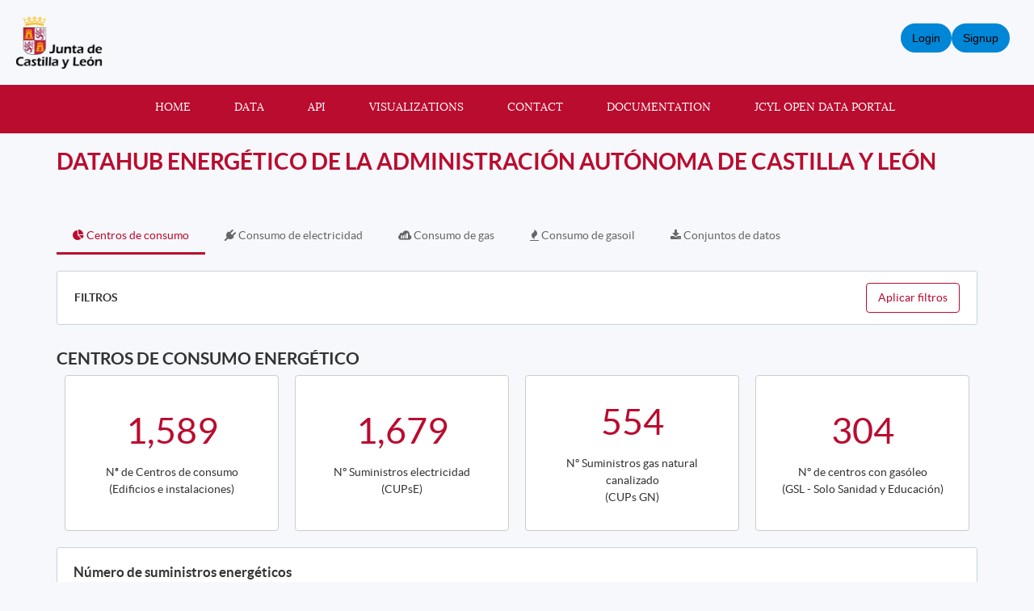

--- FILE ---
content_type: text/html; charset=utf-8
request_url: https://analisis.datosabiertos.jcyl.es/pages/eren/centros-de-consumo
body_size: 31727
content:


<!DOCTYPE html>
<html lang="en-GB">
    <head>
    

    
    
        <title>DATAHUB energético de la Administración autónoma de Castilla y León &mdash; Análisis de datos abiertos JCyL</title>
        <meta charset="UTF-8"/>
        <meta name="viewport" content="width=device-width, initial-scale=1.0">
        <meta http-equiv="Content-Language" content="en-GB">

        

        

    <link rel="icon" href="https://s3-eu-central-1.amazonaws.com/aws-ec2-eu-central-1-opendatasoft-staticfileset/jcyl/favicon?tstamp=156413753949">



        
    
    <meta http-equiv="X-UA-Compatible" content="IE=edge">

    <link rel="stylesheet" type="text/css" href="/static/vendor/font-awesome-4.7.0/css/font-awesome.min.css">
    <link rel="stylesheet" type="text/css" href="/static/vendor/normalize/normalize.css">
    <link rel="stylesheet" href="/static/pictos/odsui/odsui.css" type="text/css">

    <base href="/pages/eren/">


    
    <link rel="alternate" hreflang="es-es" href="https://analisis.datosabiertos.jcyl.es/pages/eren/?flg=es-es" />
<link rel="alternate" hreflang="en-gb" href="https://analisis.datosabiertos.jcyl.es/pages/eren/?flg=en-gb" />


    <link rel="canonical" href="https://analisis.datosabiertos.jcyl.es/pages/eren/">

    

    <link rel="stylesheet" href="/css/front-angular.css?46" type="text/css">

    <link rel="stylesheet" type="text/css" href="https://s3-eu-central-1.amazonaws.com/aws-ec2-eu-central-1-opendatasoft-staticfileset/jcyl/stylesheet/46.css">

    
    <link type="text/css" href="/static/react-bundles/css/1253.1b7b2192.css" rel="stylesheet" />
<link type="text/css" href="/static/react-bundles/css/7058.24d10d39.css" rel="stylesheet" />
<link type="text/css" href="/static/react-bundles/css/angularjs-frontoffice.33ef6d4e.css" rel="stylesheet" />
    

    </head>
    <body>
        
    
    
    <div class="ods-content">

        <header class="ng-cloak" role="banner" ng-controller="HeaderController">
        
            
                
                    <p><a href="https://www.jcyl.es"><img alt="Junta de Castilla y León" src="/assets/theme_image/logo-jcyl.png"/></a></p>
<div class="secondary-menu">
    
<ul class="ods-front-header__management-menu">



<li class="ods-front-header__management-menu-item">
    <div class="ods-front-header__login-signup-buttons-button" data-login-signup-placeholder="" ng-non-bindable=""></div>
</li>
</ul>

</div>
<nav breakpoint="1000" class="ods-front-header" ods-responsive-menu="">
    <ods-responsive-menu-placeholder>
        <a class="ods-front-header__portal-brand" href="/">
            





    <img alt="analisis.datosabiertos.jcyl.es" class="ods-front-header__logo" src="https://s3-eu-central-1.amazonaws.com/aws-ec2-eu-central-1-opendatasoft-staticfileset/jcyl/logo?tstamp=156413865144">


        </img></a>
    </ods-responsive-menu-placeholder>
    <ods-responsive-menu-collapsible>
        


    <ul class="ods-front-header__languages">
    
        <li class="ods-front-header__language">
            <a class="ods-front-header__language__choice ods-front-header__link" href="#" ods-language-switcher="es" title="Spanish">es</a>
        </li>
    
        <li class="ods-front-header__language">
            <a class="ods-front-header__language__choice ods-front-header__link ods-front-header__link--active" href="#" ods-language-switcher="en" title="English">en</a>
        </li>
    
    </ul>


        
<ul class="ods-front-header__menu">
    


    <li class="ods-front-header__menu-item" ng-non-bindable="">
        <a class="ods-front-header__menu-item-link" href="/pages/home/">
            Home
        </a>
    </li>
    <li class="ods-front-header__menu-item" ng-non-bindable="">
        <a class="ods-front-header__menu-item-link" href="/explore/">
            Data
        </a>
    </li>
    <li class="ods-front-header__menu-item" ng-non-bindable="">
        <a class="ods-front-header__menu-item-link" href="/api/">
            API
        </a>
    </li>
    <li class="ods-front-header__menu-item" ng-non-bindable="">
        <a class="ods-front-header__menu-item-link" href="/pages/visualizaciones/">
            Visualizations
        </a>
    </li>
    <li class="ods-front-header__menu-item" ng-non-bindable="">
        <a class="ods-front-header__menu-item-link" href="/pages/contacto/">
            Contact
        </a>
    </li>
    <li class="ods-front-header__menu-item" ng-non-bindable="">
        <a class="ods-front-header__menu-item-link" href="https://help.opendatasoft.com/platform/es">
            Documentation
        </a>
    </li>
    <li class="ods-front-header__menu-item" ng-non-bindable="">
        <a class="ods-front-header__menu-item-link" href="https://datosabiertos.jcyl.es">
            JCyL Open Data portal
        </a>
    </li>

</ul>
        
    </ods-responsive-menu-collapsible>
</nav>

                
            
        
        </header>
        <main id="main" role="main" class="main--page">
    <div ng-app="ods.frontend" ng-controller="PageController">
        <div class="page-layout ng-cloak">
            <style type="text/css" ods-bind-angular-content="blocks.css"></style>
            <div ods-bind-angular-content="blocks.html"></div>
        </div>
    </div>
</main>
    </div>
    

    
        <footer id="footer" role="contentinfo" ng-controller="FooterController">
        
            <div class="ods-front-prefooter">
    <div class="container">
        <div class="row">
            <div class="col-md-4">
                <h3>
                    <a href="https://datosabiertos.jcyl.es">Datos abiertos</a>
                </h3>                
            </div>
            <div class="col-md-4">
                <h3>
                    <a href="https://gobiernoabierto.jcyl.es">Gobierno Abierto</a>
                </h3>                
            </div>
            <div class="col-md-4">
                <h3>
                    <a href="https://idecyl.jcyl.es/geonetwork">Catálogo de información cartográfica</a>
                </h3>                
            </div>
        </div> 
    </div>
</div>
<div class="ods-front-footer">
	<a class="ods-front-footer__legal ods-front-footer__link" href="/terms/terms-and-conditions/" target="_blank">
        Términos y condiciones</a>
</div>


<ods-manage-cookies-preferences always-show-first-time="false" at-configured="false" at-consent-mode="consent_required" display-banner="false" eulerian-configured="false" eulerian-consent-required="true" ga-configured="false" ga4-configured="false" matomo-configured="true" matomo-consent-required="true" piano-configured="false" piano-consent-mode="consent_required" tracking-last-update="" xiti-configured="false" xiti-consent-required="true">
</ods-manage-cookies-preferences>

        
        </footer>
    

        


        <script src="/static/ods/js/supported-browsers-message.js" type="text/javascript"></script>
        
    
    
    <script src="/static/compressed/js/output.ebb7fb5cf398.js"></script>

    <script src="/static/vendor/angular-1.8.3/i18n/angular-locale_en-gb.js" type="text/javascript"></script>

    <script src="/static/compressed/js/output.5cd15f22ee45.js"></script>

    <script type="text/javascript">
        var app = angular.module('ods.core.config', []);

        app.factory("config", [function() {
            return {
                DATASET_ID: '',
                LANGUAGE: 'en',
                AVAILABLE_LANGUAGES: ["es", "en"],
                USER: null,
                FQ_USERNAME: null,
                BRAND_HOSTNAME: "opendatasoft.com",
                DEFAULT_BASEMAP: {"provider": "jawg.streets", "jawg_apikey": "4cKtE4Rze1HrvxWa9a7mdolSk10lVThTFC8zadQYMIMxTjkpTeIDJAAmhReDGnCH", "jawg_odsdomain": "jcyl"},
            
                DOMAIN_ID: 'jcyl',
                ANONYMOUS_ACCESS_ENABLED: 'true',
                FEEDBACK: false,
                RESOURCE_DOWNLOAD_CONDITIONS: false,
                PARENT_DOMAIN: false,
                
                
                MINUTE_LEVEL_SCHEDULING: true,
                CATALOG_SEARCH_BOOSTING_ENABLED: false,
                CSV_DELIMITER: ';',
            
                CENTRALSTORE: true,
                RECAPTCHA_PUBLIC_KEY: '6LfqeoUjAAAAAO5al6_pzMl6PS6XirvfEERg55qa'
            }
        }]);
    </script>

    <script type="text/javascript">
        var ods = angular.module('ods.minimal', [
            'ods.core.config',
            'ods.core',
            'ods.core.form.directives',
        ]);

        ods.config(['$locationProvider', function($locationProvider) {
            $locationProvider.html5Mode(true).hashPrefix('');
        }]);

        // Add 'sms' to the default angular whitelist
        ods.config(['$compileProvider', function ($compileProvider) {
            $compileProvider.aHrefSanitizationWhitelist(/^\s*(https?|s?ftp|mailto|tel|file|sms):/);
        }]);

        ods.config(function($sceDelegateProvider, $sanitizeProvider) {
            $sceDelegateProvider.resourceUrlWhitelist(["self", "*://www.youtube.com/embed/**", "//platform.twitter.com/widgets.js", "*://player.vimeo.com/video/**", "https://www.veed.io/embed/**"]);
            $sanitizeProvider.enableSvg(true);
        });

        ods.run(['gettextCatalog', '$http', function(gettextCatalog, $http){
            
            var translations = {
    "Based on a spacial reference, compute distance between two geometries":{
        "$$noContext":"Compute distance between two geometries"
    },
    "Case sensitive":{
        "$$noContext":"Case sensitive"
    },
    "Compute Geo distance":{
        "$$noContext":"Geo distance"
    },
    "Coordinates system conversion":{
        "$$noContext":"Convert Degrees"
    },
    "Dataset url":{
        "$$noContext":"Dataset url"
    },
    "Local key":{
        "$$noContext":"Local key"
    },
    "One line":{
        "$$noContext":"One line"
    },
    "Remote key":{
        "$$noContext":"Remote key"
    },
    "Separator":{
        "$$noContext":"Separator"
    },
    "User":{
        "$$noContext":"User"
    },
    "double":{
        "$$noContext":"decimal"
    },
    "geo":{
        "$$noContext":"Geocoding"
    },
    "geo_point_2d":{
        "$$noContext":"geo point"
    },
    "geo_shape":{
        "$$noContext":"geo shape"
    },
    "int":{
        "$$noContext":"integer"
    },
    "invalid epsg code":{
        "$$noContext":"Invalid epsg code"
    },
    "invalid field name":{
        "$$noContext":"Invalid field name"
    },
    "invalid key":{
        "$$noContext":"Invalid key"
    },
    "invalid type":{
        "$$noContext":"Invalid type"
    },
    "invalid url":{
        "$$noContext":"Invalid url"
    },
    "misc":{
        "$$noContext":"Miscellanous"
    },
    "string_operation":{
        "$$noContext":"String operations"
    },
    "unauthorized":{
        "$$noContext":"Unauthorized"
    }
};
            
            
            var current_language = "en";

            gettextCatalog.setStrings(current_language, translations);
            gettextCatalog.setCurrentLanguage(current_language);

            $http.defaults.xsrfCookieName = 'csrftoken';
            $http.defaults.xsrfHeaderName = 'X-CSRFToken';
        }]);
    </script>


    

<script src="/static/compressed/js/output.636b5c1bc4c8.js"></script>



<script type="text/javascript">
    (function() {
        var app = angular.module('ods.core.config');

        app.factory("domainConfig", [function() {
            // explore.reuse has been renamed explore.enable_showcases
            return {"explore.enable_api_tab": true, "explore.disable_analyze": null, "languages": ["es", "en"], "explore.dataset_catalog_default_source_shared": null, "explore.enable_showcases": null, "explore.catalog.geonavigation": null, "enable_form_recaptcha": true};
        }]);
    })();
</script>



<script src="/static/vendor/moment-2.29.4/locale/en-gb.js"></script>


<script type="text/javascript">
    (function() {
        var ods = angular.module('ods', [
            'ods.minimal',
            'ods.core.config',
            'ods.core',
            'ods.core.form.directives',
            'ods-widgets',
            'gettext',
        ]);

        
        ods.config(function(ODSCurrentDomainProvider) {
            ODSCurrentDomainProvider.setDomain('jcyl');
        });
        

        ods.config(function(ODSWidgetsConfigProvider) {
            ODSWidgetsConfigProvider.setConfig({
            
                disqusShortname: "",
                basemaps: [{"provider": "jawg.streets", "label": "Jawg Streets", "id": "jawg.streets", "jawg_apikey": "4cKtE4Rze1HrvxWa9a7mdolSk10lVThTFC8zadQYMIMxTjkpTeIDJAAmhReDGnCH", "jawg_odsdomain": "jcyl"}, {"provider": "jawg.light", "label": "Jawg Light", "id": "jawg.light", "jawg_apikey": "4cKtE4Rze1HrvxWa9a7mdolSk10lVThTFC8zadQYMIMxTjkpTeIDJAAmhReDGnCH", "jawg_odsdomain": "jcyl"}],
                neutralBasemap: {"provider": "jawg.light", "jawg_apikey": "4cKtE4Rze1HrvxWa9a7mdolSk10lVThTFC8zadQYMIMxTjkpTeIDJAAmhReDGnCH", "shortAttribution": true},
                mapGeobox: false,
                chartColors: null,
                language: "en",
                themes: {"default": {"url": "/static/ods/img/themes/logo.svg", "color": "#000000"}, "Health": {"url": "https://s3-eu-central-1.amazonaws.com/aws-ec2-eu-central-1-opendatasoft-staticfileset/jcyl/metadata_theme_picto/Salud.png"}, "Salud": {"url": "https://s3-eu-central-1.amazonaws.com/aws-ec2-eu-central-1-opendatasoft-staticfileset/jcyl/metadata_theme_picto/Salud.png"}, "Culture and leisure": {"url": "https://s3-eu-central-1.amazonaws.com/aws-ec2-eu-central-1-opendatasoft-staticfileset/jcyl/metadata_theme_picto/Cultura%20y%20OCio.png"}, "Cultura y ocio": {"url": "https://s3-eu-central-1.amazonaws.com/aws-ec2-eu-central-1-opendatasoft-staticfileset/jcyl/metadata_theme_picto/Cultura%20y%20OCio.png"}, "Education": {"url": "https://s3-eu-central-1.amazonaws.com/aws-ec2-eu-central-1-opendatasoft-staticfileset/jcyl/metadata_theme_picto/Educaci%C3%B3n.png"}, "Educaci\u00f3n": {"url": "https://s3-eu-central-1.amazonaws.com/aws-ec2-eu-central-1-opendatasoft-staticfileset/jcyl/metadata_theme_picto/Educaci%C3%B3n.png"}, "Environment": {"url": "https://s3-eu-central-1.amazonaws.com/aws-ec2-eu-central-1-opendatasoft-staticfileset/jcyl/metadata_theme_picto/Medio%20ambiente.png"}, "Medio ambiente": {"url": "https://s3-eu-central-1.amazonaws.com/aws-ec2-eu-central-1-opendatasoft-staticfileset/jcyl/metadata_theme_picto/Medio%20ambiente.png"}, "Transport": {"url": "https://s3-eu-central-1.amazonaws.com/aws-ec2-eu-central-1-opendatasoft-staticfileset/jcyl/metadata_theme_picto/Transporte.png"}, "Transporte": {"url": "https://s3-eu-central-1.amazonaws.com/aws-ec2-eu-central-1-opendatasoft-staticfileset/jcyl/metadata_theme_picto/Transporte.png"}, "Urban planning and infrastructure": {"url": "https://s3-eu-central-1.amazonaws.com/aws-ec2-eu-central-1-opendatasoft-staticfileset/jcyl/metadata_theme_picto/Urbanismo%20e%20Infraestructura.png"}, "Urbanismo e infraestructura": {"url": "https://s3-eu-central-1.amazonaws.com/aws-ec2-eu-central-1-opendatasoft-staticfileset/jcyl/metadata_theme_picto/Urbanismo%20e%20Infraestructura.png"}, "Economy": {"url": "https://s3-eu-central-1.amazonaws.com/aws-ec2-eu-central-1-opendatasoft-staticfileset/jcyl/metadata_theme_picto/Econom%C3%ADa.png"}, "Econom\u00eda": {"url": "https://s3-eu-central-1.amazonaws.com/aws-ec2-eu-central-1-opendatasoft-staticfileset/jcyl/metadata_theme_picto/Econom%C3%ADa.png"}, "Public sector": {"url": "https://s3-eu-central-1.amazonaws.com/aws-ec2-eu-central-1-opendatasoft-staticfileset/jcyl/metadata_theme_picto/Sector%20p%C3%BAblico.png"}, "Sector p\u00fablico": {"url": "https://s3-eu-central-1.amazonaws.com/aws-ec2-eu-central-1-opendatasoft-staticfileset/jcyl/metadata_theme_picto/Sector%20p%C3%BAblico.png"}, "Legislation and justice": {"url": "https://s3-eu-central-1.amazonaws.com/aws-ec2-eu-central-1-opendatasoft-staticfileset/jcyl/metadata_theme_picto/Legislaci%C3%B3n%20y%20Justicia.png"}, "Legislaci\u00f3n y justicia": {"url": "https://s3-eu-central-1.amazonaws.com/aws-ec2-eu-central-1-opendatasoft-staticfileset/jcyl/metadata_theme_picto/Legislaci%C3%B3n%20y%20Justicia.png"}, "Sport": {"url": "https://s3-eu-central-1.amazonaws.com/aws-ec2-eu-central-1-opendatasoft-staticfileset/jcyl/metadata_theme_picto/Deportes.png"}, "Deporte": {"url": "https://s3-eu-central-1.amazonaws.com/aws-ec2-eu-central-1-opendatasoft-staticfileset/jcyl/metadata_theme_picto/Deportes.png"}, "Society and well-being": {"url": "https://s3-eu-central-1.amazonaws.com/aws-ec2-eu-central-1-opendatasoft-staticfileset/jcyl/metadata_theme_picto/Sociedad%20y%20Bienestar.png"}, "Sociedad y bienestar": {"url": "https://s3-eu-central-1.amazonaws.com/aws-ec2-eu-central-1-opendatasoft-staticfileset/jcyl/metadata_theme_picto/Sociedad%20y%20Bienestar.png"}, "Demography": {"url": "https://s3-eu-central-1.amazonaws.com/aws-ec2-eu-central-1-opendatasoft-staticfileset/jcyl/metadata_theme_picto/Demograf%C3%ADa.png"}, "Demograf\u00eda": {"url": "https://s3-eu-central-1.amazonaws.com/aws-ec2-eu-central-1-opendatasoft-staticfileset/jcyl/metadata_theme_picto/Demograf%C3%ADa.png"}, "Rural environment and fishing": {"url": "https://s3-eu-central-1.amazonaws.com/aws-ec2-eu-central-1-opendatasoft-staticfileset/jcyl/metadata_theme_picto/Medio%20rural%20y%20pesca.png"}, "Medio rural y pesca": {"url": "https://s3-eu-central-1.amazonaws.com/aws-ec2-eu-central-1-opendatasoft-staticfileset/jcyl/metadata_theme_picto/Medio%20rural%20y%20pesca.png"}, "Commerce": {"url": "https://s3-eu-central-1.amazonaws.com/aws-ec2-eu-central-1-opendatasoft-staticfileset/jcyl/metadata_theme_picto/Comercio.png"}, "Comercio": {"url": "https://s3-eu-central-1.amazonaws.com/aws-ec2-eu-central-1-opendatasoft-staticfileset/jcyl/metadata_theme_picto/Comercio.png"}, "Energy": {"url": "https://s3-eu-central-1.amazonaws.com/aws-ec2-eu-central-1-opendatasoft-staticfileset/jcyl/metadata_theme_picto/Energ%C3%ADa.png"}, "Energ\u00eda": {"url": "https://s3-eu-central-1.amazonaws.com/aws-ec2-eu-central-1-opendatasoft-staticfileset/jcyl/metadata_theme_picto/Energ%C3%ADa.png"}, "Estate": {"url": "https://s3-eu-central-1.amazonaws.com/aws-ec2-eu-central-1-opendatasoft-staticfileset/jcyl/metadata_theme_picto/Hacienda.png"}, "Hacienda": {"url": "https://s3-eu-central-1.amazonaws.com/aws-ec2-eu-central-1-opendatasoft-staticfileset/jcyl/metadata_theme_picto/Hacienda.png"}, "Science and technology": {"url": "https://s3-eu-central-1.amazonaws.com/aws-ec2-eu-central-1-opendatasoft-staticfileset/jcyl/metadata_theme_picto/Ciencia%20y%20Tecnolog%C3%ADa.png"}, "Ciencia y tecnolog\u00eda": {"url": "https://s3-eu-central-1.amazonaws.com/aws-ec2-eu-central-1-opendatasoft-staticfileset/jcyl/metadata_theme_picto/Ciencia%20y%20Tecnolog%C3%ADa.png"}, "Employment": {"url": "https://s3-eu-central-1.amazonaws.com/aws-ec2-eu-central-1-opendatasoft-staticfileset/jcyl/metadata_theme_picto/Empleo.png"}, "Empleo": {"url": "https://s3-eu-central-1.amazonaws.com/aws-ec2-eu-central-1-opendatasoft-staticfileset/jcyl/metadata_theme_picto/Empleo.png"}, "Industry": {"url": "https://s3-eu-central-1.amazonaws.com/aws-ec2-eu-central-1-opendatasoft-staticfileset/jcyl/metadata_theme_picto/Industria.png"}, "Industria": {"url": "https://s3-eu-central-1.amazonaws.com/aws-ec2-eu-central-1-opendatasoft-staticfileset/jcyl/metadata_theme_picto/Industria.png"}, "Security": {"url": "https://s3-eu-central-1.amazonaws.com/aws-ec2-eu-central-1-opendatasoft-staticfileset/jcyl/metadata_theme_picto/Seguridad.png"}, "Seguridad": {"url": "https://s3-eu-central-1.amazonaws.com/aws-ec2-eu-central-1-opendatasoft-staticfileset/jcyl/metadata_theme_picto/Seguridad.png"}, "Tourism": {"url": "https://s3-eu-central-1.amazonaws.com/aws-ec2-eu-central-1-opendatasoft-staticfileset/jcyl/metadata_theme_picto/Turismo.png"}, "Turismo": {"url": "https://s3-eu-central-1.amazonaws.com/aws-ec2-eu-central-1-opendatasoft-staticfileset/jcyl/metadata_theme_picto/Turismo.png"}, "Urban planning and infrastructures": {"url": "https://s3-eu-central-1.amazonaws.com/aws-ec2-eu-central-1-opendatasoft-staticfileset/jcyl/metadata_theme_picto/Urbanismo%20e%20Infraestructura.png"}, "Urbanismo e infraestructuras": {"url": "https://s3-eu-central-1.amazonaws.com/aws-ec2-eu-central-1-opendatasoft-staticfileset/jcyl/metadata_theme_picto/Urbanismo%20e%20Infraestructura.png"}, "Living place": {"url": "https://s3-eu-central-1.amazonaws.com/aws-ec2-eu-central-1-opendatasoft-staticfileset/jcyl/metadata_theme_picto/Vivienda.png"}, "Vivienda": {"url": "https://s3-eu-central-1.amazonaws.com/aws-ec2-eu-central-1-opendatasoft-staticfileset/jcyl/metadata_theme_picto/Vivienda.png"}},
                basePath: '/static/ods-widgets/',
                websiteName: "analisis.datosabiertos.jcyl.es",
                mapPrependAttribution: 'Powered by <a href="http://www.huwise.com/" target="_blank">Huwise</a>',
                defaultMapLocation: "6,41.67989,-4.42621",
                isMultiAssets: false,
                jawgGeocodingAPIKey: "4cKtE4Rze1HrvxWa9a7mdolSk10lVThTFC8zadQYMIMxTjkpTeIDJAAmhReDGnCH",
                secureContextDomain: true,
                localDomain: "jcyl",
                appendedURLQuerystring: ""
            
            });
        });
        ods.filter('isocode_to_language', function () {
            var languages = {"en": "English", "fr": "French", "nl": "Dutch", "pt": "Portuguese", "it": "Italian", "ar": "Arabic", "de": "German", "es": "Spanish", "ca": "Catalan", "eu": "Basque", "sv": "Swedish"};
            return function (code) {
                if (!code) {
                    return code;
                }
                if (angular.isDefined(languages[code])) {
                    return languages[code];
                } else {
                    return code;
                }
            };
        });

        moment.locale("en-gb");
    })();
</script>

<script type="text/javascript">
    (function() {
        var ods = angular.module('ods');

        ods.config(function (ModuleLazyLoaderProvider) {
            var loadingConfig = ModuleLazyLoaderProvider.getConfig();
            // TODO: Better API to append a locale dependency? It's really ugly to define this list twice...

            // We can't rely on CDNs, especially because some ITs are using a whitelist and won't add our CDNs in it.
            // Let's use our local copies
            loadingConfig.highcharts.js = [
                ["/static/vendor/highcharts/highcharts.js"],
                ["/static/vendor/highcharts/no-data-to-display.js"],
                [
                    "/static/vendor/highcharts-i18n/en-gb.js",
                    "/static/vendor/highcharts/highcharts-more.js",
                    "/static/vendor/highcharts/treemap.js",
                    "/static/vendor/highcharts/funnel.js"
                ]
            ];
            loadingConfig['simple-statistics'] = {
                'css': [],
                'js': [
                    'ss@/static/vendor/simple-statistics/simple-statistics.js'
                ]
            };
            loadingConfig['html-entities'] = {
                'css': [],
                'js': [
                    'he@/static/vendor/he/he.js'
                ]
            };
            loadingConfig['ion.rangeSlider'] = {
                'js': ['/static/vendor/ion-rangeslider-2.3.0/ion.rangeSlider.min.js'],
                'css': ['/static/vendor/ion-rangeslider-2.3.0/ion.rangeSlider.min.css']
            };
            loadingConfig.leaflet = {
                'css': [
                    "/static/vendor/leaflet/leaflet.css",
                    "libs/ods-map-fullscreen/ods-map-fullscreen.css",
                    "/static/vendor/leaflet-locatecontrol/L.Control.Locate.css",
                    "libs/leaflet-control-geocoder/Control.Geocoder.css",
                    "libs/ods-vectormarker/vectormarker.css",
                    "libs/ods-clustermarker/clustermarker.css",
                    "libs/leaflet-label/leaflet.label.css",
                    "libs/leaflet-draw/leaflet.draw.css"
                ],
                'js': [
                    ["L@/static/vendor/leaflet/leaflet.js"],
                    [
                        "L.Control.ODSMapFullscreen@libs/ods-map-fullscreen/ods-map-fullscreen.js",
                        "L.Control.Locate@/static/vendor/leaflet-locatecontrol/L.Control.Locate.js",
                        "L.Label@libs/leaflet-label/leaflet.label.js",
                        "L.ODSMap@libs/ods-map/ods-map.js",
                        "L.ODSTileLayer@libs/ods-map/ods-tilelayer.js",
                        "L.Control.Geocoder@libs/leaflet-control-geocoder/Control.Geocoder.js",
                        "L.VectorMarker@libs/ods-vectormarker/vectormarker.js",
                        "L.ClusterMarker@libs/ods-clustermarker/clustermarker.js",
                        "L.Draw@libs/leaflet-draw/leaflet.draw.js",
                        "L.HeatLayer@libs/leaflet-heat/leaflet-heat.js"
                    ]
                ]
            };
            loadingConfig['d3.scale'] = {
                'js': [
                    '/static/vendor/d3/d3-array.v2.min.js',
                    '/static/vendor/d3/d3-color.v1.min.js',
                    '/static/vendor/d3/d3-interpolate.v1.min.js',
                    '/static/vendor/d3/d3-scale.v3.min.js'
                ]
            };
        });
    })();
</script>

<script type="text/javascript" charset="utf-8">
    if (window.L) L.Icon.Default.imagePath = '/static/vendor/leaflet/images/';
</script>


    <script src="/static/compressed/js/output.29b12cd5268a.js"></script>

    <script src="/static/compressed/js/output.3cb46d3fbc15.js"></script>

    


    
        
        


        


        


        

<script type="text/javascript">
    var _paq = _paq || [];
    var matomoLoaded = false;
    function loadMatomo() {
        _paq.push(['trackPageView']);
        _paq.push(['enableLinkTracking']);
        _paq.push(['enableHeartBeatTimer', 15]);
        (function() {
            var u="https://analiticaweb.jcyl.es/piwik.php";
            _paq.push(['setTrackerUrl', u]);
            _paq.push(['setSiteId', '4']);
            var d=document,
                g=d.createElement('script'),
                s=d.getElementsByTagName('script')[0];
            g.type='text/javascript';
            g.async=true;
            g.defer=true;
            g.src="/static/vendor/matomo-3.8.1/matomo.js";
            s.parentNode.insertBefore(g,s);
        })();
        matomoLoaded = true;
    }
    var trackingLastUpdate = false;
    
    loadMatomo();
    
</script>


        

<script type="text/javascript">
    window.MIXPANEL_CUSTOM_LIB_URL = "/static/vendor/mixpanel-2.47.0/mixpanel.min.js";

    (function(f,b){if(!b.__SV){var e,g,i,h;window.mixpanel=b;b._i=[];b.init=function(e,f,c){function g(a,d){var b=d.split(".");2==b.length&&(a=a[b[0]],d=b[1]);a[d]=function(){a.push([d].concat(Array.prototype.slice.call(arguments,0)))}}var a=b;"undefined"!==typeof c?a=b[c]=[]:c="mixpanel";a.people=a.people||[];a.toString=function(a){var d="mixpanel";"mixpanel"!==c&&(d+="."+c);a||(d+=" (stub)");return d};a.people.toString=function(){return a.toString(1)+".people (stub)"};i="disable time_event track track_pageview track_links track_forms track_with_groups add_group set_group remove_group register register_once alias unregister identify name_tag set_config reset opt_in_tracking opt_out_tracking has_opted_in_tracking has_opted_out_tracking clear_opt_in_out_tracking start_batch_senders people.set people.set_once people.unset people.increment people.append people.union people.track_charge people.clear_charges people.delete_user people.remove".split(" ");
    for(h=0;h<i.length;h++)g(a,i[h]);var j="set set_once union unset remove delete".split(" ");a.get_group=function(){function b(c){d[c]=function(){call2_args=arguments;call2=[c].concat(Array.prototype.slice.call(call2_args,0));a.push([e,call2])}}for(var d={},e=["get_group"].concat(Array.prototype.slice.call(arguments,0)),c=0;c<j.length;c++)b(j[c]);return d};b._i.push([e,f,c])};b.__SV=1.2;e=f.createElement("script");e.type="text/javascript";e.async=!0;e.src="undefined"!==typeof MIXPANEL_CUSTOM_LIB_URL?MIXPANEL_CUSTOM_LIB_URL:"file:"===f.location.protocol&&"//cdn.mxpnl.com/libs/mixpanel-2-latest.min.js".match(/^\/\//)?"https://cdn.mxpnl.com/libs/mixpanel-2-latest.min.js":"//cdn.mxpnl.com/libs/mixpanel-2-latest.min.js";g=f.getElementsByTagName("script")[0];g.parentNode.insertBefore(e,g)}})(document,window.mixpanel||[]);

    var config = {
        track_pageview: false,
        persistence: 'localStorage',
        disable_persistence: true,
        api_host: 'https://mpc.huwise.com'
    };

    
    // Disable IP tracking to prevent geographic information like city, country, and region from being sent to Mixpanel
    config.ip = false;
    // Mixpanel automatically captures default properties, but we don't want to capture any of them in the front office.
    // Except "mp_processing_time_ms", "$mp_api_timestamp_ms" and "$insert_id".
    // See: https://docs.mixpanel.com/docs/data-structure/property-reference#default-properties
    config.property_blacklist = [
        // Mixpanel default properties
        "$city",
        "$region",
        "mp_country_code",
        "$browser",
        "$browser_version",
        "$device",
        "$device_id",
        "$user_id",
        "$current_url",
        "$initial_referrer",
        "$initial_referring_domain",
        "$os",
        "mp_lib",
        "$referrer",
        "$referring_domain",
        "$screen_height",
        "$screen_width",
        "$search_engine",
        "mp_keyword",
        "utm_source",
        "utm_medium",
        "utm_campaign",
        "utm_content",
        "utm_term",
    ];
    

    mixpanel.init("3a6fdb48b4721a74c205a56a744a5484", config);
    mixpanel.register({
        "domainId": "jcyl",
        "isAnonymous": true,
        "origin": "FO",
        "isInternalReferrer": false,
        
        "planName": "advanced",
        
        
        "clientType": "paying",
        
        "isHuwise": false,
    }, { persistent: false });

    
    mixpanel.identify("83cbe7490d1541236f630f40a859c5a3");
    

    
</script>


        



        


        



    

    
    <script type="text/javascript" src="/static/react-bundles/i18n/angularjs-frontoffice.en.3c35b4615a1d18bad78e.js" ></script>
<script type="text/javascript" src="/static/react-bundles/i18n/shared.en.3c35b4615a1d18bad78e.js" ></script>
<script type="text/javascript" src="/static/react-bundles/js/runtime.83b6508a.js" ></script>
<script type="text/javascript" src="/static/react-bundles/js/5981.087ec99e.js" ></script>
<script type="text/javascript" src="/static/react-bundles/js/8840.ad204c55.js" ></script>
<script type="text/javascript" src="/static/react-bundles/js/5735.b88c67f9.js" ></script>
<script type="text/javascript" src="/static/react-bundles/js/6386.d94d7fc4.js" ></script>
<script type="text/javascript" src="/static/react-bundles/js/4896.d4372530.js" ></script>
<script type="text/javascript" src="/static/react-bundles/js/185.a02a55a1.js" ></script>
<script type="text/javascript" src="/static/react-bundles/js/1363.b7d8851c.js" ></script>
<script type="text/javascript" src="/static/react-bundles/js/3655.cc5b1ef6.js" ></script>
<script type="text/javascript" src="/static/react-bundles/js/2132.feefe95d.js" ></script>
<script type="text/javascript" src="/static/react-bundles/js/7601.02e3baee.js" ></script>
<script type="text/javascript" src="/static/react-bundles/js/5930.cd8a9955.js" ></script>
<script type="text/javascript" src="/static/react-bundles/js/8050.a719fe67.js" ></script>
<script type="text/javascript" src="/static/react-bundles/js/4428.7912515c.js" ></script>
<script type="text/javascript" src="/static/react-bundles/js/7058.00ce365a.js" ></script>
<script type="text/javascript" src="/static/react-bundles/js/angularjs-frontoffice.1ae1c4cb.js" ></script>
    <script>
        setupFrontofficeFeatures({
            i18n: {
                shortLanguageCode: 'en',
                languageCode: 'en-gb',
            },
            config: {"defaultBasemap": {"provider": "jawg.streets", "jawg_apikey": "4cKtE4Rze1HrvxWa9a7mdolSk10lVThTFC8zadQYMIMxTjkpTeIDJAAmhReDGnCH", "jawg_odsdomain": "jcyl"}, "defaultNeutralBasemap": {"provider": "jawg.light", "jawg_apikey": "4cKtE4Rze1HrvxWa9a7mdolSk10lVThTFC8zadQYMIMxTjkpTeIDJAAmhReDGnCH", "shortAttribution": true}, "jawgAPIKey": "4cKtE4Rze1HrvxWa9a7mdolSk10lVThTFC8zadQYMIMxTjkpTeIDJAAmhReDGnCH", "uploadMaxFileSize": 251658240, "recaptchaPublicKey": "6LfqeoUjAAAAAO5al6_pzMl6PS6XirvfEERg55qa"},
            domain: {"properties": {"access.anonymous": true, "ui#thunderforest#api_key": null, "ui#mapbox#access_token": null, "ui#cartograph#default_location": "6,41.67989,-4.42621", "ui#basemaps": [{"provider": "jawg.streets", "label": {"en": "Jawg Streets", "es": "Jawg Streets"}}, {"provider": "jawg.light", "label": {"en": "Jawg Light", "es": "Jawg Light"}}], "ui#enable_marketplace_experience": false, "ui#explore_catalog_settings": {"draft": {"default_sort": "updatedDesc", "filters": [{"type": "refines", "name": "category", "template_name": "asset", "hierarchical_separator": null, "has_date_range_filter": false, "multi_selection": true, "sort": "-count"}, {"type": "refines", "name": "is_showcase", "template_name": "asset", "hierarchical_separator": null, "has_date_range_filter": false, "multi_selection": false, "sort": "-count"}, {"type": "refines", "name": "themes", "template_name": "asset", "hierarchical_separator": null, "has_date_range_filter": false, "multi_selection": true, "sort": "-count"}, {"type": "refines", "name": "keywords", "template_name": "asset", "hierarchical_separator": null, "has_date_range_filter": false, "multi_selection": true, "sort": "-count"}, {"type": "dates", "name": "updated_at", "template_name": "asset"}], "cards": {"show_themes": true, "show_category": true, "show_showcase": true, "show_description": true, "display_thumbnail": "middle", "size": "medium", "metadata_list": [{"name": "creator", "template_name": "asset"}, {"name": "updated_at", "template_name": "asset"}]}}, "published": {"default_sort": "updatedDesc", "filters": [{"type": "refines", "name": "category", "template_name": "asset", "hierarchical_separator": null, "has_date_range_filter": false, "multi_selection": true, "sort": "-count"}, {"type": "refines", "name": "is_showcase", "template_name": "asset", "hierarchical_separator": null, "has_date_range_filter": false, "multi_selection": false, "sort": "-count"}, {"type": "refines", "name": "themes", "template_name": "asset", "hierarchical_separator": null, "has_date_range_filter": false, "multi_selection": true, "sort": "-count"}, {"type": "refines", "name": "keywords", "template_name": "asset", "hierarchical_separator": null, "has_date_range_filter": false, "multi_selection": true, "sort": "-count"}, {"type": "dates", "name": "updated_at", "template_name": "asset"}], "cards": {"show_themes": true, "show_category": true, "show_showcase": true, "show_description": true, "display_thumbnail": "middle", "size": "medium", "metadata_list": [{"name": "creator", "template_name": "asset"}, {"name": "updated_at", "template_name": "asset"}]}}}, "ui#domain_title": "analisis.datosabiertos.jcyl.es", "ui#registration_form_enabled": true, "ui#reciteme_key": false, "ui#localized_registration_form_description": "", "ui#localized_registration_form_title": null, "ui#signup_force_message_enabled": false, "ui#signup_checkconditions_enabled": false, "ui#languages": ["es", "en"], "users#signup_freeregistration_enabled": true, "auth#default_login_page": null, "ui.dataset_snapshots": true, "metadata.themes": [{"image": {"url": "https://s3-eu-central-1.amazonaws.com/aws-ec2-eu-central-1-opendatasoft-staticfileset/jcyl/metadata_theme_picto/Salud.png"}, "labels": {"en": "Health", "es": "Salud"}, "id": "62b4433"}, {"image": {"url": "https://s3-eu-central-1.amazonaws.com/aws-ec2-eu-central-1-opendatasoft-staticfileset/jcyl/metadata_theme_picto/Cultura%20y%20OCio.png"}, "labels": {"en": "Culture and leisure", "es": "Cultura y ocio"}, "id": "205f544"}, {"image": {"url": "https://s3-eu-central-1.amazonaws.com/aws-ec2-eu-central-1-opendatasoft-staticfileset/jcyl/metadata_theme_picto/Educaci%C3%B3n.png"}, "labels": {"en": "Education", "es": "Educaci\u00f3n"}, "id": "d4fd6b7"}, {"image": {"url": "https://s3-eu-central-1.amazonaws.com/aws-ec2-eu-central-1-opendatasoft-staticfileset/jcyl/metadata_theme_picto/Medio%20ambiente.png"}, "labels": {"en": "Environment", "es": "Medio ambiente"}, "id": "c5e7407"}, {"image": {"url": "https://s3-eu-central-1.amazonaws.com/aws-ec2-eu-central-1-opendatasoft-staticfileset/jcyl/metadata_theme_picto/Transporte.png"}, "labels": {"en": "Transport", "es": "Transporte"}, "id": "952e3a2"}, {"image": {"url": "https://s3-eu-central-1.amazonaws.com/aws-ec2-eu-central-1-opendatasoft-staticfileset/jcyl/metadata_theme_picto/Urbanismo%20e%20Infraestructura.png"}, "labels": {"en": "Urban planning and infrastructure", "es": "Urbanismo e infraestructura"}, "id": "ef1ff08"}, {"image": {"url": "https://s3-eu-central-1.amazonaws.com/aws-ec2-eu-central-1-opendatasoft-staticfileset/jcyl/metadata_theme_picto/Econom%C3%ADa.png"}, "labels": {"en": "Economy", "es": "Econom\u00eda"}, "id": "80aa80d"}, {"image": {"url": "https://s3-eu-central-1.amazonaws.com/aws-ec2-eu-central-1-opendatasoft-staticfileset/jcyl/metadata_theme_picto/Sector%20p%C3%BAblico.png"}, "labels": {"en": "Public sector", "es": "Sector p\u00fablico"}, "id": "0a19b19"}, {"image": {"url": "https://s3-eu-central-1.amazonaws.com/aws-ec2-eu-central-1-opendatasoft-staticfileset/jcyl/metadata_theme_picto/Legislaci%C3%B3n%20y%20Justicia.png"}, "labels": {"en": "Legislation and justice", "es": "Legislaci\u00f3n y justicia"}, "id": "524fb2d"}, {"image": {"url": "https://s3-eu-central-1.amazonaws.com/aws-ec2-eu-central-1-opendatasoft-staticfileset/jcyl/metadata_theme_picto/Deportes.png"}, "labels": {"en": "Sport", "es": "Deporte"}, "id": "792c9d3"}, {"image": {"url": "https://s3-eu-central-1.amazonaws.com/aws-ec2-eu-central-1-opendatasoft-staticfileset/jcyl/metadata_theme_picto/Sociedad%20y%20Bienestar.png"}, "labels": {"en": "Society and well-being", "es": "Sociedad y bienestar"}, "id": "d21af8f"}, {"image": {"url": "https://s3-eu-central-1.amazonaws.com/aws-ec2-eu-central-1-opendatasoft-staticfileset/jcyl/metadata_theme_picto/Demograf%C3%ADa.png"}, "labels": {"en": "Demography", "es": "Demograf\u00eda"}, "id": "45428c8"}, {"image": {"url": "https://s3-eu-central-1.amazonaws.com/aws-ec2-eu-central-1-opendatasoft-staticfileset/jcyl/metadata_theme_picto/Medio%20rural%20y%20pesca.png"}, "labels": {"en": "Rural environment and fishing", "es": "Medio rural y pesca"}, "id": "2e9dedd"}, {"image": {"url": "https://s3-eu-central-1.amazonaws.com/aws-ec2-eu-central-1-opendatasoft-staticfileset/jcyl/metadata_theme_picto/Comercio.png"}, "labels": {"en": "Commerce", "es": "Comercio"}, "id": "ae84f1f"}, {"image": {"url": "https://s3-eu-central-1.amazonaws.com/aws-ec2-eu-central-1-opendatasoft-staticfileset/jcyl/metadata_theme_picto/Energ%C3%ADa.png"}, "labels": {"en": "Energy", "es": "Energ\u00eda"}, "id": "a00bc4a"}, {"image": {"url": "https://s3-eu-central-1.amazonaws.com/aws-ec2-eu-central-1-opendatasoft-staticfileset/jcyl/metadata_theme_picto/Hacienda.png"}, "labels": {"en": "Estate", "es": "Hacienda"}, "id": "51d5fd6"}, {"image": {"url": "https://s3-eu-central-1.amazonaws.com/aws-ec2-eu-central-1-opendatasoft-staticfileset/jcyl/metadata_theme_picto/Ciencia%20y%20Tecnolog%C3%ADa.png"}, "labels": {"en": "Science and technology", "es": "Ciencia y tecnolog\u00eda"}, "id": "505fb23"}, {"image": {"url": "https://s3-eu-central-1.amazonaws.com/aws-ec2-eu-central-1-opendatasoft-staticfileset/jcyl/metadata_theme_picto/Empleo.png"}, "labels": {"en": "Employment", "es": "Empleo"}, "id": "2f5f06d"}, {"image": {"url": "https://s3-eu-central-1.amazonaws.com/aws-ec2-eu-central-1-opendatasoft-staticfileset/jcyl/metadata_theme_picto/Industria.png"}, "labels": {"en": "Industry", "es": "Industria"}, "id": "389c42e"}, {"image": {"url": "https://s3-eu-central-1.amazonaws.com/aws-ec2-eu-central-1-opendatasoft-staticfileset/jcyl/metadata_theme_picto/Seguridad.png"}, "labels": {"en": "Security", "es": "Seguridad"}, "id": "697aa6f"}, {"image": {"url": "https://s3-eu-central-1.amazonaws.com/aws-ec2-eu-central-1-opendatasoft-staticfileset/jcyl/metadata_theme_picto/Turismo.png"}, "labels": {"en": "Tourism", "es": "Turismo"}, "id": "96b70fc"}, {"image": {"url": "https://s3-eu-central-1.amazonaws.com/aws-ec2-eu-central-1-opendatasoft-staticfileset/jcyl/metadata_theme_picto/Urbanismo%20e%20Infraestructura.png"}, "labels": {"en": "Urban planning and infrastructures", "es": "Urbanismo e infraestructuras"}, "id": "e97283b"}, {"image": {"url": "https://s3-eu-central-1.amazonaws.com/aws-ec2-eu-central-1-opendatasoft-staticfileset/jcyl/metadata_theme_picto/Vivienda.png"}, "labels": {"en": "Living place", "es": "Vivienda"}, "id": "1d280fc"}], "metadata.asset_categories": [{"id": "data", "labels": {"es": "Datos", "en": "Data"}, "image_url": "/static/pictos/img/mingcute/pictos/coin_2_line.svg", "color": "#CE0037"}, {"id": "visualizations", "labels": {"es": "Visualizaciones", "en": "Visualizations"}, "image_url": "/static/pictos/img/mingcute/pictos/classify_2_line.svg", "color": "#0F79D0"}, {"id": "applications", "labels": {"es": "Aplicaciones", "en": "Applications"}, "image_url": "/static/pictos/img/mingcute/pictos/profile_line.svg", "color": "#00C7B1"}], "ui.explore.catalog_default_sort": "modified", "ui.explore.enable_anonymous_showcases": false, "ui.show_login": true, "ui.show_signup": true, "users.registration_allowed": true, "ui.csv_delimiter": ";", "ui.cookies_conditions": false, "ui.custom.logo_login_alt_text": null}, "license": {"enable_multi_assets": false, "enable_static_exports": false, "enable_explore_data_with_ai": true, "enable_premium_marketplace_experience": false, "enable_next_gen_search": true, "enable_reciteme": false}, "technical": {"enable_playground": false}, "availableDomainPermissions": ["edit_domain", "edit_page", "edit_dataset", "publish_dataset", "manage_dataset", "create_dataset", "edit_reuse", "manage_subdomains", "edit_theme", "create_page", "manage_page", "edit_form", "explore_restricted_dataset", "explore_monitoring", "explore_restricted_page", "submit_private_form"], "theme_colors": {"highlight": "#0086D6", "background": "#F6F8FB", "boxBackground": "#FFFFFF", "boxBorder": "#CBD2DB", "footerBackground": "#FFFFFF", "footerLink": "#0086D6", "headerBackground": "#142E7B", "headerLink": "#FFFFFF", "text": "#565656", "link": "#0086D6", "titleText": "#000000", "bigTitleText": "#142E7B", "bigTitleBackground": "#F6F8FB", "chart": ["#66c2a5", "#fc8d62", "#8da0cb", "#e78ac3", "#a6d854", "#ffd92f", "#e5c494", "#b3b3b3"]}, "style": {"general": {"accent": "#0086D6", "background": "#F6F8FB", "section": {"background": "#FFFFFF", "border": "#CBD2DB", "borderRadius": "6px"}}, "button": {"primary": {"default": {"background": "#0086D6", "border": null, "text": "#FFFFFF"}, "hover": {"background": "#005080", "border": null, "text": "#FFFFFF"}}, "secondary": {"default": {"background": null, "border": "#0086D6", "text": "#0086D6"}, "hover": {"background": "#d9edf9", "border": "#005080", "text": "#005080"}}, "tertiary": {"default": {"background": null, "border": null, "text": "#0086D6"}, "hover": {"background": "#d9edf9", "border": null, "text": "#005080"}}, "borderRadius": "50%"}, "header": {"background": "#142E7B", "link": "#FFFFFF"}, "footer": {"background": "#FFFFFF", "link": "#0086D6"}, "catalogCard": {"default": {"background": "#FFFFFF", "border": "#CBD2DB"}, "hover": {"background": "#FFFFFF", "border": "#0086D6"}, "borderRadius": "6px"}, "legacy": {"bigTitleText": "#142E7B", "bigTitleBackground": "#F6F8FB"}, "form": {"input": {"border": "#CBD2DB"}}, "typography": {"titles": {"fontFamily": null, "h1": {"color": "#000000", "fontSize": 31, "fontWeight": 700}, "h2": {"color": "#000000", "fontSize": 22, "fontWeight": 700}, "h3": {"color": "#000000", "fontSize": 18, "fontWeight": 700}}, "texts": {"fontFamily": null, "primary": {"color": "#565656", "fontSize": 16}, "secondary": {"color": "#565656", "fontSize": 14}, "link": {"color": "#0086D6"}}}}, "domain_id": "jcyl", "is_frozen": false, "logo_login_path": "https://s3-eu-central-1.amazonaws.com/aws-ec2-eu-central-1-opendatasoft-staticfileset/jcyl/logo_login?tstamp=156413322913", "is_asset_access_request_active": false, "is_showcase_requests_active": false, "is_explore_data_with_ai_requests_limit_reached": false, "idps": {"ods": {"login_link": "/central_keycloak/authenticate/", "signup_link": "/central_keycloak/register/", "account_link": "https://account.opendatasoft.com?kc_locale=en"}}, "agent": {"enabled": false}},
            currentUser: null
        });
    </script>
    


    <script type="text/javascript">
        var app = angular.module('ods.frontend', ['ods', 'ods.core']);

        app.value('PageConfig', {
            pageId: 'eren',
        });

        app.controller('PageController', function ($scope, domainConfig, config) {
            $scope.blocks = {"html": "&lt;div class=&quot;container&quot;&gt;\n    &lt;ods-dataset-context context=&quot;eren&quot; eren-dataset=&quot;certificados-de-eficiencia-energetica&quot; ng-init=&quot;tabselector = &#x27;firsttab&#x27;;\n                                    meses=\n                                               [\n\n                                               {&#x27;path&#x27;:&#x27;Enero&#x27;,&#x27;state&#x27;:&#x27;displayed&#x27;,&#x27;name&#x27;:&#x27;Enero&#x27;},\n                                               {&#x27;path&#x27;:&#x27;Febrero&#x27;,&#x27;state&#x27;:&#x27;displayed&#x27;,&#x27;name&#x27;:&#x27;Febrero&#x27;},\n                                               {&#x27;path&#x27;:&#x27;Marzo&#x27;,&#x27;state&#x27;:&#x27;displayed&#x27;,&#x27;name&#x27;:&#x27;Marzo&#x27;},\n                                               {&#x27;path&#x27;:&#x27;Abril&#x27;,&#x27;state&#x27;:&#x27;displayed&#x27;,&#x27;name&#x27;:&#x27;Abril&#x27;},\n                                               {&#x27;path&#x27;:&#x27;Mayo&#x27;,&#x27;state&#x27;:&#x27;displayed&#x27;,&#x27;name&#x27;:&#x27;Mayo&#x27;},\n                                               {&#x27;path&#x27;:&#x27;Junio&#x27;,&#x27;state&#x27;:&#x27;displayed&#x27;,&#x27;name&#x27;:&#x27;Junio&#x27;},\n                                               {&#x27;path&#x27;:&#x27;Julio&#x27;,&#x27;state&#x27;:&#x27;displayed&#x27;,&#x27;name&#x27;:&#x27;Julio&#x27;},\n                                               {&#x27;path&#x27;:&#x27;Agosto&#x27;,&#x27;state&#x27;:&#x27;displayed&#x27;,&#x27;name&#x27;:&#x27;Agosto&#x27;},\n                                               {&#x27;path&#x27;:&#x27;Septiembre&#x27;,&#x27;state&#x27;:&#x27;displayed&#x27;,&#x27;name&#x27;:&#x27;Septiembre&#x27;},\n                                               {&#x27;path&#x27;:&#x27;Octubre&#x27;,&#x27;state&#x27;:&#x27;displayed&#x27;,&#x27;name&#x27;:&#x27;Octubre&#x27;},\n                                               {&#x27;path&#x27;:&#x27;Noviembre&#x27;,&#x27;state&#x27;:&#x27;displayed&#x27;,&#x27;name&#x27;:&#x27;Noviembre&#x27;},\n                                               {&#x27;path&#x27;:&#x27;Diciembre&#x27;,&#x27;state&#x27;:&#x27;displayed&#x27;,&#x27;name&#x27;:&#x27;Diciembre&#x27;},\n                                               ];\n                                  &quot;&gt; \n\n        &lt;h1&gt; DATAHUB energ\u00e9tico de la Administraci\u00f3n aut\u00f3noma de Castilla y Le\u00f3n&lt;/h1&gt;\n\n        &lt;div class=&quot;container-fluid&quot;&gt;\n\n            \n            &lt;div class=&quot;tabs&quot;&gt;\n                &lt;a class=&quot;tab&quot; ng-class=&quot;{&#x27;activetab&#x27; : tabselector == &#x27;firsttab&#x27;}&quot; ng-click=&quot;tabselector = &#x27;firsttab&#x27;&quot;&gt;&lt;i aria-hidden=&quot;true&quot; class=&quot;fa fa-pie-chart&quot;&gt;&lt;/i&gt;\n                    Centros de consumo&lt;/a&gt;\n                &lt;a class=&quot;tab&quot; ng-class=&quot;{&#x27;activetab&#x27; : tabselector == &#x27;secondtab&#x27;}&quot; ng-click=&quot;tabselector = &#x27;secondtab&#x27;&quot;&gt;&lt;i aria-hidden=&quot;true&quot; class=&quot;fa fa-plug&quot;&gt;&lt;/i&gt;\n                    Consumo de electricidad&lt;/a&gt;\n                &lt;a class=&quot;tab&quot; ng-class=&quot;{&#x27;activetab&#x27; : tabselector == &#x27;thirdtab&#x27;}&quot; ng-click=&quot;tabselector = &#x27;thirdtab&#x27;&quot;&gt;&lt;i aria-hidden=&quot;true&quot; class=&quot;fa fa-sellsy&quot;&gt;&lt;/i&gt;\n                    Consumo de gas&lt;/a&gt;\n                &lt;a class=&quot;tab&quot; ng-class=&quot;{&#x27;activetab&#x27; : tabselector == &#x27;fourthtab&#x27;}&quot; ng-click=&quot;tabselector = &#x27;fourthtab&#x27;&quot;&gt;&lt;i aria-hidden=&quot;true&quot; class=&quot;fa fa-fire&quot;&gt;&lt;/i&gt;\n                    Consumo de gasoil&lt;/a&gt;\n                &lt;a class=&quot;tab&quot; ng-class=&quot;{&#x27;activetab&#x27; : tabselector == &#x27;fithtab&#x27;}&quot; ng-click=&quot;tabselector = &#x27;fithtab&#x27;&quot;&gt;&lt;i aria-hidden=&quot;true&quot; class=&quot;fa fa-download&quot;&gt;&lt;/i&gt;\n                    Conjuntos de datos&lt;/a&gt;\n            &lt;/div&gt;\n\n\n            &lt;div ng-if=&quot;tabselector == &#x27;firsttab&#x27;&quot; ng-init=&quot;datosfiltrado=0;&quot;&gt;\n\n                &lt;ods-dataset-context context=&quot;ctx, ctx2, electricidad, electricidad2, gas, gas2, gasoleo, gasoleo2&quot; ctx-dataset=&quot;centros-de-consumo-energetico-de-la-administracion-autonoma-de-castilla-y-leon&quot; ctx-parameters=&quot;{&#x27;disjunctive.organismo_consejeria&#x27;: true, &#x27;disjunctive.centro_gestor&#x27;: true,&#x27;disjunctive.centro_de_gasto&#x27;: true, &#x27;disjunctive.tipo_de_centro_a_nivel_de_administracion_autonomica&#x27;: true,&#x27;disjunctive.tipo_de_centro_de_consumo&#x27;: true }&quot; ctx2-dataset=&quot;centros-de-consumo-energetico-de-la-administracion-autonoma-de-castilla-y-leon&quot; ctx2-parameters=&quot;{&#x27;disjunctive.organismo_consejeria&#x27;: true, &#x27;disjunctive.centro_gestor&#x27;: true,&#x27;disjunctive.centro_de_gasto&#x27;: true, &#x27;disjunctive.tipo_de_centro_a_nivel_de_administracion_autonomica&#x27;: true,&#x27;disjunctive.tipo_de_centro_de_consumo&#x27;: true}&quot; electricidad-dataset=&quot;consumo-de-electricidad-en-centros-de-la-administracion-autonomica-de-castilla-y&quot; electricidad-parameters=&quot;{&#x27;disjunctive.organismo_consejeria&#x27;: true, &#x27;disjunctive.centro_gestor&#x27;: true,&#x27;disjunctive.centro_de_gasto&#x27;: true, &#x27;disjunctive.tipo_de_centro_a_nivel_de_administracion_autonomica&#x27;: true,&#x27;disjunctive.tipo_de_centro_de_consumo&#x27;: true }&quot; electricidad2-dataset=&quot;consumo-de-electricidad-en-centros-de-la-administracion-autonomica-de-castilla-y&quot; electricidad2-parameters=&quot;{&#x27;disjunctive.organismo_consejeria&#x27;: true, &#x27;disjunctive.centro_gestor&#x27;: true,&#x27;disjunctive.centro_de_gasto&#x27;: true, &#x27;disjunctive.tipo_de_centro_a_nivel_de_administracion_autonomica&#x27;: true,&#x27;disjunctive.tipo_de_centro_de_consumo&#x27;: true }&quot; gas-dataset=&quot;consumo-de-gas-en-centros-de-la-administracion-autonomica-de-castilla-y-leon&quot; gas-parameters=&quot;{&#x27;disjunctive.organismo_consejeria&#x27;: true, &#x27;disjunctive.centro_gestor&#x27;: true,&#x27;disjunctive.centro_de_gasto&#x27;: true, &#x27;disjunctive.tipo_de_centro_a_nivel_de_administracion_autonomica&#x27;: true,&#x27;disjunctive.tipo_de_centro_de_consumo&#x27;: true }&quot; gas2-dataset=&quot;consumo-de-gas-en-centros-de-la-administracion-autonomica-de-castilla-y-leon&quot; gas2-parameters=&quot;{&#x27;disjunctive.organismo_consejeria&#x27;: true, &#x27;disjunctive.centro_gestor&#x27;: true,&#x27;disjunctive.centro_de_gasto&#x27;: true, &#x27;disjunctive.tipo_de_centro_a_nivel_de_administracion_autonomica&#x27;: true,&#x27;disjunctive.tipo_de_centro_de_consumo&#x27;: true }&quot; gasoleo-dataset=&quot;consumo-de-gasoil-en-centros-de-educacion-y-sanidad-de-la-administracion-autonom&quot; gasoleo-parameters=&quot;{&#x27;disjunctive.organismo_consejeria&#x27;: true, &#x27;disjunctive.centro_gestor&#x27;: true,&#x27;disjunctive.centro_de_gasto&#x27;: true, &#x27;disjunctive.tipo_de_centro_a_nivel_de_administracion_autonomica&#x27;: true,&#x27;disjunctive.tipo_de_centro_de_consumo&#x27;: true }&quot; gasoleo2-dataset=&quot;consumo-de-gasoil-en-centros-de-educacion-y-sanidad-de-la-administracion-autonom&quot; gasoleo2-parameters=&quot;{&#x27;disjunctive.organismo_consejeria&#x27;: true, &#x27;disjunctive.centro_gestor&#x27;: true,&#x27;disjunctive.centro_de_gasto&#x27;: true, &#x27;disjunctive.tipo_de_centro_a_nivel_de_administracion_autonomica&#x27;: true,&#x27;disjunctive.tipo_de_centro_de_consumo&#x27;: true }&quot;&gt;\n\n                    \n                    \n                    &lt;div ods-analysis=&quot;ultimafecha&quot; ods-analysis-context=&quot;electricidad&quot; ods-analysis-max=&quot;0&quot; ods-analysis-serie-consumo=&quot;COUNT(consumo_mensual_energia_activa_total_kwh)&quot; ods-analysis-sort=&quot;-x&quot; ods-analysis-x=&quot;fecha&quot;&gt;\n                      \n                      \n                        {{\n                        ultimoanodatos = (ultimafecha.results | filter: {x: {month:12} })[0].x.year ;\n                        electricidad2.parameters[&quot;refine.ano&quot;] = ultimoanodatos;\n                        gas2.parameters[&quot;refine.ano&quot;] = ultimoanodatos;\n                        gasoleo2.parameters[&quot;refine.ano&quot;] = ultimoanodatos;\n                        &quot;&quot;\n                        }}\n             \n                    &lt;/div&gt;\n                    \n\n                    \n                    \n                    &lt;section class=&quot;sticky-header-wrapper&quot; ng-init=&quot;zone_panel = false;&quot;&gt;\n                        &lt;div class=&quot;container-fluid&quot;&gt;\n                            &lt;div class=&quot;sticky-header&quot;&gt;\n                                &lt;div class=&quot;sticky-header-info&quot;&gt;Filtros&lt;/div&gt;\n                                &lt;div class=&quot;sticky-header-info&quot; ng-if=&quot;ctx.parameters[&#x27;refine.organismo_consejeria&#x27;] || ctx.parameters[&#x27;refine.centro_gestor&#x27;] || ctx.parameters[&#x27;refine.centro_de_gasto&#x27;] || ctx.parameters[&#x27;refine.tipo_de_centro_a_nivel_de_administracion_autonomica&#x27;] || ctx.parameters[&#x27;refine.tipo_de_centro_de_consumo&#x27;]&quot;&gt;\n                                    &lt;span&gt;Hay filtros activos&lt;/span&gt;\n                                    &lt;a class=&quot;odswidget-clear-all-filters ng-isolate-scope&quot; href=&quot;#&quot; ng-click=&quot;\n                                                                                                               ctx.parameters[&#x27;refine.organismo_consejeria&#x27;] = undefined;\n                                                                                                               ctx.parameters[&#x27;refine.centro_gestor&#x27;] = undefined;\n                                                                                                               ctx.parameters[&#x27;refine.centro_de_gasto&#x27;] = undefined;\n                                                                                                               ctx.parameters[&#x27;refine.tipo_de_centro_a_nivel_de_administracion_autonomica&#x27;] = undefined;\n                                                                                                               ctx.parameters[&#x27;refine.tipo_de_centro_de_consumo&#x27;] = undefined&quot;&gt;\n                                        &lt;i aria-hidden=&quot;true&quot; class=&quot;fa fa-ban&quot;&gt;&lt;/i&gt;\n                                        &lt;span translate=&quot;&quot;&gt;&lt;span class=&quot;ng-scope&quot;&gt;Borrar todo&lt;/span&gt;&lt;/span&gt;\n                                    &lt;/a&gt;\n                                &lt;/div&gt;\n                                &lt;button class=&quot;sticky-header-button&quot; ng-class=&quot;{&#x27;sticky-header-button-active&#x27;: zone_panel}&quot; ng-click=&quot;zone_panel = !zone_panel;&quot;&gt;\n                                    Aplicar filtros\n                                &lt;/button&gt;\n                            &lt;/div&gt;\n                        &lt;/div&gt;\n                        &lt;div class=&quot;sticky-header-panel&quot; ng-if=&quot;zone_panel&quot;&gt;\n                            &lt;div class=&quot;container-fluid&quot;&gt;\n                                &lt;div class=&quot;sticky-header-panel-wrapper&quot;&gt;\n                                    &lt;div class=&quot;sticky-header-panel-item&quot;&gt;\n                                        &lt;h3 class=&quot;sticky-header-title&quot;&gt;Seleccionar filtro&lt;/h3&gt;\n                                        &lt;div class=&quot;section-text&quot;&gt;\n                                            &lt;ods-facets context=&quot;ctx&quot;&gt;\n                                                &lt;ods-facet name=&quot;fecha&quot; refine-also=&quot;[ctx2,electricidad,electricidad2,gas,gas2,gasoleo,gasoleo2]&quot; title=&quot;Fecha&quot;&gt;&lt;/ods-facet&gt;\n                                                &lt;ods-facet name=&quot;organismo_consejeria&quot; refine-also=&quot;[ctx2,electricidad,electricidad2,gas,gas2,gasoleo,gasoleo2]&quot; title=&quot;Organismo/Consejer\u00eda&quot;&gt;&lt;/ods-facet&gt;\n                                                &lt;ods-facet name=&quot;centro_gestor&quot; refine-also=&quot;[ctx2,electricidad,electricidad2,gas,gas2,gasoleo,gasoleo2]&quot; title=&quot;Centro gestor&quot;&gt;&lt;/ods-facet&gt;\n\n                                            &lt;/ods-facets&gt;  \n                                        &lt;/div&gt;\n                                    &lt;/div&gt;\n                                    &lt;div class=&quot;sticky-header-separator&quot;&gt;&lt;/div&gt;\n                                    &lt;div class=&quot;sticky-header-panel-item&quot;&gt;\n                                        &lt;h3 class=&quot;sticky-header-title&quot;&gt;Seleccionar filtro&lt;/h3&gt;\n                                        &lt;div class=&quot;section-text&quot;&gt;\n                                            &lt;ods-facets context=&quot;ctx&quot;&gt;\n                                                &lt;ods-facet name=&quot;centro_de_gasto&quot; refine-also=&quot;[ctx2,electricidad,electricidad2,gas,gas2,gasoleo,gasoleo2]&quot; title=&quot;Centro de gasto&quot;&gt;&lt;/ods-facet&gt;\n                                                &lt;ods-facet name=&quot;tipo_de_centro_a_nivel_de_administracion_autonomica&quot; refine-also=&quot;[ctx2,electricidad,electricidad2,gas,gas2,gasoleo,gasoleo2]&quot; title=&quot;Tipo de centro a nivel administraci\u00f3n autonoma&quot;&gt;&lt;/ods-facet&gt;  \n                                                &lt;ods-facet name=&quot;tipo_de_centro_de_consumo&quot; refine-also=&quot;[ctx2,electricidad,electricidad2,gas,gas2,gasoleo,gasoleo2]&quot; title=&quot;Tipo de centro de consumo&quot;&gt;&lt;/ods-facet&gt;\n\n                                            &lt;/ods-facets&gt;\n                                        &lt;/div&gt;\n                                    &lt;/div&gt;\n                                &lt;/div&gt;\n                            &lt;/div&gt;\n                        &lt;/div&gt;\n                    &lt;/section&gt;\n\n                    &lt;h2&gt;\n                        Centros de consumo energ\u00e9tico\n                    &lt;/h2&gt;\n\n\n                    &lt;div ods-aggregation=&quot;centrosconsumocupe&quot; ods-aggregation-context=&quot;ctx&quot; ods-aggregation-expression=&quot;cups_e&quot; ods-aggregation-function=&quot;SUM&quot;&gt;\n                        &lt;div ods-aggregation=&quot;centrosconsumocupgn&quot; ods-aggregation-context=&quot;ctx&quot; ods-aggregation-expression=&quot;cups_gn&quot; ods-aggregation-function=&quot;SUM&quot;&gt;\n                            &lt;div ods-aggregation=&quot;centrosconsumogasoleo&quot; ods-aggregation-context=&quot;ctx&quot; ods-aggregation-expression=&quot;gsl&quot; ods-aggregation-function=&quot;SUM&quot;&gt;\n\n\n                                &lt;div class=&quot;row-equal-height kpi-col-6&quot;&gt;\n                                    &lt;div class=&quot;col-lg-3 col-md-6 col-sm-12&quot;&gt;\n                                        &lt;div class=&quot;kpi-card&quot;&gt;\n                                            &lt;h2 class=&quot;kpi-title ng-binding&quot; ods-aggregation=&quot;centrosconsumo&quot; ods-aggregation-context=&quot;ctx&quot; ods-aggregation-expression=&quot;centro_de_consumo&quot; ods-aggregation-function=&quot;COUNT&quot;&gt;\n                                                {{ centrosconsumo | number }}&lt;/h2&gt;\n                                            &lt;p class=&quot;kpi-description&quot;&gt;N\u00aa de Centros de consumo&lt;/p&gt;\n                                            &lt;p class=&quot;kpi-description&quot;&gt;(Edificios e instalaciones)&lt;/p&gt;\n                                        &lt;/div&gt; \n                                    &lt;/div&gt;\n\n                                    &lt;div class=&quot;col-lg-3 col-md-6 col-sm-12&quot;&gt;\n                                        &lt;div class=&quot;kpi-card&quot;&gt;\n                                            &lt;h2 class=&quot;kpi-title ng-binding&quot;&gt;\n                                                {{ centrosconsumocupe | number }}&lt;/h2&gt;\n                                            &lt;p class=&quot;kpi-description&quot;&gt;N\u00ba Suministros electricidad&lt;/p&gt;\n                                            &lt;p class=&quot;kpi-description&quot;&gt;(CUPsE)&lt;/p&gt;\n                                        &lt;/div&gt; \n                                    &lt;/div&gt;\n\n                                    &lt;div class=&quot;col-lg-3 col-md-6 col-sm-12&quot;&gt;\n                                        &lt;div class=&quot;kpi-card&quot;&gt;\n                                            &lt;h2 class=&quot;kpi-title ng-binding&quot;&gt;\n                                                {{ centrosconsumocupgn | number }}&lt;/h2&gt;\n                                            &lt;p class=&quot;kpi-description&quot;&gt;N\u00ba Suministros gas natural canalizado&lt;/p&gt;\n                                            &lt;p class=&quot;kpi-description&quot;&gt;(CUPs GN)&lt;/p&gt;\n                                        &lt;/div&gt; \n                                    &lt;/div&gt;\n\n                                    &lt;div class=&quot;col-lg-3 col-md-6 col-sm-12&quot;&gt;\n                                        &lt;div class=&quot;kpi-card&quot;&gt;\n                                            &lt;h2 class=&quot;kpi-title ng-binding&quot;&gt;\n                                                {{ centrosconsumogasoleo | number }}&lt;/h2&gt;\n                                            &lt;p class=&quot;kpi-description&quot;&gt; N\u00ba de centros con gas\u00f3leo&lt;/p&gt;\n                                            &lt;p class=&quot;kpi-description&quot;&gt;(GSL - Solo Sanidad y Educaci\u00f3n)&lt;/p&gt;\n                                        &lt;/div&gt; \n                                    &lt;/div&gt;\n                                &lt;/div&gt;\n\n\n                                &lt;div class=&quot;row&quot;&gt;\n                                    &lt;div class=&quot;col-xs-12&quot;&gt;\n                                        &lt;div class=&quot;ods-box&quot;&gt;\n                                            &lt;div ods-analysis=&quot;analisiscentros&quot; ods-analysis-context=&quot;ctx&quot; ods-analysis-serie-cupse=&quot;SUM(cups_e)&quot; ods-analysis-x=&quot;centro_de_consumo&quot;&gt;\n                                                &lt;h3&gt;\n                                                    N\u00famero de suministros energ\u00e9ticos\n                                                &lt;/h3&gt;\n\n                                                &lt;div class=&quot;homemadechart&quot;&gt;\n                                                    &lt;div class=&quot;homemadechart__line&quot;&gt;\n                                                        &lt;div class=&quot;homemadechart__line-progressionbar&quot; style=&quot;width: {{ centrosconsumocupe / (centrosconsumocupe+centrosconsumocupgn+centrosconsumogasoleo) * 100 }}%&quot;&gt;\n\n                                                            &lt;div class=&quot;homemadechart__line-commune&quot;&gt;\n                                                                {{ &quot;Electricidad&quot; | capitalize }}\n                                                            &lt;/div&gt;\n                                                            &lt;div class=&quot;homemadechart__line-population&quot;&gt;\n                                                                {{ centrosconsumocupe | number }}\n                                                            &lt;/div&gt;\n                                                        &lt;/div&gt;\n                                                        &lt;div class=&quot;homemadechart__line-progressionbackground&quot;&gt;\n                                                        &lt;/div&gt;\n\n                                                    &lt;/div&gt;\n                                                    &lt;div class=&quot;homemadechart__line&quot;&gt;\n                                                        &lt;div class=&quot;homemadechart__line-progressionbar&quot; style=&quot;width: {{ centrosconsumocupgn / (centrosconsumocupe+centrosconsumocupgn+centrosconsumogasoleo) * 100 }}%&quot;&gt;\n\n                                                            &lt;div class=&quot;homemadechart__line-commune&quot;&gt;\n                                                                {{ &quot;Gas&quot; | capitalize }}\n                                                            &lt;/div&gt;\n                                                            &lt;div class=&quot;homemadechart__line-population&quot;&gt;\n                                                                {{ centrosconsumocupgn | number }}\n                                                            &lt;/div&gt;\n                                                        &lt;/div&gt;\n                                                        &lt;div class=&quot;homemadechart__line-progressionbackground&quot;&gt;\n                                                        &lt;/div&gt;\n\n                                                    &lt;/div&gt;\n                                                    &lt;div class=&quot;homemadechart__line&quot;&gt;\n                                                        &lt;div class=&quot;homemadechart__line-progressionbar&quot; style=&quot;width: {{ centrosconsumogasoleo / (centrosconsumocupe+centrosconsumocupgn+centrosconsumogasoleo) * 100 }}%&quot;&gt;\n\n                                                            &lt;div class=&quot;homemadechart__line-commune&quot;&gt;\n                                                                {{ &quot;Gas\u00f3leo &quot; | capitalize }}\n                                                            &lt;/div&gt;\n                                                            &lt;div class=&quot;homemadechart__line-population&quot;&gt;\n                                                                {{ centrosconsumogasoleo | number }}\n                                                            &lt;/div&gt;\n                                                        &lt;/div&gt;\n                                                        &lt;div class=&quot;homemadechart__line-progressionbackground&quot;&gt;\n                                                        &lt;/div&gt;\n\n                                                    &lt;/div&gt;\n                                                &lt;/div&gt;\n                                            &lt;/div&gt;\n                                        &lt;/div&gt;\n                                    &lt;/div&gt;\n                                &lt;/div&gt;\n\n                                &lt;div class=&quot;row&quot;&gt;\n                                    &lt;div class=&quot;col-xs-12&quot;&gt;\n                                        &lt;div class=&quot;ods-box&quot;&gt;\n                                            &lt;h3&gt;\n                                                N\u00famero de centros de consumo de la Administraci\u00f3n auton\u00f3mica (mapa)\n                                            &lt;/h3&gt;\n\n                                            &lt;ods-map basemap=&quot;jawg.streets&quot; context=&quot;ctx&quot; location=&quot;7,41.73443,-4.71863&quot; scroll-wheel-zoom=&quot;false&quot;&gt;&lt;/ods-map&gt;\n                                        &lt;/div&gt;\n                                    &lt;/div&gt;\n\n                                    &lt;div class=&quot;row&quot;&gt;\n                                        &lt;div class=&quot;col-xs-12&quot;&gt;\n                                            &lt;div class=&quot;ods-box&quot;&gt;\n                                                &lt;h3&gt;\n                                                    N\u00ba Centros de Consumo Administraci\u00f3n Auton\u00f3mica\n                                                &lt;/h3&gt;\n                                                &lt;ods-chart align-month=&quot;true&quot; labels-x-length=&quot;40&quot; single-y-axis=&quot;true&quot;&gt;\n                                                    &lt;ods-chart-query context=&quot;ctx&quot; field-x=&quot;tipo_de_centro_a_nivel_de_administracion_autonomica&quot; maxpoints=&quot;0&quot; sort=&quot;serie1-1&quot;&gt;\n                                                        &lt;ods-chart-serie chart-type=&quot;column&quot; color=&quot;#fc8d62&quot; expression-y=&quot;cups_gn&quot; function-y=&quot;COUNT&quot; scientific-display=&quot;true&quot;&gt;\n                                                        &lt;/ods-chart-serie&gt;\n                                                    &lt;/ods-chart-query&gt;\n                                                &lt;/ods-chart&gt;\n                                            &lt;/div&gt;\n                                        &lt;/div&gt;\n                                    &lt;/div&gt;\n\n                                    &lt;div class=&quot;row&quot;&gt;\n                                        &lt;div class=&quot;col-xs-12&quot;&gt;\n                                            &lt;div class=&quot;ods-box&quot;&gt;\n                                                &lt;h3&gt;\n                                                    N\u00ba Suministros energ\u00e9ticos por tipo de centro\n                                                &lt;/h3&gt;\n\n                                                &lt;ods-chart align-month=&quot;true&quot; labels-x-length=&quot;40&quot; single-y-axis=&quot;true&quot;&gt;\n                                                    &lt;ods-chart-query context=&quot;ctx&quot; field-x=&quot;tipo_de_centro_a_nivel_de_administracion_autonomica&quot; maxpoints=&quot;0&quot; sort=&quot;serie1-3&quot; stacked=&quot;normal&quot;&gt;\n                                                        &lt;ods-chart-serie chart-type=&quot;bar&quot; color=&quot;#fc8d62&quot; expression-y=&quot;cups_gn&quot; function-y=&quot;SUM&quot; scientific-display=&quot;true&quot;&gt;\n                                                        &lt;/ods-chart-serie&gt;\n                                                        &lt;ods-chart-serie chart-type=&quot;bar&quot; color=&quot;#66c2a5&quot; expression-y=&quot;gsl&quot; function-y=&quot;SUM&quot; scientific-display=&quot;true&quot;&gt;\n                                                        &lt;/ods-chart-serie&gt;\n                                                        &lt;ods-chart-serie chart-type=&quot;bar&quot; color=&quot;#8da0cb&quot; expression-y=&quot;cups_e&quot; function-y=&quot;SUM&quot; scientific-display=&quot;true&quot;&gt;\n                                                        &lt;/ods-chart-serie&gt;\n                                                    &lt;/ods-chart-query&gt;\n                                                &lt;/ods-chart&gt;\n                                            &lt;/div&gt;\n                                        &lt;/div&gt;\n                                    &lt;/div&gt;\n\n                                    &lt;div class=&quot;row&quot;&gt;\n                                        &lt;div class=&quot;col-xs-12&quot;&gt;\n                                            &lt;div class=&quot;ods-box&quot;&gt;\n                                                &lt;h3&gt;\n                                                    Evoluci\u00f3n anual de consumos energ\u00e9ticos con severidad clim\u00e1tica en centros de la Administraci\u00f3n auton\u00f3mica\n                                                &lt;/h3&gt;\n\n                                                &lt;div ods-analysis=&quot;sumelectricidad&quot; ods-analysis-context=&quot;electricidad&quot; ods-analysis-serie-electricidad=&quot;SUM(consumo_mensual_energia_activa_total_kwh)&quot; ods-analysis-x=&quot;ano&quot;&gt;\n                                                    {{ strelectricidad = (sumelectricidad.results | toObject : &#x27;x&#x27;) ; &quot;&quot; }}\n                                                &lt;/div&gt;\n\n                                                &lt;div ods-analysis=&quot;sumgas&quot; ods-analysis-context=&quot;gas&quot; ods-analysis-serie-electricidad=&quot;SUM(consumo_mensual_total_gas_natural_kwh)&quot; ods-analysis-x=&quot;ano&quot;&gt;\n                                                    {{ strgas = (sumgas.results | toObject : &#x27;x&#x27;) ; &quot;&quot; }}\n\n                                                &lt;/div&gt;\n\n\n                                                &lt;div ods-analysis=&quot;sumgasoleo&quot; ods-analysis-context=&quot;gasoleo&quot; ods-analysis-serie-base20=&quot;SUM(g_d_en_base_20)&quot; ods-analysis-serie-base26=&quot;SUM(g_d_en_base_26)&quot; ods-analysis-serie-gasoleo=&quot;SUM(consumo_mensual_total_gsl_m3_gasoleo_c*10000)&quot; ods-analysis-x=&quot;ano&quot;&gt;\n                                                    {{ strgasoleo = (sumgasoleo.results | toObject : &#x27;x&#x27;) ; &quot;&quot; }}\n                                                &lt;/div&gt;\n\n                                                &lt;div id=&quot;top10&quot;&gt;\n                                                    &lt;div style=&quot;overflow: auto;&quot;&gt;\n                                                        &lt;table&gt;\n                                                            &lt;tr&gt;\n                                                                &lt;th&gt;A\u00f1o&lt;/th&gt;\n                                                                &lt;th&gt;Consumo Electricidad (kWh/a\u00f1o)&lt;/th&gt;\n                                                                &lt;th&gt;Consumo Gas (kWh/a\u00f1o)&lt;/th&gt;\n                                                                &lt;th&gt;Consumo Gas\u00f3leo C (kWh/a\u00f1o)&lt;/th&gt;\n                                                                &lt;th&gt;Calefacci\u00f3n (GD20)&lt;/th&gt;\n                                                                &lt;th&gt;Calefacci\u00f3n (GD26)&lt;/th&gt;\n                                                            &lt;/tr&gt;\n                                                            \n                                                            &lt;tr ng-repeat=&quot;ano in sumelectricidad.results&quot;&gt;\n                                                                &lt;td class=&quot;first&quot;&gt;{{ano.x}}&lt;/td&gt;\n                                                                &lt;td&gt;{{strelectricidad[ano.x].electricidad | number:0 }}&lt;/td&gt;\n                                                                &lt;td&gt;{{strgas[ano.x].electricidad | number:0 }}&lt;/td&gt;\n                                                                &lt;td&gt;{{strgasoleo[ano.x].gasoleo | number:0 }}&lt;/td&gt;\n                                                                &lt;td&gt;{{strgasoleo[ano.x].base20 | number:0 }}&lt;/td&gt;\n                                                                &lt;td&gt;{{strgasoleo[ano.x].base26 | number:0 }}&lt;/td&gt;\n                                                            &lt;/tr&gt;\n\n                                                            &lt;tr&gt;\n                                                                &lt;td class=&quot;first&quot;&gt;Total general&lt;/td&gt;\n                                                                &lt;td ods-subaggregation=&quot;sumelectricidad.results&quot; ods-subaggregation-serie-sumelectricidad=&quot;SUM(electricidad)&quot;&gt;{{ results[0].sumelectricidad|number:0 }} &lt;/td&gt;\n                                                                 &lt;td ods-subaggregation=&quot;sumgas.results&quot; ods-subaggregation-serie-sumelectricidad=&quot;SUM(electricidad)&quot;&gt;{{ results[0].sumelectricidad|number:0 }} &lt;/td&gt;\n                                                                 &lt;td ods-subaggregation=&quot;sumgasoleo.results&quot; ods-subaggregation-serie-sumelectricidad=&quot;SUM(gasoleo)&quot;&gt;{{ results[0].sumelectricidad|number:0 }} &lt;/td&gt;\n                                                                 &lt;td ods-subaggregation=&quot;sumgasoleo.results&quot; ods-subaggregation-serie-sumelectricidad=&quot;SUM(base20)&quot;&gt;{{ results[0].sumelectricidad|number:0 }} &lt;/td&gt;\n                                                                 &lt;td ods-subaggregation=&quot;sumgasoleo.results&quot; ods-subaggregation-serie-sumelectricidad=&quot;SUM(base26)&quot;&gt;{{ results[0].sumelectricidad|number:0 }} &lt;/td&gt;\n                                                            &lt;/tr&gt;\n                                                        &lt;/table&gt;\n                                                    &lt;/div&gt;\n                                                &lt;/div&gt;\n                                            &lt;/div&gt;\n                                        &lt;/div&gt;\n                                    &lt;/div&gt;\n\n                                    &lt;div class=&quot;row&quot;&gt;\n                                        &lt;div class=&quot;col-xs-12&quot;&gt;\n                                            &lt;div class=&quot;ods-box&quot;&gt;\n                                                &lt;h3&gt;\n                                                    Superficie de centros de consumo por tipo de centro (m2)\n                                                &lt;/h3&gt;\n\n                                                &lt;ods-chart align-month=&quot;true&quot; labels-x-length=&quot;40&quot; single-y-axis=&quot;true&quot;&gt;\n                                                    &lt;ods-chart-query context=&quot;ctx&quot; field-x=&quot;tipo_de_centro_a_nivel_de_administracion_autonomica&quot; maxpoints=&quot;0&quot; sort=&quot;serie1-1&quot;&gt;\n                                                        &lt;ods-chart-serie chart-type=&quot;pie&quot; color=&quot;range-Accent&quot; expression-y=&quot;superficie_construida&quot; function-y=&quot;SUM&quot; scientific-display=&quot;true&quot;&gt;\n                                                        &lt;/ods-chart-serie&gt;\n                                                    &lt;/ods-chart-query&gt;\n                                                &lt;/ods-chart&gt;\n                                            &lt;/div&gt;\n                                        &lt;/div&gt;\n                                    &lt;/div&gt;\n\n\n                                    &lt;div class=&quot;row&quot;&gt;\n                                        &lt;div class=&quot;col-xs-12&quot;&gt;\n                                            &lt;div class=&quot;ods-box&quot;&gt;\n                                                &lt;h3&gt;\n                                                    Evoluci\u00f3n del consumo energ\u00e9tico por tipo de centro en {{ultimoanodatos}}\n                                                &lt;/h3&gt;                                                    \n                                                &lt;div ods-analysis=&quot;sumcentros&quot; ods-analysis-context=&quot;ctx2&quot; ods-analysis-serie-electricidad=&quot;COUNT(tipo_de_centro_a_nivel_de_administracion_autonomica)&quot; ods-analysis-x=&quot;tipo_de_centro_a_nivel_de_administracion_autonomica&quot;&gt;\n                                                    {{ strcentros2 = (sumcentros.results | toObject : &#x27;x&#x27;) ; &quot;&quot; }}\n                                                &lt;/div&gt;\n\n                                                &lt;div ods-analysis=&quot;sumelectricidad2&quot; ods-analysis-context=&quot;electricidad2&quot; ods-analysis-serie-electricidad=&quot;SUM(consumo_mensual_energia_activa_total_kwh)&quot; ods-analysis-sort=&quot;electricidad&quot; ods-analysis-x=&quot;tipo_de_centro_a_nivel_de_administracion_autonomica&quot;&gt;\n                                                    {{ maxelectricidad2 = sumelectricidad2.results[0].electricidad; &quot;&quot; }}\n                                                    {{ strelectricidad2 = (sumelectricidad2.results | toObject : &#x27;x&#x27;) ; &quot;&quot;  }}\n                                                &lt;/div&gt;\n\n                                                &lt;div ods-analysis=&quot;sumgas2&quot; ods-analysis-context=&quot;gas2&quot; ods-analysis-serie-electricidad=&quot;SUM(consumo_mensual_total_gas_natural_kwh)&quot; ods-analysis-x=&quot;tipo_de_centro_a_nivel_de_administracion_autonomica&quot;&gt;\n                                                    {{ strgas2 = (sumgas2.results | toObject : &#x27;x&#x27;) ; &quot;&quot; }}\n                                                &lt;/div&gt;\n                                                &lt;div ods-analysis=&quot;sumgasoleo2&quot; ods-analysis-context=&quot;gasoleo2&quot; ods-analysis-serie-base20=&quot;SUM(consumo_mensual_total_gsl_m3_gasoleo_c*10000)&quot; ods-analysis-x=&quot;tipo_de_centro_a_nivel_de_administracion_autonomica&quot;&gt;\n                                                    {{ strgasoleo2 = (sumgasoleo2.results | toObject : &#x27;x&#x27;) ; &quot;&quot; }}\n                                                &lt;/div&gt;\n\n                                                &lt;div id=&quot;top10&quot;&gt;\n                                                    &lt;div style=&quot;overflow: auto;&quot;&gt;\n                                                        &lt;table&gt;\n                                                            &lt;tr&gt;\n                                                                &lt;th&gt;Tipos de centro de consumo&lt;/th&gt;\n                                                                &lt;th&gt;N\u00ba de centros&lt;/th&gt;\n                                                                &lt;th&gt;Consumo Electricidad (KWh/a\u00f1o)&lt;/th&gt;\n                                                                &lt;th&gt;Consumo Gas (KWh/a\u00f1o)&lt;/th&gt;\n                                                                &lt;th&gt;Consumo Gas\u00f3leo C (KWh/a\u00f1o)&lt;/th&gt;\n                                                                \n                                                                \n                                                            &lt;/tr&gt;\n                                                            &lt;tr ng-repeat=&quot;(position, analyse) in sumelectricidad2.results&quot;&gt;\n                                                                &lt;td&gt;{{ analyse.x | capitalize  }}&lt;/td&gt;\n                                                                &lt;td&gt;{{ strcentros2[analyse.x].electricidad | number }}&lt;/td&gt;\n                                                                &lt;td&gt;\n                                                                    {{ strelectricidad2[analyse.x].electricidad | number }}&lt;/td&gt;\n                                                                &lt;td&gt;{{ strgas2[analyse.x].electricidad | number }}&lt;/td&gt;\n                                                                &lt;td&gt;{{ strgasoleo2[analyse.x].base20 | number }}&lt;/td&gt;                                                                \n                                                                \n                                                                \n                                                            &lt;/tr&gt;\n                                                            \n                                                            &lt;tr&gt;\n                                                                &lt;td&gt;Total&lt;/td&gt;   \n                                                                &lt;td ods-subaggregation=&quot;sumcentros.results&quot; ods-subaggregation-serie-centros=&quot;SUM(electricidad)&quot;&gt;\n                                                                    {{ centros = results[0].centros |number }}\n                                                                &lt;/td&gt;\n                                                                &lt;td ods-subaggregation=&quot;sumelectricidad2.results&quot; ods-subaggregation-serie-centros=&quot;SUM(electricidad)&quot;&gt;{{ results[0].centros|number }}&lt;/td&gt;\n                                                                &lt;td ods-subaggregation=&quot;sumgas2.results&quot; ods-subaggregation-serie-centros=&quot;SUM(electricidad)&quot;&gt;{{ results[0].centros|number }}&lt;/td&gt;\n                                                                &lt;td ods-subaggregation=&quot;sumgasoleo2.results&quot; ods-subaggregation-serie-centros=&quot;SUM(base20)&quot;&gt;{{ results[0].centros|number }}&lt;/td&gt;\n                                                                \n                                                            &lt;/tr&gt;\n\n                                                        &lt;/table&gt;\n                                                    &lt;/div&gt;\n                                                &lt;/div&gt;\n\n\n                                            &lt;/div&gt;\n                                        &lt;/div&gt;\n                                    &lt;/div&gt;\n\n\n                                &lt;/div&gt;\n\n\n                            &lt;/div&gt;\n                        &lt;/div&gt;\n                    &lt;/div&gt;\n\n\n\n\n                &lt;/ods-dataset-context&gt;\n            &lt;/div&gt; \n\n            &lt;div ng-if=&quot;tabselector == &#x27;secondtab&#x27;&quot;&gt;\n\n                &lt;ods-dataset-context context=&quot;ctxelectricidad,electricidad,elect,elect2&quot; ctxelectricidad-dataset=&quot;consumo-de-electricidad-en-centros-de-la-administracion-autonomica-de-castilla-y&quot; ctxelectricidad-parameters=&quot;{&#x27;disjunctive.fecha&#x27;: true,&#x27;disjunctive.organismo_consejeria&#x27;: true, &#x27;disjunctive.centro_gestor&#x27;: true,&#x27;disjunctive.centro_de_gasto&#x27;: true, &#x27;disjunctive.tipo_de_centro_a_nivel_de_administracion_autonomica&#x27;: true,&#x27;disjunctive.tipo_de_centro_de_consumo&#x27;: true,&#x27;disjunctive.tipo_de_punto_de_medida&#x27;: true}&quot; elect-dataset=&quot;consumo-de-electricidad-en-centros-de-la-administracion-autonomica-de-castilla-y&quot; elect-parameters=&quot;{&#x27;disjunctive.fecha&#x27;: true,&#x27;disjunctive.organismo_consejeria&#x27;: true, &#x27;disjunctive.centro_gestor&#x27;: true,&#x27;disjunctive.centro_de_gasto&#x27;: true, &#x27;disjunctive.tipo_de_centro_a_nivel_de_administracion_autonomica&#x27;: true,&#x27;disjunctive.tipo_de_centro_de_consumo&#x27;: true,&#x27;disjunctive.tipo_de_punto_de_medida&#x27;: true}&quot; elect2-dataset=&quot;consumo-de-electricidad-en-centros-de-la-administracion-autonomica-de-castilla-y&quot; elect2-parameters=&quot;{&#x27;disjunctive.fecha&#x27;: true,&#x27;exclude.tipo_de_punto_de_medida&#x27;:[&#x27;PUNTO DE MEDIDA TIPO 2&#x27;,&#x27;PUNTO DE MEDIDA TIPO 3&#x27;,&#x27;PUNTO DE MEDIDA TIPO 4&#x27;,&#x27;PUNTO DE MEDIDA TIPO 5&#x27;],&#x27;disjunctive.organismo_consejeria&#x27;: true, &#x27;disjunctive.centro_gestor&#x27;: true,&#x27;disjunctive.centro_de_gasto&#x27;: true, &#x27;disjunctive.tipo_de_centro_a_nivel_de_administracion_autonomica&#x27;: true,&#x27;disjunctive.tipo_de_centro_de_consumo&#x27;: true,&#x27;disjunctive.tipo_de_punto_de_medida&#x27;: true}&quot;&gt;\n\n\n                    \n                    \n                    &lt;section class=&quot;sticky-header-wrapper&quot; ng-init=&quot;zone_panel = false;&quot;&gt;\n                        &lt;div class=&quot;container-fluid&quot;&gt;\n                            &lt;div class=&quot;sticky-header&quot;&gt;\n                                &lt;div class=&quot;sticky-header-info&quot;&gt;Filtros&lt;/div&gt;\n                                &lt;div class=&quot;sticky-header-info&quot; ng-if=&quot;ctxelectricidad.parameters[&#x27;refine.fecha&#x27;] || \n                                            ctxelectricidad.parameters[&#x27;refine.organismo_consejeria&#x27;] || \n                                            ctxelectricidad.parameters[&#x27;refine.centro_gestor&#x27;] || \n                                            ctxelectricidad.parameters[&#x27;refine.centro_de_gasto&#x27;] || \n                                            ctxelectricidad.parameters[&#x27;refine.tipo_de_centro_a_nivel_de_administracion_autonomica&#x27;] ||\n                                            ctxelectricidad.parameters[&#x27;refine.tipo_de_centro_de_consumo&#x27;] ||\n                                            ctxelectricidad.parameters[&#x27;refine.tipo_de_punto_de_medida&#x27;] ||\n                                            ctxelectricidad.parameters[&#x27;refine.centro_de_consumo&#x27;] \n                                            &quot;&gt;\n                                    &lt;span&gt;Hay filtros activos&lt;/span&gt;\n                                    &lt;a class=&quot;odswidget-clear-all-filters ng-isolate-scope&quot; href=&quot;#&quot; ng-click=&quot;\n                                                 ctxelectricidad.parameters[&#x27;refine.fecha&#x27;] = undefined;\n                                                 ctxelectricidad.parameters[&#x27;refine.organismo_consejeria&#x27;] = undefined;\n                                                 ctxelectricidad.parameters[&#x27;refine.centro_gestor&#x27;] = undefined;\n                                                 ctxelectricidad.parameters[&#x27;refine.centro_de_gasto&#x27;] = undefined;\n                                                 ctxelectricidad.parameters[&#x27;refine.tipo_de_centro_a_nivel_de_administracion_autonomica&#x27;] = undefined;\n                                                 ctxelectricidad.parameters[&#x27;refine.tipo_de_centro_de_consumo&#x27;] = undefined;\n                                                 ctxelectricidad.parameters[&#x27;refine.tipo_de_punto_de_medida&#x27;] = undefined;\n                                                 ctxelectricidad.parameters[&#x27;refine.centro_de_consumo&#x27;]= undefined;\n                                                 &quot;&gt;\n                                        &lt;i aria-hidden=&quot;true&quot; class=&quot;fa fa-ban&quot;&gt;&lt;/i&gt;\n                                        &lt;span translate=&quot;&quot;&gt;&lt;span class=&quot;ng-scope&quot;&gt;Borrar todo&lt;/span&gt;&lt;/span&gt;\n                                    &lt;/a&gt;\n                                &lt;/div&gt;\n                                &lt;button class=&quot;sticky-header-button&quot; ng-class=&quot;{&#x27;sticky-header-button-active&#x27;: zone_panel}&quot; ng-click=&quot;zone_panel = !zone_panel;&quot;&gt;\n                                    Aplicar filtros\n                                &lt;/button&gt;\n                            &lt;/div&gt;\n                        &lt;/div&gt;\n                        &lt;div class=&quot;sticky-header-panel&quot; ng-if=&quot;zone_panel&quot;&gt;\n                            &lt;div class=&quot;container-fluid&quot;&gt;\n                                &lt;div class=&quot;sticky-header-panel-wrapper&quot;&gt;\n                                    &lt;div class=&quot;sticky-header-panel-item&quot;&gt;\n                                        &lt;h3 class=&quot;sticky-header-title&quot;&gt;Seleccionar filtro&lt;/h3&gt;\n                                        &lt;div class=&quot;section-text&quot;&gt;\n                                            &lt;ods-facets context=&quot;ctxelectricidad&quot;&gt;\n                                                &lt;ods-facet name=&quot;fecha&quot; refine-also=&quot;[elect,elect2]&quot; title=&quot;Fecha&quot;&gt;&lt;/ods-facet&gt;\n                                                &lt;ods-facet name=&quot;organismo_consejeria&quot; refine-also=&quot;[elect,elect2]&quot; title=&quot;Organismo/Consejer\u00eda&quot;&gt;&lt;/ods-facet&gt;\n                                                &lt;ods-facet name=&quot;centro_gestor&quot; refine-also=&quot;[elect,elect2]&quot; title=&quot;Centro gestor&quot;&gt;&lt;/ods-facet&gt;\n                                                &lt;ods-facet name=&quot;centro_de_gasto&quot; refine-also=&quot;[elect,elect2]&quot; title=&quot;Centro de gasto&quot;&gt;&lt;/ods-facet&gt;                                                    \n                                                &lt;ods-facet name=&quot;centro_de_consumo&quot; refine-also=&quot;[elect,elect2]&quot; title=&quot;Centro de consumo&quot;&gt;&lt;/ods-facet&gt;    \n                                            &lt;/ods-facets&gt;\n                                        &lt;/div&gt;\n                                    &lt;/div&gt;\n                                    &lt;div class=&quot;sticky-header-separator&quot;&gt;&lt;/div&gt;\n                                    &lt;div class=&quot;sticky-header-panel-item&quot;&gt;\n                                        &lt;h3 class=&quot;sticky-header-title&quot;&gt;Seleccionar filtro&lt;/h3&gt;\n                                        &lt;div class=&quot;section-text&quot;&gt;\n                                            &lt;ods-facets context=&quot;ctxelectricidad&quot;&gt;\n                                                &lt;ods-facet name=&quot;tipo_de_centro_a_nivel_de_administracion_autonomica&quot; refine-also=&quot;[elect,elect2]&quot; title=&quot;Tipo de centro a nivel administraci\u00f3n auton\u00f3mica&quot;&gt;&lt;/ods-facet&gt; \n                                                &lt;ods-facet name=&quot;tipo_de_centro_de_consumo&quot; refine-also=&quot;[elect,elect2]&quot; title=&quot;Tipo de centro de consumo&quot;&gt;&lt;/ods-facet&gt;\n                                                &lt;ods-facet name=&quot;tipo_de_punto_de_medida&quot; refine-also=&quot;[elect,elect2]&quot; sort=&quot;alphanum&quot; title=&quot;Tipo de punto de medida&quot;&gt;&lt;/ods-facet&gt;\n                                            &lt;/ods-facets&gt;\n                                        &lt;/div&gt;\n                                    &lt;/div&gt;\n                                &lt;/div&gt;\n                            &lt;/div&gt;\n                        &lt;/div&gt;\n                    &lt;/section&gt;\n\n                    &lt;h2&gt;\n                        Consumo de electricidad\n                    &lt;/h2&gt;\n\n                    &lt;div class=&quot;row&quot;&gt;\n                        &lt;div class=&quot;col-xs-12&quot;&gt;\n                            &lt;div class=&quot;ods-box&quot;&gt;\n\n                                &lt;h3&gt;\n                                    Consumo anual de electricidad de la Administraci\u00f3n de Castilla y Le\u00f3n\n                                &lt;/h3&gt;   \n\n                                &lt;ods-chart align-month=&quot;true&quot; labels-x-length=&quot;40&quot;&gt;\n                                    &lt;ods-chart-query context=&quot;ctxelectricidad&quot; field-x=&quot;fecha&quot; maxpoints=&quot;0&quot; timescale=&quot;year&quot;&gt;\n                                        &lt;ods-chart-serie chart-type=&quot;column&quot; color=&quot;#66c2a5&quot; expression-y=&quot;consumo_mensual_energia_activa_total_kwh&quot; function-y=&quot;SUM&quot; scientific-display=&quot;true&quot;&gt;\n                                        &lt;/ods-chart-serie&gt;\n                                    &lt;/ods-chart-query&gt;\n                                &lt;/ods-chart&gt;\n                            &lt;/div&gt;\n                        &lt;/div&gt;\n\n                    &lt;/div&gt;\n\n                    &lt;div class=&quot;row&quot;&gt;\n                        &lt;div class=&quot;col-xs-12&quot;&gt;\n                            &lt;div class=&quot;ods-box&quot;&gt;\n                                &lt;h3&gt;\n                                    Consumo de electricidad por Organismos de la Administraci\u00f3n de Castilla y Le\u00f3n\n                                &lt;/h3&gt;\n                                &lt;ods-chart align-month=&quot;true&quot; labels-x-length=&quot;40&quot;&gt;\n                                    &lt;ods-chart-query context=&quot;ctxelectricidad&quot; field-x=&quot;organismo_consejeria&quot; maxpoints=&quot;0&quot;&gt;\n                                        &lt;ods-chart-serie chart-type=&quot;pie&quot; color=&quot;range-Accent&quot; expression-y=&quot;consumo_mensual_energia_activa_total_kwh&quot; function-y=&quot;SUM&quot; scientific-display=&quot;true&quot;&gt;\n                                        &lt;/ods-chart-serie&gt;\n                                    &lt;/ods-chart-query&gt;\n                                &lt;/ods-chart&gt;\n\n                            &lt;/div&gt;\n                        &lt;/div&gt;\n                    &lt;/div&gt;\n\n                    &lt;div class=&quot;row&quot;&gt;\n                        &lt;div class=&quot;col-xs-12&quot;&gt;\n                            &lt;div class=&quot;ods-box&quot;&gt;\n                                &lt;h3&gt;\n                                    Consumo de electricidad por tipo de tarifa el\u00e9ctrica de la Administraci\u00f3n de Castilla y Le\u00f3n\n                                &lt;/h3&gt;\n                                &lt;ods-chart align-month=&quot;true&quot; labels-x-length=&quot;40&quot;&gt;\n                                    &lt;ods-chart-query context=&quot;ctxelectricidad&quot; field-x=&quot;tarifa_electrica&quot; maxpoints=&quot;0&quot;&gt;\n                                        &lt;ods-chart-serie chart-type=&quot;pie&quot; color=&quot;range-Accent&quot; expression-y=&quot;consumo_mensual_energia_activa_total_kwh&quot; function-y=&quot;SUM&quot; scientific-display=&quot;true&quot;&gt;\n                                        &lt;/ods-chart-serie&gt;\n                                    &lt;/ods-chart-query&gt;\n                                &lt;/ods-chart&gt;\n                            &lt;/div&gt;\n                        &lt;/div&gt;\n                    &lt;/div&gt;\n\n                    &lt;div class=&quot;row&quot;&gt;\n                        &lt;div class=&quot;col-xs-12&quot;&gt;\n                            &lt;div class=&quot;ods-box&quot;&gt;\n                                &lt;h3&gt;\n                                    Mapa de calor de consumo el\u00e9ctrico\n                                &lt;/h3&gt;\n                                &lt;ods-map&gt;\n                                    &lt;ods-map-layer context=&quot;ctxelectricidad&quot; display=&quot;heatmap&quot; expression=&quot;consumo_mensual_energia_activa_total_kwh&quot; function=&quot;SUM&quot;&gt;\n                                    &lt;/ods-map-layer&gt;\n                                &lt;/ods-map&gt;    \n                            &lt;/div&gt;\n                        &lt;/div&gt;\n                    &lt;/div&gt;\n\n                    &lt;div class=&quot;row&quot;&gt;\n                        &lt;div class=&quot;col-xs-12&quot;&gt;\n                            &lt;div class=&quot;ods-box&quot;&gt;\n                                &lt;h3&gt;\n                                    Evoluci\u00f3n mensual del consumo el\u00e9ctrico\n                                &lt;/h3&gt;\n                                &lt;ods-chart align-month=&quot;true&quot; labels-x-length=&quot;40&quot;&gt;\n                                    &lt;ods-chart-query context=&quot;ctxelectricidad&quot; field-x=&quot;fecha&quot; maxpoints=&quot;0&quot; timescale=&quot;month&quot;&gt;\n                                        &lt;ods-chart-serie chart-type=&quot;spline&quot; color=&quot;#66c2a5&quot; expression-y=&quot;consumo_mensual_energia_activa_total_kwh&quot; function-y=&quot;SUM&quot; scientific-display=&quot;true&quot;&gt;\n                                        &lt;/ods-chart-serie&gt;\n                                        &lt;ods-chart-serie chart-type=&quot;spline&quot; color=&quot;#fc8d62&quot; expression-y=&quot;g_d_en_base_20&quot; function-y=&quot;SUM&quot; scientific-display=&quot;true&quot;&gt;\n                                        &lt;/ods-chart-serie&gt;\n                                        &lt;ods-chart-serie chart-type=&quot;spline&quot; color=&quot;#8da0cb&quot; expression-y=&quot;g_d_en_base_26&quot; function-y=&quot;SUM&quot; scientific-display=&quot;true&quot;&gt;\n                                        &lt;/ods-chart-serie&gt;\n                                    &lt;/ods-chart-query&gt;\n                                &lt;/ods-chart&gt; \n                            &lt;/div&gt;\n                        &lt;/div&gt;\n                    &lt;/div&gt;\n                    \n                    &lt;div class=&quot;ods-box&quot; ng-init=&quot;consumomesano={};\n                                                 \n                                                  &quot;&gt;\n\n\n                        &lt;h3&gt;\n                            Comparativa mensual del consumo el\u00e9ctrico por a\u00f1os\n                        &lt;/h3&gt;\n\n                        &lt;div ods-adv-analysis=&quot;comparativa&quot; ods-adv-analysis-context=&quot;ctxelectricidad&quot; ods-adv-analysis-group-by=&quot;month(fecha) as mes, year(fecha) as ano&quot; ods-adv-analysis-select=&quot;sum(consumo_mensual_energia_activa_total_kwh) as valor&quot;&gt;\n\n                            &lt;ods-vega-lite-chart spec=&#x27;{\n                                                        &quot;$schema&quot;: &quot;https://vega.github.io/schema/vega-lite/v5.json&quot;,\n                                                        &quot;data&quot;: {&quot;name&quot;: &quot;adva&quot;},\n                                                        &quot;mark&quot;: {&quot;type&quot;:&quot;line&quot;,&quot;point&quot;:true},\n                                                        &quot;encoding&quot;: {\n                                                        &quot;y&quot;: {&quot;aggregate&quot;:&quot;mean&quot;,&quot;field&quot;: &quot;valor&quot;, &quot;type&quot;: &quot;quantitative&quot;, &quot;axis&quot;: {&quot;title&quot;: &quot;kWh/mes&quot;,&quot;format&quot;:&quot;,d&quot;}},\n                                                        &quot;color&quot;: {&quot;field&quot;: &quot;ano&quot;, &quot;type&quot;: &quot;nominal&quot;, &quot;legend&quot;: { &quot;title&quot;:&quot;A\u00f1o&quot;}},\n                                                        &quot;x&quot;: {&quot;field&quot;: &quot;mes&quot;, &quot;type&quot;: &quot;nominal&quot;, &quot;axis&quot;: {&quot;title&quot;: &quot;Mes&quot;}}\n                                                        }\n                                                        }\n                                                        &#x27; values-adva=&quot;comparativa&quot;&gt;\n\n                            &lt;/ods-vega-lite-chart&gt;                                                                                 \n                        &lt;/div&gt; \n\n                        &lt;div ods-analysis=&quot;tablacomparativaano&quot; ods-analysis-context=&quot;ctxelectricidad&quot; ods-analysis-serie-total=&quot;SUM(consumo_mensual_energia_activa_total_kwh)&quot; ods-analysis-x=&quot;ano&quot;&gt;\n                        &lt;/div&gt;\n                        {{ \n                        totalkwano = (tablacomparativaano.results | toObject : &#x27;x&#x27;) ;                    \n                        &quot;&quot; }}\n\n\n\n                        &lt;div ods-analysis=&quot;tablacomparativa&quot; ods-analysis-context=&quot;ctxelectricidad&quot; ods-analysis-serie-total=&quot;SUM(consumo_mensual_energia_activa_total_kwh)&quot; ods-analysis-x-ano=&quot;ano&quot; ods-analysis-x-mes=&quot;mes&quot;&gt;\n                        &lt;/div&gt;\n\n                        &lt;span ng-repeat=&quot;ano in tablacomparativaano.results&quot;&gt;\n                            &lt;span ng-repeat=&quot;mes in meses&quot;&gt;\n\n                                {{\n                                consumomesano[ano.x][mes.path]=(tablacomparativa.results | filter: { x: {mes:mes.path,ano:ano.x} }:true)[0];&quot;&quot;\n                                }}\n                            &lt;/span&gt;\n                        &lt;/span&gt;\n\n\n                        &lt;table class=&quot;long-th&quot;&gt;\n                            &lt;tr&gt;\n                                &lt;th data-th=&quot;A\u00f1o&quot;&gt;&lt;strong&gt;A\u00f1o&lt;/strong&gt;&lt;/th&gt;                                        \n                                &lt;th data-th=&quot;Totales&quot; style=&quot;text-align:center;&quot;&gt;&lt;strong&gt;Total a\u00f1o (kWh/a\u00f1o)&lt;/strong&gt;&lt;/th&gt;\n                                &lt;th data-th=&quot;mes.path&quot; ng-repeat=&quot;mes in meses&quot; style=&quot;text-align:center;&quot;&gt;&lt;strong&gt;{{mes.path | limitTo :3 | uppercase}}&lt;/strong&gt;&lt;/th&gt;\n                                &lt;th data-th=&quot;Totales&quot; style=&quot;text-align:center;&quot;&gt;&lt;strong&gt;Total mes (kWh/mes)&lt;/strong&gt;&lt;/th&gt;\n                            &lt;/tr&gt;\n\n                            &lt;tr ng-repeat=&quot;ano in tablacomparativaano.results&quot;&gt;\n                                &lt;td&gt;&lt;strong&gt; {{ano.x}}&lt;/strong&gt;&lt;/td&gt; \n                                &lt;td&gt; {{totalkwano[ano.x].total  | number}} &lt;/td&gt;\n                                &lt;td ng-repeat=&quot;mes in meses&quot;&gt;{{consumomesano[ano.x][mes.path].total | number}}&lt;/td&gt;\n                                &lt;td&gt; {{totalkwano[ano.x].total/12  | number:0}} &lt;/td&gt;\n\n                            &lt;/tr&gt; \n                        &lt;/table&gt;\n                    &lt;/div&gt;\n\n                    &lt;div class=&quot;row&quot;&gt;\n                        &lt;div class=&quot;col-xs-12&quot;&gt;\n                            &lt;div class=&quot;ods-box&quot;&gt;\n                                &lt;h3&gt;\n                                    Puntos de medida el\u00e9ctricos \n                                &lt;/h3&gt;\n\n                                &lt;div ods-analysis=&quot;punto_medida&quot; ods-analysis-context=&quot;elect&quot; ods-analysis-serie-consumo=&quot;SUM(consumo_mensual_energia_activa_total_kwh)&quot; ods-analysis-serie-gd20=&quot;SUM(g_d_en_base_20)&quot; ods-analysis-x-cups=&quot;cups_electricidad&quot; ods-analysis-x-tipo=&quot;tipo_de_punto_de_medida&quot;&gt;\n\n\n                                    &lt;div ods-analysis=&quot;punto_medida_sinptomedida&quot; ods-analysis-context=&quot;elect2&quot; ods-analysis-serie-consumo=&quot;SUM(g_d_en_base_20)&quot; ods-analysis-x=&quot;cups_electricidad&quot;&gt;\n                                    &lt;/div&gt;\n\n                                    &lt;div ods-aggregation=&quot;sumasinptos&quot; ods-aggregation-context=&quot;elect2&quot; ods-aggregation-sumasinptos-expression=&quot;consumo_mensual_energia_activa_total_kwh&quot; ods-aggregation-sumasinptos-function=&quot;SUM&quot;&gt;\n                                    &lt;/div&gt;\n\n\n\n                                    &lt;div id=&quot;top10&quot; ng-if=&quot;punto_medida&quot; ods-analysis=&quot;totalcups&quot; ods-analysis-context=&quot;elect&quot; ods-analysis-serie-consumo=&quot;COUNT()&quot; ods-analysis-x=&quot;cups_electricidad&quot;&gt;\n\n\n                                        &lt;div ods-aggregation=&quot;sumaconsumo&quot; ods-aggregation-context=&quot;elect&quot; ods-aggregation-sumaconsumo-expression=&quot;consumo_mensual_energia_activa_total_kwh&quot; ods-aggregation-sumaconsumo-function=&quot;SUM&quot;&gt;\n\n\n\n                                            &lt;table ods-aggregation=&quot;sumaconsumosinptomedida&quot; ods-aggregation-context=&quot;elect2&quot; ods-aggregation-sumaconsumosinptomedida-expression=&quot;consumo_mensual_energia_activa_total_kwh&quot; ods-aggregation-sumaconsumosinptomedida-function=&quot;SUM&quot;&gt;\n                                                &lt;tr&gt;\n                                                    &lt;th&gt;Puntos de medida&lt;/th&gt;\n                                                    &lt;th&gt;N\u00ba de CUPS Electricidad&lt;/th&gt;\n                                                    &lt;th&gt;% de CUPS&lt;/th&gt;\n                                                    &lt;th&gt;Consumo electricidad (kWh)&lt;/th&gt;\n                                                    &lt;th&gt;% consumo&lt;/th&gt;\n                                                &lt;/tr&gt;\n                                                &lt;tr ods-subaggregation=&quot;(punto_medida.results | filter: { x: {tipo_de_punto_de_medida:&#x27;PUNTO DE MEDIDA TIPO 2&#x27;} }:true)&quot; ods-subaggregation-serie-sumacups=&quot;SUM(consumo)&quot;&gt;\n                                                    &lt;td class=&quot;first&quot;&gt;{{ &quot;PUNTO DE MEDIDA TIPO 2&quot; | capitalize  }} &lt;/td&gt;\n                                                    &lt;td&gt;{{ (punto_medida.results | filter: { x: {tipo_de_punto_de_medida:&#x27;PUNTO DE MEDIDA TIPO 2&#x27;} }:true).length | number  }}&lt;/td&gt;\n                                                    &lt;td&gt;{{ (((punto_medida.results | filter: { x: {tipo_de_punto_de_medida:&#x27;PUNTO DE MEDIDA TIPO 2&#x27;} }:true).length)/totalcups.results.length)*100 | number:2  }} %&lt;/td&gt;\n                                                    &lt;td&gt;{{ results[0].sumacups | number  }}&lt;/td&gt;\n                                                    &lt;td&gt;{{ ((results[0].sumacups) / (sumaconsumo))*100  | number : 2 }} %&lt;/td&gt;\n                                                &lt;/tr&gt;\n\n                                                &lt;tr ods-subaggregation=&quot;(punto_medida.results | filter: { x: {tipo_de_punto_de_medida:&#x27;PUNTO DE MEDIDA TIPO 3&#x27;} }:true)&quot; ods-subaggregation-serie-sumacups=&quot;SUM(consumo)&quot;&gt;\n                                                    &lt;td class=&quot;first&quot;&gt;{{ &quot;PUNTO DE MEDIDA TIPO 3&quot; | capitalize  }} &lt;/td&gt;\n                                                    &lt;td&gt;{{ (punto_medida.results | filter: { x: {tipo_de_punto_de_medida:&#x27;PUNTO DE MEDIDA TIPO 3&#x27;} }:true).length | number  }}&lt;/td&gt;\n                                                    &lt;td&gt;{{ (((punto_medida.results | filter: { x: {tipo_de_punto_de_medida:&#x27;PUNTO DE MEDIDA TIPO 3&#x27;} }:true).length)/totalcups.results.length)*100 | number:2  }} %&lt;/td&gt;\n                                                    &lt;td&gt;{{ results[0].sumacups | number  }}&lt;/td&gt;\n                                                    &lt;td&gt;{{ ((results[0].sumacups) / (sumaconsumo))*100  | number : 2 }} %&lt;/td&gt;\n                                                &lt;/tr&gt;\n\n                                                &lt;tr ods-subaggregation=&quot;(punto_medida.results | filter: { x: {tipo_de_punto_de_medida:&#x27;PUNTO DE MEDIDA TIPO 4&#x27;} }:true)&quot; ods-subaggregation-serie-sumacups=&quot;SUM(consumo)&quot;&gt;\n                                                    &lt;td class=&quot;first&quot;&gt;{{ &quot;PUNTO DE MEDIDA TIPO 4&quot; | capitalize  }} &lt;/td&gt;\n                                                    &lt;td&gt;{{ (punto_medida.results | filter: { x: {tipo_de_punto_de_medida:&#x27;PUNTO DE MEDIDA TIPO 4&#x27;} }:true).length | number  }}&lt;/td&gt;\n                                                    &lt;td&gt;{{ (((punto_medida.results | filter: { x: {tipo_de_punto_de_medida:&#x27;PUNTO DE MEDIDA TIPO 4&#x27;} }:true).length)/totalcups.results.length)*100 | number:2  }} %&lt;/td&gt;\n                                                    &lt;td&gt;{{ results[0].sumacups | number  }}&lt;/td&gt;\n                                                    &lt;td&gt;{{ ((results[0].sumacups) / (sumaconsumo))*100  | number : 2 }} %&lt;/td&gt;\n                                                &lt;/tr&gt;\n\n                                                &lt;tr ods-subaggregation=&quot;(punto_medida.results | filter: { x: {tipo_de_punto_de_medida:&#x27;PUNTO DE MEDIDA TIPO 5&#x27;} }:true)&quot; ods-subaggregation-serie-sumacups=&quot;SUM(consumo)&quot;&gt;\n                                                    &lt;td class=&quot;first&quot;&gt;{{ &quot;PUNTO DE MEDIDA TIPO 5&quot; | capitalize  }} &lt;/td&gt;\n                                                    &lt;td&gt;{{ (punto_medida.results | filter: { x: {tipo_de_punto_de_medida:&#x27;PUNTO DE MEDIDA TIPO 5&#x27;} }:true).length | number  }}&lt;/td&gt;\n                                                    &lt;td&gt;{{ (((punto_medida.results | filter: { x: {tipo_de_punto_de_medida:&#x27;PUNTO DE MEDIDA TIPO 5&#x27;} }:true).length)/totalcups.results.length)*100 | number:2  }} %&lt;/td&gt;\n                                                    &lt;td&gt;{{ results[0].sumacups | number  }}&lt;/td&gt;\n                                                    &lt;td&gt;{{ ((results[0].sumacups) / (sumaconsumo))*100  | number : 2 }} %&lt;/td&gt;\n                                                &lt;/tr&gt;\n                                                &lt;tr&gt;\n                                                    &lt;td class=&quot;first&quot;&gt;&lt;i&gt;(sin punto de medida)&lt;/i&gt;&lt;/td&gt;\n                                                    &lt;td&gt;{{punto_medida_sinptomedida.results.length | number}}&lt;/td&gt;\n                                                    &lt;td&gt;{{ (punto_medida_sinptomedida.results.length/totalcups.results.length)*100 | number:2  }} %&lt;/td&gt;\n                                                    &lt;td&gt;{{sumaconsumosinptomedida| number}}&lt;/td&gt;\n                                                    &lt;td&gt;{{(sumaconsumosinptomedida/sumaconsumo)*100| number:2}} %&lt;/td&gt;\n                                                &lt;/tr&gt;\n\n                                                &lt;tr&gt;\n                                                    &lt;td class=&quot;first&quot;&gt;&lt;strong&gt;Total general&lt;/strong&gt;&lt;/td&gt;\n                                                    &lt;td&gt;&lt;strong&gt;{{totalcups.results.length | number}}&lt;/strong&gt;&lt;/td&gt;\n                                                    &lt;td&gt;&lt;/td&gt;\n                                                    &lt;td&gt;&lt;strong&gt;{{sumaconsumo| number}}&lt;/strong&gt;&lt;/td&gt;\n                                                    &lt;td&gt;&lt;/td&gt;\n                                                &lt;/tr&gt;\n\n                                            &lt;/table&gt;\n                                        &lt;/div&gt;\n                                    &lt;/div&gt;\n                                &lt;/div&gt;\n                            &lt;/div&gt;\n                        &lt;/div&gt;\n                    &lt;/div&gt;\n\n                    &lt;div class=&quot;row&quot;&gt;\n                        &lt;div class=&quot;col-xs-12&quot;&gt;\n                            &lt;div class=&quot;ods-box&quot;&gt;\n                                &lt;h3&gt;\n                                    Consumo de electricidad por tipo de punto de medida (2,3, 4 y 5) \n                                &lt;/h3&gt;\n                                &lt;ods-chart align-month=&quot;true&quot; labels-x-length=&quot;25&quot;&gt;\n                                    &lt;ods-chart-query context=&quot;ctxelectricidad&quot; field-x=&quot;tipo_de_punto_de_medida&quot; maxpoints=&quot;0&quot;&gt;\n                                        &lt;ods-chart-serie chart-type=&quot;pie&quot; color=&quot;range-Accent&quot; expression-y=&quot;consumo_mensual_energia_activa_total_kwh&quot; function-y=&quot;SUM&quot; scientific-display=&quot;true&quot;&gt;\n                                        &lt;/ods-chart-serie&gt;\n                                    &lt;/ods-chart-query&gt;\n                                &lt;/ods-chart&gt;\n                            &lt;/div&gt;\n                        &lt;/div&gt;\n                    &lt;/div&gt;\n\n                &lt;/ods-dataset-context&gt;\n            &lt;/div&gt; \n\n            &lt;div ng-if=&quot;tabselector == &#x27;thirdtab&#x27;&quot;&gt;\n\n                &lt;ods-dataset-context context=&quot;ctxgas&quot; ctxgas-dataset=&quot;consumo-de-gas-en-centros-de-la-administracion-autonomica-de-castilla-y-leon&quot; ctxgas-parameters=&quot;{&#x27;disjunctive.fecha&#x27;: true,&#x27;disjunctive.organismo_consejeria&#x27;: true, &#x27;disjunctive.centro_gestor&#x27;: true,&#x27;disjunctive.centro_de_gasto&#x27;: true, &#x27;disjunctive.tipo_de_centro_a_nivel_de_administracion_autonomica&#x27;: true,&#x27;disjunctive.tipo_de_centro_de_consumo&#x27;: true}&quot;&gt;\n\n                    \n                    \n                    &lt;section class=&quot;sticky-header-wrapper&quot; ng-init=&quot;zone_panel = false;&quot;&gt;\n                        &lt;div class=&quot;container-fluid&quot;&gt;\n                            &lt;div class=&quot;sticky-header&quot;&gt;\n                                &lt;div class=&quot;sticky-header-info&quot;&gt;Filtros&lt;/div&gt;\n                                &lt;div class=&quot;sticky-header-info&quot; ng-if=&quot;ctxgas.parameters[&#x27;refine.fecha&#x27;] || \n                                            ctxgas.parameters[&#x27;refine.organismo_consejeria&#x27;] || \n                                            ctxgas.parameters[&#x27;refine.centro_gestor&#x27;] || \n                                            ctxgas.parameters[&#x27;refine.centro_de_gasto&#x27;] || \n                                            ctxgas.parameters[&#x27;refine.tipo_de_centro_a_nivel_de_administracion_autonomica&#x27;] ||\n                                            ctxgas.parameters[&#x27;refine.tipo_de_centro_de_consumo&#x27;] ||\n                                            ctxgas.parameters[&#x27;refine.tipo_de_punto_de_medida&#x27;] ||\n                                            ctxgas.parameters[&#x27;refine.centro_de_consumo&#x27;] ||\n                                            &quot;&gt;\n                                    &lt;span&gt;Hay filtros activos&lt;/span&gt;\n                                    &lt;a class=&quot;odswidget-clear-all-filters ng-isolate-scope&quot; href=&quot;#&quot; ng-click=&quot;\n                                                 ctxgas.parameters[&#x27;refine.fecha&#x27;] = undefined;\n                                                 ctxgas.parameters[&#x27;refine.organismo_consejeria&#x27;] = undefined;\n                                                 ctxgas.parameters[&#x27;refine.centro_gestor&#x27;] = undefined;\n                                                 ctxgas.parameters[&#x27;refine.centro_de_gasto&#x27;] = undefined;\n                                                 ctxgas.parameters[&#x27;refine.tipo_de_centro_a_nivel_de_administracion_autonomica&#x27;] = undefined;\n                                                 ctxgas.parameters[&#x27;refine.tipo_de_centro_de_consumo&#x27;] = undefined;\n                                                 ctxgas.parameters[&#x27;refine.tipo_de_punto_de_medida&#x27;] = undefined;\n                                                 ctxgas.parameters[&#x27;refine.centro_de_consumo&#x27;] = undefined;\n                                                 &quot;&gt;\n                                        &lt;i aria-hidden=&quot;true&quot; class=&quot;fa fa-ban&quot;&gt;&lt;/i&gt;\n                                        &lt;span translate=&quot;&quot;&gt;&lt;span class=&quot;ng-scope&quot;&gt;Borrar todo&lt;/span&gt;&lt;/span&gt;\n                                    &lt;/a&gt;\n                                &lt;/div&gt;\n                                &lt;button class=&quot;sticky-header-button&quot; ng-class=&quot;{&#x27;sticky-header-button-active&#x27;: zone_panel}&quot; ng-click=&quot;zone_panel = !zone_panel;&quot;&gt;\n                                    Aplicar filtros\n                                &lt;/button&gt;\n                            &lt;/div&gt;\n                        &lt;/div&gt;\n                        &lt;div class=&quot;sticky-header-panel&quot; ng-if=&quot;zone_panel&quot;&gt;\n                            &lt;div class=&quot;container-fluid&quot;&gt;\n                                &lt;div class=&quot;sticky-header-panel-wrapper&quot;&gt;\n                                    &lt;div class=&quot;sticky-header-panel-item&quot;&gt;\n                                        &lt;h3 class=&quot;sticky-header-title&quot;&gt;Seleccionar filtro&lt;/h3&gt;\n                                        &lt;div class=&quot;section-text&quot;&gt;\n                                            &lt;ods-facets context=&quot;ctxgas&quot;&gt;\n                                                &lt;ods-facet name=&quot;fecha&quot; title=&quot;Fecha&quot;&gt;&lt;/ods-facet&gt;\n                                                &lt;ods-facet name=&quot;organismo_consejeria&quot; title=&quot;Organismo/Consejer\u00eda&quot;&gt;&lt;/ods-facet&gt;\n                                                &lt;ods-facet name=&quot;centro_gestor&quot; title=&quot;Centro gestor&quot;&gt;&lt;/ods-facet&gt;                                             \n                                            &lt;/ods-facets&gt;\n                                        &lt;/div&gt;\n                                    &lt;/div&gt;\n                                    &lt;div class=&quot;sticky-header-separator&quot;&gt;&lt;/div&gt;\n                                    &lt;div class=&quot;sticky-header-panel-item&quot;&gt;\n                                        &lt;h3 class=&quot;sticky-header-title&quot;&gt;Seleccionar filtro&lt;/h3&gt;\n                                        &lt;div class=&quot;section-text&quot;&gt;\n                                            &lt;ods-facets context=&quot;ctxgas&quot;&gt;\n                                                &lt;ods-facet name=&quot;centro_de_gasto&quot; title=&quot;Centro de gasto&quot;&gt;&lt;/ods-facet&gt;\n                                                &lt;ods-facet name=&quot;centro_de_consumo&quot; title=&quot;Centro de consumo&quot;&gt;&lt;/ods-facet&gt;\n                                                &lt;ods-facet name=&quot;tipo_de_centro_a_nivel_de_administracion_autonomica&quot; title=&quot;Tipo de centro a nivel administraci\u00f3n auton\u00f3mica&quot;&gt;&lt;/ods-facet&gt; \n                                                &lt;ods-facet name=&quot;tipo_de_centro_de_consumo&quot; title=&quot;Tipo de centro de consumo&quot;&gt;&lt;/ods-facet&gt;\n                                            &lt;/ods-facets&gt;\n                                        &lt;/div&gt;\n                                    &lt;/div&gt;\n                                &lt;/div&gt;\n                            &lt;/div&gt;\n                        &lt;/div&gt;\n                    &lt;/section&gt;\n\n                    &lt;h2&gt;\n                        Consumo de gas\n                    &lt;/h2&gt;\n\n                    &lt;div class=&quot;row&quot;&gt;\n                        &lt;div class=&quot;col-xs-12&quot;&gt;\n                            &lt;div class=&quot;ods-box&quot;&gt;\n                                &lt;h3&gt;\n                                    Consumo anual de gas de la Administraci\u00f3n de Castilla y Le\u00f3n\n                                &lt;/h3&gt;\n                                &lt;ods-chart align-month=&quot;true&quot; labels-x-length=&quot;40&quot;&gt;\n                                    &lt;ods-chart-query context=&quot;ctxgas&quot; field-x=&quot;fecha&quot; maxpoints=&quot;0&quot; timescale=&quot;year&quot;&gt;\n                                        &lt;ods-chart-serie chart-type=&quot;column&quot; color=&quot;#f34336&quot; expression-y=&quot;consumo_mensual_total_gas_natural_kwh&quot; function-y=&quot;SUM&quot; scientific-display=&quot;true&quot;&gt;\n                                        &lt;/ods-chart-serie&gt;\n                                    &lt;/ods-chart-query&gt;\n                                &lt;/ods-chart&gt;\n\n                            &lt;/div&gt;\n                        &lt;/div&gt;\n                    &lt;/div&gt;\n\n                    &lt;div class=&quot;row&quot;&gt;\n                        &lt;div class=&quot;col-xs-12&quot;&gt;\n                            &lt;div class=&quot;ods-box&quot;&gt;\n                                &lt;h3&gt;\n                                    Consumo de gas por Organismos de la Administraci\u00f3n de Castilla y Le\u00f3n\n                                &lt;/h3&gt;\n                                &lt;ods-chart align-month=&quot;true&quot; labels-x-length=&quot;40&quot;&gt;\n                                    &lt;ods-chart-query context=&quot;ctxgas&quot; field-x=&quot;organismo_consejeria&quot; maxpoints=&quot;0&quot;&gt;\n                                        &lt;ods-chart-serie chart-type=&quot;pie&quot; color=&quot;range-Accent&quot; expression-y=&quot;consumo_mensual_total_gas_natural_kwh&quot; function-y=&quot;SUM&quot; scientific-display=&quot;true&quot;&gt;\n                                        &lt;/ods-chart-serie&gt;\n                                    &lt;/ods-chart-query&gt;\n                                &lt;/ods-chart&gt;    \n\n                            &lt;/div&gt;\n                        &lt;/div&gt;\n                    &lt;/div&gt;\n\n                    &lt;div class=&quot;row&quot;&gt;\n                        &lt;div class=&quot;col-xs-12&quot;&gt;\n                            &lt;div class=&quot;ods-box&quot;&gt;\n                                &lt;h3&gt;\n                                    Consumo de gas por tipo de tarifa de gas de la Administraci\u00f3n de Castilla y Le\u00f3n\n                                &lt;/h3&gt;\n\n                                &lt;ods-chart align-month=&quot;true&quot; labels-x-length=&quot;40&quot;&gt;\n                                    &lt;ods-chart-query context=&quot;ctxgas&quot; field-x=&quot;tarifa_gas_natural&quot; maxpoints=&quot;0&quot;&gt;\n                                        &lt;ods-chart-serie chart-type=&quot;pie&quot; color=&quot;range-Accent&quot; expression-y=&quot;consumo_mensual_total_gas_natural_kwh&quot; function-y=&quot;SUM&quot; scientific-display=&quot;true&quot;&gt;\n                                        &lt;/ods-chart-serie&gt;\n                                    &lt;/ods-chart-query&gt;\n                                &lt;/ods-chart&gt;\n                            &lt;/div&gt;\n                        &lt;/div&gt;\n                    &lt;/div&gt;\n\n                    &lt;div class=&quot;row&quot;&gt;\n                        &lt;div class=&quot;col-xs-12&quot;&gt;\n                            &lt;div class=&quot;ods-box&quot;&gt;\n                                &lt;h3&gt;\n                                    Mapa de calor de consumo de gas\n                                &lt;/h3&gt;\n                                &lt;ods-map&gt;\n                                    &lt;ods-map-layer context=&quot;ctxgas&quot; display=&quot;heatmap&quot; expression=&quot;consumo_mensual_total_gas_natural_kwh&quot; function=&quot;SUM&quot;&gt;\n                                    &lt;/ods-map-layer&gt;\n                                &lt;/ods-map&gt;\n                            &lt;/div&gt;\n                        &lt;/div&gt;\n                    &lt;/div&gt;\n\n                    &lt;div class=&quot;row&quot;&gt;\n                        &lt;div class=&quot;col-xs-12&quot;&gt;\n                            &lt;div class=&quot;ods-box&quot;&gt;\n                                &lt;h3&gt;\n                                    Evoluci\u00f3n mensual del consumo de gas\n                                &lt;/h3&gt;\n                                &lt;ods-chart align-month=&quot;true&quot; labels-x-length=&quot;40&quot;&gt;\n                                    &lt;ods-chart-query context=&quot;ctxgas&quot; field-x=&quot;fecha&quot; maxpoints=&quot;0&quot; timescale=&quot;month&quot;&gt;\n                                        &lt;ods-chart-serie chart-type=&quot;spline&quot; color=&quot;#f34336&quot; expression-y=&quot;consumo_mensual_total_gas_natural_kwh&quot; function-y=&quot;SUM&quot; scientific-display=&quot;true&quot;&gt;\n                                        &lt;/ods-chart-serie&gt;\n                                        &lt;ods-chart-serie chart-type=&quot;spline&quot; color=&quot;#fc8d62&quot; expression-y=&quot;g_d_en_base_20&quot; function-y=&quot;SUM&quot; scientific-display=&quot;true&quot;&gt;\n                                        &lt;/ods-chart-serie&gt; \n                                    &lt;/ods-chart-query&gt;\n                                &lt;/ods-chart&gt;\n                            &lt;/div&gt;\n                        &lt;/div&gt;\n                    &lt;/div&gt;\n                    \n                    &lt;div class=&quot;ods-box&quot; ng-init=&quot;consumomesano={};&quot;&gt;\n                                \n                                \n                                 &lt;h3&gt;\n                                     Comparativa mensual del consumo de gas por a\u00f1os\n                                 &lt;/h3&gt;\n                                       \n                                \n\n                                     &lt;div ods-adv-analysis=&quot;comparativa&quot; ods-adv-analysis-context=&quot;ctxgas&quot; ods-adv-analysis-group-by=&quot;month(fecha) as mes, year(fecha) as ano&quot; ods-adv-analysis-select=&quot;sum(consumo_mensual_total_gas_natural_kwh) as valor&quot;&gt;\n                                     \n                                     &lt;ods-vega-lite-chart spec=&#x27;{\n                                        &quot;$schema&quot;: &quot;https://vega.github.io/schema/vega-lite/v5.json&quot;,\n                                         &quot;data&quot;: {&quot;name&quot;: &quot;adva&quot;},\n                                         &quot;mark&quot;: {&quot;type&quot;:&quot;line&quot;,&quot;point&quot;:true},\n                                         &quot;encoding&quot;: {\n                                         &quot;y&quot;: {&quot;aggregate&quot;:&quot;mean&quot;,&quot;field&quot;: &quot;valor&quot;, &quot;type&quot;: &quot;quantitative&quot;, &quot;axis&quot;: {&quot;title&quot;: &quot;kWh/mes&quot;,&quot;format&quot;:&quot;,d&quot;}},\n                                         &quot;color&quot;: {&quot;field&quot;: &quot;ano&quot;, &quot;type&quot;: &quot;nominal&quot;, &quot;legend&quot;: { &quot;title&quot;:&quot;A\u00f1o&quot;}},\n                                         &quot;x&quot;: {&quot;field&quot;: &quot;mes&quot;, &quot;type&quot;: &quot;nominal&quot;, &quot;axis&quot;: {&quot;title&quot;: &quot;Mes&quot;}}\n                                         }\n                                                                 }\n                                         &#x27; values-adva=&quot;comparativa&quot;&gt;\n                                                                                        \n                                     &lt;/ods-vega-lite-chart&gt;                                                                                 \n                                     &lt;/div&gt; \n                                 \n                                 &lt;div ods-analysis=&quot;tablacomparativaano&quot; ods-analysis-context=&quot;ctxgas&quot; ods-analysis-serie-total=&quot;SUM(consumo_mensual_total_gas_natural_kwh)&quot; ods-analysis-x=&quot;ano&quot;&gt;\n                                 &lt;/div&gt;\n                                 {{ \n                                 totalkwano = (tablacomparativaano.results | toObject : &#x27;x&#x27;) ;                    \n                                 &quot;&quot; }}\n                                 \n                                 \n                                 \n                                 &lt;div ods-analysis=&quot;tablacomparativa&quot; ods-analysis-context=&quot;ctxgas&quot; ods-analysis-serie-total=&quot;SUM(consumo_mensual_total_gas_natural_kwh)&quot; ods-analysis-x-ano=&quot;ano&quot; ods-analysis-x-mes=&quot;mes&quot;&gt;\n                                 &lt;/div&gt;\n                       \n                                 \n                                 &lt;span ng-repeat=&quot;ano in tablacomparativaano.results&quot;&gt;\n                                     &lt;span ng-repeat=&quot;mes in meses&quot;&gt;\n                                        \n                                         {{\n                                         consumomesano[ano.x][mes.path]=(tablacomparativa.results | filter: { x: {mes:mes.path,ano:ano.x} }:true)[0];&quot;&quot;\n                                         }}\n                                     &lt;/span&gt;\n                                 &lt;/span&gt;\n                                 \n                                 \n                                 &lt;table class=&quot;long-th&quot;&gt;\n                                     &lt;tr&gt;\n                                         &lt;th data-th=&quot;A\u00f1o&quot;&gt;&lt;strong&gt;A\u00f1o&lt;/strong&gt;&lt;/th&gt;                                        \n                                         &lt;th data-th=&quot;Totales&quot; style=&quot;text-align:center;&quot;&gt;&lt;strong&gt;Total a\u00f1o (kWh/a\u00f1o)&lt;/strong&gt;&lt;/th&gt;\n                                         &lt;th data-th=&quot;mes.path&quot; ng-repeat=&quot;mes in meses&quot; style=&quot;text-align:center;&quot;&gt;&lt;strong&gt;{{mes.path | limitTo :3 | uppercase}}&lt;/strong&gt;&lt;/th&gt;\n                                         &lt;th data-th=&quot;Totales&quot; style=&quot;text-align:center;&quot;&gt;&lt;strong&gt;Total mes (kWh/mes)&lt;/strong&gt;&lt;/th&gt;\n                                     &lt;/tr&gt;\n                                     \n                                     &lt;tr ng-repeat=&quot;ano in tablacomparativaano.results&quot;&gt;\n                                         &lt;td&gt;&lt;strong&gt; {{ano.x}}&lt;/strong&gt;&lt;/td&gt; \n                                         &lt;td&gt; {{totalkwano[ano.x].total  | number}} &lt;/td&gt;\n                                         &lt;td ng-repeat=&quot;mes in meses&quot;&gt;{{consumomesano[ano.x][mes.path].total | number}}&lt;/td&gt;\n                                         &lt;td&gt; {{totalkwano[ano.x].total/12  | number:0}} &lt;/td&gt;\n                                         \n                                     &lt;/tr&gt; \n                                 &lt;/table&gt;\n                               \n                        &lt;/div&gt;\n                    \n                &lt;/ods-dataset-context&gt;\n\n            &lt;/div&gt; \n\n            &lt;div ng-if=&quot;tabselector == &#x27;fourthtab&#x27;&quot;&gt;\n                &lt;ods-dataset-context context=&quot;ctxgasoil&quot; ctxgasoil-dataset=&quot;consumo-de-gasoil-en-centros-de-educacion-y-sanidad-de-la-administracion-autonom&quot; ctxgasoil-parameters=&quot;{&#x27;disjunctive.organismo_consejeria&#x27;: true, &#x27;disjunctive.centro_gestor&#x27;: true,&#x27;disjunctive.centro_de_gasto&#x27;: true, &#x27;disjunctive.tipo_de_centro_a_nivel_de_administracion_autonomica&#x27;: true,&#x27;disjunctive.tipo_de_centro_de_consumo&#x27;: true}&quot;&gt;\n\n                    \n                    \n                    &lt;section class=&quot;sticky-header-wrapper&quot; ng-init=&quot;zone_panel = false;&quot;&gt;\n                        &lt;div class=&quot;container-fluid&quot;&gt;\n                            &lt;div class=&quot;sticky-header&quot;&gt;\n                                &lt;div class=&quot;sticky-header-info&quot;&gt;Filtros&lt;/div&gt;\n                                &lt;div class=&quot;sticky-header-info&quot; ng-if=&quot;ctxgasoil.parameters[&#x27;refine.fecha&#x27;] || \n                                            ctxgasoil.parameters[&#x27;refine.organismo_consejeria&#x27;] || \n                                            ctxgasoil.parameters[&#x27;refine.centro_gestor&#x27;] || \n                                            ctxgasoil.parameters[&#x27;refine.centro_de_gasto&#x27;] || \n                                            ctxgasoil.parameters[&#x27;refine.tipo_de_centro_a_nivel_de_administracion_autonomica&#x27;] ||\n                                            ctxgasoil.parameters[&#x27;refine.tipo_de_centro_de_consumo&#x27;] ||\n                                            ctxgasoil.parameters[&#x27;refine.tipo_de_punto_de_medida&#x27;] \n                                            &quot;&gt;\n                                    &lt;span&gt;Hay filtros activos&lt;/span&gt;\n                                    &lt;a ;=&quot;&quot; class=&quot;odswidget-clear-all-filters ng-isolate-scope&quot; href=&quot;#&quot; ng-click=&quot;\n                                                 ctxgasoil.parameters[&#x27;refine.fecha&#x27;] = undefined;\n                                                 ctxgasoil.parameters[&#x27;refine.organismo_consejeria&#x27;] = undefined;\n                                                 ctxgasoil.parameters[&#x27;refine.centro_gestor&#x27;] = undefined;\n                                                 ctxgasoil.parameters[&#x27;refine.centro_de_gasto&#x27;] = undefined;\n                                                 ctxgasoil.parameters[&#x27;refine.tipo_de_centro_a_nivel_de_administracion_autonomica&#x27;] = undefined;\n                                                 ctxgasoil.parameters[&#x27;refine.tipo_de_centro_de_consumo&#x27;] = undefined;\n                                                 ctxgasoil.parameters[&#x27;refine.tipo_de_punto_de_medida&#x27;] = undefined&quot;&gt;\n                                        &lt;i aria-hidden=&quot;true&quot; class=&quot;fa fa-ban&quot;&gt;&lt;/i&gt;\n                                        &lt;span translate=&quot;&quot;&gt;&lt;span class=&quot;ng-scope&quot;&gt;Borrar todo&lt;/span&gt;&lt;/span&gt;\n                                    &lt;/a&gt;\n                                &lt;/div&gt;\n                                &lt;button class=&quot;sticky-header-button&quot; ng-class=&quot;{&#x27;sticky-header-button-active&#x27;: zone_panel}&quot; ng-click=&quot;zone_panel = !zone_panel;&quot;&gt;\n                                    Aplicar filtros\n                                &lt;/button&gt;\n                            &lt;/div&gt;\n                        &lt;/div&gt;\n                        &lt;div class=&quot;sticky-header-panel&quot; ng-if=&quot;zone_panel&quot;&gt;\n                            &lt;div class=&quot;container-fluid&quot;&gt;\n                                &lt;div class=&quot;sticky-header-panel-wrapper&quot;&gt;\n                                    &lt;div class=&quot;sticky-header-panel-item&quot;&gt;\n                                        &lt;h3 class=&quot;sticky-header-title&quot;&gt;Seleccionar filtro&lt;/h3&gt;\n                                        &lt;div class=&quot;section-text&quot;&gt;\n                                            &lt;ods-facets context=&quot;ctxgasoil&quot;&gt;\n                                                &lt;ods-facet name=&quot;fecha&quot; title=&quot;Fecha&quot;&gt;&lt;/ods-facet&gt;\n                                                &lt;ods-facet name=&quot;organismo_consejeria&quot; title=&quot;Organismo/Consejer\u00eda&quot;&gt;&lt;/ods-facet&gt;\n                                                &lt;ods-facet name=&quot;centro_gestor&quot; title=&quot;Centro gestor&quot;&gt;&lt;/ods-facet&gt;\n                                            &lt;/ods-facets&gt;\n                                        &lt;/div&gt;\n                                    &lt;/div&gt;\n                                    &lt;div class=&quot;sticky-header-separator&quot;&gt;&lt;/div&gt;\n                                    &lt;div class=&quot;sticky-header-panel-item&quot;&gt;\n                                        &lt;h3 class=&quot;sticky-header-title&quot;&gt;Seleccionar filtro&lt;/h3&gt;\n                                        &lt;div class=&quot;section-text&quot;&gt;\n                                            &lt;ods-facets context=&quot;ctxgasoil&quot;&gt;\n                                                &lt;ods-facet name=&quot;centro_de_gasto&quot; title=&quot;Centro de gasto&quot;&gt;&lt;/ods-facet&gt;\n                                                &lt;ods-facet name=&quot;tipo_de_centro_a_nivel_de_administracion_autonomica&quot; title=&quot;Tipo de centro a nivel administraci\u00f3n auton\u00f3mica&quot;&gt;&lt;/ods-facet&gt; \n                                                &lt;ods-facet name=&quot;tipo_de_centro_de_consumo&quot; title=&quot;Tipo de centro de consumo&quot;&gt;&lt;/ods-facet&gt;\n                                            &lt;/ods-facets&gt;\n                                        &lt;/div&gt;\n                                    &lt;/div&gt;\n                                &lt;/div&gt;\n                            &lt;/div&gt;\n                        &lt;/div&gt;\n                    &lt;/section&gt;\n\n                    &lt;h2&gt;\n                        Consumo de gasoil\n                    &lt;/h2&gt;\n\n                    &lt;div class=&quot;row&quot;&gt;\n                        &lt;div class=&quot;col-xs-12&quot;&gt;\n                            &lt;div class=&quot;ods-box&quot;&gt;\n                                &lt;h3&gt;\n                                    Consumo anual de gasoil de la Administraci\u00f3n de Castilla y Le\u00f3n\n                                &lt;/h3&gt;   \n\n                                &lt;ods-chart align-month=&quot;true&quot; labels-x-length=&quot;40&quot;&gt;\n                                    &lt;ods-chart-query context=&quot;ctxgasoil&quot; field-x=&quot;fecha&quot; maxpoints=&quot;0&quot; timescale=&quot;year&quot;&gt;\n                                        &lt;ods-chart-serie chart-type=&quot;column&quot; color=&quot;#8673a1&quot; expression-y=&quot;consumo_mensual_total_gsl_m3_gasoleo_c&quot; function-y=&quot;SUM&quot; scientific-display=&quot;true&quot;&gt;\n                                        &lt;/ods-chart-serie&gt;\n                                    &lt;/ods-chart-query&gt;\n                                &lt;/ods-chart&gt; \n                            &lt;/div&gt;\n                        &lt;/div&gt;\n                    &lt;/div&gt;\n\n                    &lt;div class=&quot;row&quot;&gt;\n                        &lt;div class=&quot;col-xs-12&quot;&gt;\n                            &lt;div class=&quot;ods-box&quot;&gt;\n                                &lt;h3&gt;\n                                    Consumo de gasoil por Organismos de la Administraci\u00f3n de Castilla y Le\u00f3n\n                                &lt;/h3&gt;\n\n                                &lt;ods-chart align-month=&quot;true&quot; labels-x-length=&quot;40&quot;&gt;\n                                    &lt;ods-chart-query context=&quot;ctxgasoil&quot; field-x=&quot;organismo_consejeria&quot; maxpoints=&quot;0&quot;&gt;\n                                        &lt;ods-chart-serie chart-type=&quot;pie&quot; color=&quot;range-Accent&quot; expression-y=&quot;consumo_mensual_total_gsl_m3_gasoleo_c&quot; function-y=&quot;SUM&quot; scientific-display=&quot;true&quot;&gt;\n                                        &lt;/ods-chart-serie&gt;\n                                    &lt;/ods-chart-query&gt;\n                                &lt;/ods-chart&gt;\n                            &lt;/div&gt;\n                        &lt;/div&gt;\n                    &lt;/div&gt;\n\n                    &lt;div class=&quot;row&quot;&gt;\n                        &lt;div class=&quot;col-xs-12&quot;&gt;\n                            &lt;div class=&quot;ods-box&quot;&gt;\n                                &lt;h3&gt;\n                                    Mapa de calor de consumo de gasoil\n                                &lt;/h3&gt;\n                                &lt;ods-map&gt;\n                                    &lt;ods-map-layer context=&quot;ctxgasoil&quot; display=&quot;heatmap&quot; expression=&quot;consumo_mensual_total_gsl_m3_gasoleo_c&quot; function=&quot;SUM&quot;&gt;\n                                    &lt;/ods-map-layer&gt;\n                                &lt;/ods-map&gt;                  \n\n                            &lt;/div&gt;\n                        &lt;/div&gt;\n                    &lt;/div&gt;\n\n                    &lt;div class=&quot;row&quot;&gt;\n                        &lt;div class=&quot;col-xs-12&quot;&gt;\n                            &lt;div class=&quot;ods-box&quot;&gt;\n                                &lt;h3&gt;\n                                    Evoluci\u00f3n mensual del consumo de gasoil\n                                &lt;/h3&gt;\n\n                                &lt;ods-chart align-month=&quot;true&quot; labels-x-length=&quot;40&quot;&gt;\n                                    &lt;ods-chart-query context=&quot;ctxgasoil&quot; field-x=&quot;fecha&quot; maxpoints=&quot;0&quot; timescale=&quot;month&quot;&gt;\n                                        &lt;ods-chart-serie chart-type=&quot;spline&quot; color=&quot;#8673a1&quot; expression-y=&quot;consumo_mensual_total_gsl_m3_gasoleo_c&quot; function-y=&quot;SUM&quot; scientific-display=&quot;true&quot;&gt;\n                                        &lt;/ods-chart-serie&gt;\n                                        &lt;ods-chart-serie chart-type=&quot;spline&quot; color=&quot;#fc8d62&quot; expression-y=&quot;g_d_en_base_20&quot; function-y=&quot;SUM&quot; scientific-display=&quot;true&quot;&gt;\n                                        &lt;/ods-chart-serie&gt;\n\n                                    &lt;/ods-chart-query&gt;\n                                &lt;/ods-chart&gt;\n                            &lt;/div&gt;\n                        &lt;/div&gt;\n                    &lt;/div&gt;\n                &lt;/ods-dataset-context&gt;\n            &lt;/div&gt;\n\n            &lt;div ng-if=&quot;tabselector == &#x27;fithtab&#x27;&quot;&gt;\n                &lt;h2&gt;\n                    Conjuntos de datos\n                &lt;/h2&gt;\n                \n                &lt;div class=&quot;col-xs-12 ods-box&quot;&gt;\n                    &lt;p&gt;\n                        Los datos de las visualizaciones pueden descargarse en diferentes formatos (EXCEL, CSV y JSON). Adem\u00e1s, se dispone de un API de consulta que permite buscar y descargar registros con diversos criterios.\n                    &lt;/p&gt;\n                    &lt;ul&gt;\n                    &lt;li&gt;&lt;a href=&quot;https://analisis.datosabiertos.jcyl.es/explore/dataset/centros-de-consumo-energetico-de-la-administracion-autonoma-de-castilla-y-leon/export/&quot;&gt;Centros de consumo energ\u00e9tico de la administraci\u00f3n auton\u00f3mica de Castilla y Le\u00f3n&lt;/a&gt;&lt;/li&gt;\n                    &lt;li&gt;&lt;a href=&quot;https://analisis.datosabiertos.jcyl.es/explore/dataset/consumo-de-gas-en-centros-de-la-administracion-autonomica-de-castilla-y-leon/export/&quot;&gt;Consumo de gas en centros de la administraci\u00f3n auton\u00f3mica de Castilla y Le\u00f3n&lt;/a&gt;&lt;/li&gt;\n                    &lt;li&gt;&lt;a href=&quot;https://analisis.datosabiertos.jcyl.es/explore/dataset/consumo-de-electricidad-en-centros-de-la-administracion-autonomica-de-castilla-y/export/&quot;&gt;Consumo de electricidad en centros de la administraci\u00f3n auton\u00f3mica de Castilla y Le\u00f3n&lt;/a&gt;&lt;/li&gt;\n                    &lt;li&gt;&lt;a href=&quot;https://analisis.datosabiertos.jcyl.es/explore/dataset/consumo-de-gasoil-en-centros-de-educacion-y-sanidad-de-la-administracion-autonom/export/&quot;&gt;Consumo de gasoil en centros de Educaci\u00f3n y Sanidad de la administraci\u00f3n auton\u00f3mica de Castilla y Le\u00f3n&lt;/a&gt;&lt;/li&gt;\n                    &lt;/ul&gt; \n                    &lt;/div&gt;\n\n                &lt;h2&gt;\n                    Informaci\u00f3n adicional\n                &lt;/h2&gt;\n                &lt;div class=&quot;col-xs-12 ods-box&quot;&gt;\n                    &lt;p&gt;\n                        &lt;i aria-hidden=&quot;true&quot; class=&quot;fa fa-file-pdf-o&quot;&gt;&lt;/i&gt; &lt;a href=&quot;https://www.jcyl.es/junta/cp/TABLAS EXPLICATIVAS DATAHUB_JCYL_15_12_2020 actualizado.pdf&quot;&gt; Descarga del documento con informaci\u00f3n explicativa para la explotaci\u00f3n del Datahub.&lt;/a&gt;\n\n                    &lt;/p&gt;\n                &lt;/div&gt;\n             \n            &lt;/div&gt;\n\n        &lt;/div&gt; \n\n    &lt;/ods-dataset-context&gt;\n\n\n&lt;/div&gt; ", "css": "/* Gen\u00e9ricos */\nh1 {\n    font-family: lato;\n    color: #ba0c2f;\n    text-transform: uppercase;\n    line-height: 110%;\n    margin-bottom: 2em;\n}\nh2 {\n    font-family: lato;\n    text-transform: uppercase;\n    font-weight: bold;\n    color: #333;\n}\nh3 {\n    font-family: lato;\n    font-weight: bold;\n    color: #333;\n}\nh4 {\n    font-family: lato;\n}\nh5 {\n    font-family: lato;\n}\na {\n    color: #ba0c2f;\n}\n.container-fluid {\n    position: relative;\n    padding: 0px;\n}\n\n\n/* Helpers */\n.text-center {\n    text-align: center;\n}\n.blue {\n    background-color: #71a3d93b\n}\n.row-equal-height {\n    display: -webkit-box;\n    display: -ms-flexbox;\n    display: flex;\n    -ms-flex-wrap: wrap;\n    flex-wrap: wrap;\n    margin-bottom: 20px;\n}\t\n.row-equal-height:before,\n.row-equal-height:after {\n    content: normal;\n}\n@media screen and (max-width: 1200px) {\n    .row-equal-height.kpi-col-6 {\n        display:block;\n    }\n}\n\n\n/* Tabs */\n.tabs {\n    overflow:hidden;\n    margin-bottom: 20px;\n}\n.ods-box .tabs {\n    margin-bottom: 0px;\n}\n.tab {\n    padding: 10px 20px;\n    color: #666;\n    transition: color linear .5s;\n    display:inline-block;\n    font-family: lato;\n}\n.tab:hover, .tab:focus {\n    color: #000;\n    text-decoration: none;\n}\n.activetab {\n    color: #ba0c2f;\n    border-bottom: 3px solid #ba0c2f;\n}\n\n/* Filros derecha */\n/* BACKDROP (black screen when modal active) */\n.backdrop {\n    visibility: hidden;\n    opacity: 0;\n    position: absolute;\n    height: 100%;\n    width: 100%;\n    z-index: 900;\n    background-color: #000;\n    cursor: default;\n    -webkit-transition: visibility .5s,opacity .5s;\n    transition: visibility .5s,opacity .5s;\n}\n.backdrop-active {\n    visibility: visible;\n    opacity: .6; /* make a more or less darker backdrop, 1:totally dark, 0:totally transparent (invisibile) */\n}\n\n/* MODAL */\n/* The modal is composed of 2 parts: \n    the leftside, that is the banner that is always visible, and contains an icon on top to click and actiavte the modal\n    the right side, that contains filters, searchbar, charts etc... that is not visible, activated on demand\n    the modal default size (width) is 57px, it correspond to the leftside width */\n.rightmodal {\n} \n.modal {\n    display: flex;\n    position: absolute;\n    top: 0px;\n    right: -57px;\n    bottom: 0;\n    width: 57px;\n    background-color: white; \n    z-index: 10001;\n    overflow: hidden; /* Disable horizontal scroll */\n    transition: ease-in 0.3s;\n    font-family:lato;\n}\n.modal-active {\n    width: 457px; /* size of the modal when active */\n}\n\n/* ALWAYS VISIBLE SIDE */\n.modal__leftside {\n    border-right: solid 1px lightgrey; /* used to make a split between the left and right side */\n    background-color: #f1f1f1; /* background color of all the column */\n}\n.modal__leftside__icon { /* icon to active / deactivate the modal */\n    display: flex;\n    justify-content: center;\n    align-items: center;\n    width: 100%;\n    height: 55px;\n    background-color: lightgray;\n}\n.modal__leftside__icon i {\n    font-size: 1.8em;\n    transform: rotate(-90deg);\n}\n.modal-active .modal__leftside__icon i {\n    transform: rotate(90deg);\n}\n.modal__leftside__padding {\n    width: 55px;\n    opacity: 1;\n    font-family:lato;\n}\n.modal__leftside__padding h3 {\n    font-size:.875rem;\n    margin: 4px 10px !important;\n    color:#333;\n}\n\n/* SHOW/HIDE SIDE */\n.modal__rightside {\n    display: flex;\n    flex-direction: column;\n    border-left: solid 1px lightgrey;\n}\n.modal__header,\n.modal__footer {\n    min-height: 55px;\n    background-color: white;\n    display: flex;\n    align-items: center;\n    justify-content: center;\n    opacity: 0;\n    transition: opacity 0s;\n}\n.modal-active .modal__header, .modal-active .modal__footer {\n    opacity: 1;\n    transition-delay: 0.3s;\n}\n\n/* CONTENT OF THE MODAL */\n/* HEADER / UPPER PART */\n.modal__header {\n    border-bottom: 1px solid lightgrey;\n}\n/* The button used to close the modal */\n.closebtn {\n    font-size: 1.2em;\n    font-weight: 200;\n    text-transform:uppercase;\n}\n.closebtn span {\n    font-weight: 300;\n}\n.closebtn:hover,\n.closebtn:focus {\n    color: #000;\n    text-decoration: none;\n    cursor: pointer;\n}\n\n/* FOOTER / LOWER PART (optionnal) */\n.modal__footer {\n    border-top: 1px solid lightgrey;\n}\n\n/* THEN THE MIDDLE / CONTENT */\n.modal__content {\n    height: 100%;\n    overflow-y: auto;\n    padding: 25px;\n    opacity: 0;\n    transition: opacity 0s;\n}\n/* WARNING ! This part is very important : it renders the content only after the end of the openning of the modal\n   ie. when the modal is resized, nothing is visible, after 0.3s of resizing, it&#x27;s displays the content\n   this trick is very important to avoid the browser the resize all the content during the modal opening */\n.modal-active .modal__content {\n    opacity: 1;\n    transition-delay: 0.3s;\n}\n/* specific because charts are loaded inside */\n.modal__content {\n    width: 400px;\n}\n\n/* Dynamic width with ods-filter-summary */\n\n.modal-filterson .modal__leftside__padding {\n    width: 180px;\n    opacity: 1;\n    transition-delay: 0.3s;\n}\n.modal-filterson .modal__content {\n    width: 275px;\n} \n\n.modal.modal-filterson:not(.modal-active) {\n    width: 180px;\n}\n/*\n.odswidget-filter-summary__active-filter {\n    width: 100%;\n}\n.odswidget-filter-summary__clear-all {\n    margin-left: 12px;\n}\n*/\n.modal__leftside__padding h3 {\n    margin: 4px 12px;\n}\n.odswidget-facet__category--refined, .odswidget-facet__category {\n    border-color:#ba0c2f17;\n    border-left-color:#ba0c2f17;\n}\n.odswidget-facet__category--refined, .odswidget-facet__category:hover {\n    color:#ba0c2f;\n    border-color:#ba0c2f;\n    border-left-color:#ba0c2f;\n}\n.odswidget-facet__expansion-control-link:hover {\n    color: #ba0c2f;\n}\n\n\n/* Sticky Header */\n.sticky-header-wrapper {\n    border-radius: 3px;\n    border: solid 1px #cbd2db;\n    position: sticky;\n    top: 0;\n    left: 0;\n    right: 0;\n    z-index: 10000;\n    font-family: lato;\n    background-color: #fff;\n    margin-bottom: 20px;\n}\n.sticky-header {\n    display: flex;\n    flex-direction: column;\n    justify-content: space-between;\n    color: #fff;\n    padding:1rem 1.5rem;\n}\n@media screen and (min-width: 992px) {\n    .sticky-header {\n        flex-direction: row;\n        align-items: center;\n    }\n}\n.sticky-header-button {\n    font-size: 1rem;\n    font-weight: normal;\n    line-height: 1.5;\n    display: inline-block;\n    padding: .5rem 1rem;\n    border-radius: 4px;\n    text-decoration: none;\n    cursor: pointer;\n    transition: all .2s;\n    color: #ba0c2f;\n    background-color: transparent;\n    border: 1px solid #ba0c2f;\n}\n.sticky-header-button:hover {\n    outline: none;\n    text-decoration: none;\n    background-color: #ba0c2f;\n    border-color: #000;\n    color:#fff;\n}\n.sticky-header-button-active {\n    color: #fff;\n    background-color: #ba0c2f;\n}\n.sticky-header-panel {\n    position: absolute;\n    top: 100%;\n    left: 0;\n    background-color: #fff;\n    z-index: 1;\n    width: 100%;\n    box-shadow: 0 5px 10px rgba(0, 0, 0, .5);\n}\n.sticky-header-panel-wrapper {\n    padding: 20px;\n    color: #333;\n    display: flex;\n    flex-direction: column;\n    max-height: 75vh;\n    overflow-y: scroll;\n}\n@media screen and (min-width: 767px) {\n    .sticky-header-panel-wrapper {\n        flex-direction: row;\n        align-items: stretch;\n        justify-content: space-between;\n    }\n}\n.sticky-header-panel-item { \n    flex: 1 1 50%;\n}\n.sticky-header-separator {\n    margin: 20px 0;\n}\n@media screen and (min-width: 767px) {\n    .sticky-header-separator {\n        display: block; \n        flex: 0 0 auto;\n        width: 1px;\n        background-color: rgba(0,0,0,.26);\n        margin: 0 40px;\n    }\n}\n.sticky-header-title {\n    font-size: 1.375rem;\n    font-weight: bold;\n    margin-bottom: 1.5rem;\n    color: #333;\n    text-transform: uppercase;\n}\n.sticky-header-text {\n    color: #333;\n}\n.sticky-header-info {\n    color: #333;\n    text-transform: uppercase;\n    font-weight: bold;\n}\n\n/* Filtros activos */\n.odswidget-filter-summary .odswidget-filter-summary__active-filter {\n    list-style-type: disc;\n    list-style-position: inside;\n}\n.odswidget-clear-all-filters {\n    color:#ba0c2f;\n    font-family: lato;\n    transition: color .5s;\n}\n.odswidget-clear-all-filters:hover,\n.odswidget-clear-all-filters:focus{\n    color:#333;\n}\n.odswidget-filter-summary__clear-all {\n    margin-left: 0px;\n    margin-top:10px;\n}\n\n/* TABLAS */\ntable { \n    width: 100%;\n    margin: 1em 0 0;\n    text-align:center;\n}\nth {\n    background-color:#ba0c2f;\n    color:#fff;\n    padding:5px;\n    border:1px solid #999;\n    border-right: 1px solid #fff;\n    padding: .25em;\n    font-family: lato;\n}\nth:last-child {\n    border-right: 1px solid #999;\n}\n\ntd{\n    padding: 5px;\n    border: 1px solid #999;\n    display: table-cell;\n    vertical-align: inherit;\n}\n      \n\n/* KPI Card */\n.kpi-card {\n    background-color: #fff;\n    height: 100%;\n    padding: 20px;\n    border-radius: 4px;\n    margin-bottom: 20px;\n    display: -webkit-box;\n    display: -ms-flexbox;\n    display: flex;\n    -webkit-box-orient: vertical;\n    -webkit-box-direction: normal;\n    -ms-flex-direction: column;\n    flex-direction: column;\n    -webkit-box-align: center;\n    -ms-flex-align: center;\n    align-items: center;\n    text-align: center;\n    -webkit-box-pack: center;\n    -ms-flex-pack: center;\n    justify-content: center;\n    text-align: center;\n    border: 1px solid #ccc;\n}\n\n.kpi-icon {\n    color: #333;\n    font-size: 4rem;\n    margin-top: 0;\n    margin-bottom: 13px;\t\n    max-width: 100%;\n}\n\n.kpi-title {\n    font-weight: normal;\n    color: #ba0c2f;\n    font-size: 3.2rem;\n    margin-top: 0;\n    margin-bottom: 13px;\n    max-width: 100%;\n    font-family: lato;\n}\n\n.kpi-description { \n    color: #333;\n    font-size: 1rem;\n    line-height: 1.5;\n    font-weight: normal;\n    margin-top: 0;\n    margin-bottom: 0;\n    max-width: 100%;\n    font-family: lato;\n}\n\n/* Botones */\n.basic-button {\n    font-size: 1rem;\n    font-weight: normal;\n    font-family: lato;\n    line-height: 1.5;\n    display: inline-block;\n    padding: .5rem 1rem;\n    border-radius: 4px;\n    text-decoration: none;\n    cursor: pointer;\n    color: #FFFFFF;\n    background-color: #ba0c2f;\n    border: 1px solid #ba0c2f;\n    transition: background-color .5s;\n}\n.basic-button:hover,\n.basic-button:focus,\n.basic-button-selected{\n    outline: none;\n    text-decoration: none;\n    background-color: #333;\n    border-color: #333;\n}\n\n.button-go-back {\n    font-size: 1rem;\n    font-family: lato;\n    color: #fff;\n    padding: .5rem 1rem;\n    border-radius: .4rem;\n    margin: 0 0 1rem 0;\n    display: inline-block;\n    text-decoration: none;\n    transition: all .2s;\n    background-color: #ba0c2f;\n}\n\n.button-go-back:hover,\n.button-go-back:focus{\n    text-decoration: none;\n    background-color: #333;\n}\n\n.button-go-back-icon {\n    margin-right: .4rem;\n    position: relative;\n    left: 0;\n    transition: all .3s;\n}\n\n.button-go-back:hover .button-go-back-icon {\n    left: -.3rem;\n}\n\n.button-see-more {\n    display: inline-block;\n    margin-bottom: 1rem;\n    padding: 1rem 3rem;\n    border: none;\n    border-radius: .4rem;\n    text-align: center;\n    transition: all .2s;\n    outline: none;\n    background-color: #ba0c2f;\n    font-size: 1rem;\n    font-family: lato;\n    color: #fff;\n}\n\n.button-see-more:hover,\n.button-see-more:focus{\n    background-color: #333;\n}\n\n/* Action Cards */\n.action-card {\n  background-color: #ba0c2f;\n  color: #FFFFFF;\n  text-align: center;\n  display: -webkit-box;\n  display: -ms-flexbox;\n  display: flex;\n  -webkit-box-orient: vertical;\n  -webkit-box-direction: normal;\n  -ms-flex-direction: column;\n  flex-direction: column;\n  -webkit-box-align: center;\n  -ms-flex-align: center;\n  align-items: center;\n  -webkit-box-pack: center;\n  -ms-flex-pack: center;\n  justify-content: center;\n  padding: 39px;\n  border-radius: 4px;\n  margin-bottom: 20px;\n  height: 100%;\n  text-decoration: none;\n  -webkit-transition: all .2s;\n  -o-transition: all .2s;\n  transition: all .2s;\n}\n\n.action-card:hover,\n.action-card:focus {\n  text-decoration: none;\n  -webkit-transform: scale(1.02);\n  -ms-transform: scale(1.02);\n  transform: scale(1.02);\n  -webkit-box-shadow: 0 0 10px 0 rgba(0,0,0,.1);\n  box-shadow: 0 0 10px 0 rgba(0,0,0,.1);\n}\n\n.action-card-icon {\n  font-size: 2rem;\n  margin-bottom: 13px;\n}\n\n.action-card-picto {\n  width: 56px;\n  height: auto;\n  max-height: 56px;\n  margin-bottom: 13px;\n}\n\n.action-card-title {\n  color: inherit;\n  font-size: 1.2rem;\n  line-height: 1.5; \n  font-weight: normal;\n  margin-top: 0;\n  margin-bottom: 0;\n}\n\n.action-card-description {\n  font-size: 1rem;\n  line-height: 1.5;\n  font-weight: normal;\n  color: inherit;\n  margin-top: 13px;\n  margin-bottom: 26px;\n}\n\n.action-card-link {\n  color: inherit;\n  font-weight: bold;\n  margin-top: auto;\n}\n\n/* Search Box Card */\n.search-card {\n\tbackground-color: rgba(0,0,0,.1);\n\tpadding: 39px;\n\tborder-radius: 4px;\n\tmargin-bottom: 20px;\n\tdisplay: flex;\n\tflex-direction: column;\n\talign-items: stretch;\n\ttext-align: center;\n\tjustify-content: center;\n\ttext-align: center;\n    font-family: lato;\n}\n\n.search-card-container {\n\tdisplay: flex;\n\tjustify-content: center;\n\twidth: 100%;\n\tmax-width: 500px;\n\tmargin: 0 auto 20px auto;\n}\n\n.search-card-title {\n\tcolor: #000000;\n\tfont-size: 1.2rem;\n\tline-height: 1.5; \n\tfont-weight: normal;\t\n\ttext-align: center;\n}\n\n.search-card-searchbox {\n\tmargin-bottom: 0;\n\tflex: 1 1 auto;\n}\n\n.search-card-searchbox .odswidget-searchbox__box {\n\tfont-size: 1rem;\n    display: block;\n    width: 100%;\n    max-width: 500px;\n    padding: 8px 13px;\n    border-radius: 4px 0 0 4px;\n    border: 1px solid #ba0c2f;\n    margin: 0 auto;\n}\n\n.search-card-submit-button {\n\tborder: none;\n\tbackground-color:#ba0c2f;\n\tcolor: #FFFFFF;\n\tfont-size: .866rem;\n\tfont-weight: bold;\n\ttext-align: center;\n\tpadding: 8px 12px;\n\tborder-radius: 0 4px 4px 0;\n\ttransition: opacity .2s;\n\tcursor: pointer;\n}\n\n.search-card-submit-button:hover {\n\ttext-decoration: none;\n\topacity: .7;\n}\n\n\n/* Timeranges */\n.odswidget-timerange {\n    text-align: left;\n}\n.odswidget-timerange__reset:hover {\n    color: #ba0c2f;\n}\n.rd-date {\n    font-family: lato;\n}\n.odswidgets-rd-container .rd-day-body:hover, .odswidgets-rd-container .rd-day-selected, .odswidgets-rd-container .rd-time-option:hover, .odswidgets-rd-container .rd-time-selected {\n    background-color: #ba0c2f;\n}\n.odswidgets-rd-container .rd-day-body {\n    padding: .4rem;\n    border-radius: 0rem;\n}\n.odswidget-timerange__input {\n    border-radius: .2rem;\n}\n\n/* Content Card  */\n\n.content-card {\n\tbackground-color: #fff;\n\tpadding: 26px;\n\tborder-radius: 4px;\n\tmargin-bottom: 20px;\n\theight: 100%;\n    border:1px solid #ccc;\n}\n\n.homemadechart__line {\n    position: relative;\n    width: 100%;\n    margin: 5px 0;\n}\n\n.homemadechart__line-progressionbar {\n    position: absolute;\n    background-color: #ba0c2f;\n    color: white;\n    display: flex;\n    justify-content: space-between;\n    align-items: center;\n    border-radius: 1000px;\n    height: 30px;\n    padding: 0 10px;\n    border: 2px solid #e0e0e0;\n}\n.homemadechart__line-progressionbar:hover, .homemadechart__line-progressionbar.selected {\n    border-color: #142e79;\n    font-weight: 600;\n}\n.homemadechart__line-progressionbackground {\n    width: 100%;\n    height: 30px;\n    background-color: #e0e0e0;\n    display: block;\n    border-radius: 1000px;\n}\n\n.homemadechart__focus {\n    position: relative;\n    padding: 10px 15px 0px;\n}\n.homemadechart__focus h4 {\n    margin: 0;\n}\n.homemadechart__focus__close {\n    position: absolute;\n    right: 20px;\n    top: 10px;\n    padding: 0px;\n    font-size: 1.2em;\n}\n\n.homemadechart .odswidget.odswidget-charts {\n    height: 250px;\n    padding: 20px 30px 0px;\n}\n\n.long-th th {\n    font-size:.85rem;\n}\n.long-th td {\n    font-size:.85rem;\n}"};
            $scope.pageId = 'eren';
            // explore.reuse has been renamed explore.enable_showcases
            $scope.reusesEnabled = domainConfig['explore.enable_showcases'];
            $scope.user = {
                is_authenticated: config.USER !== null,
            };
            $scope.domain = {
                languages: config.AVAILABLE_LANGUAGES,
                current_language: config.LANGUAGE
            };
        });

        var widgetsApp = angular.module('ods-widgets');
        widgetsApp.config(function (ODSWidgetsConfigProvider) {
            ODSWidgetsConfigProvider.setConfig({
                defaultCustomViewConfig: {
                    title: 'Custom view',
                    slug: 'custom',
                    icon: 'tachometer'
                },
                customAPIHeaders: {
                    "ODS-API-Analytics-App": "page-eren"
                }
            });
        });
    </script>
    <script src="/static/compressed/js/output.3cc22069b68c.js"></script>

    

    <script src="/static/compressed/js/output.9cbcadd63d1c.js"></script>

    <script type="text/javascript">
    (function() {
        var ods = angular.module('ods');

        ods.config(function (ModuleLazyLoaderProvider) {
            var loadingConfig = ModuleLazyLoaderProvider.getConfig();

            // Vega-lite is not a widget anymore, but relies on lazy loading
            loadingConfig.vega = {
                js: [[
                    '/static/vendor/vega-polyfills/promise.min.js',
                    '/static/vendor/vega-polyfills/symbol.min.js',
                    '/static/vendor/vega-polyfills/fetch.min.js',
                ], [
                    '/static/vendor/vega-4.3.0/vega.min.js',
                    '/static/vendor/vega-lite-3.0.0-rc10/vega-lite.min.js',
                    '/static/vendor/vega-tooltip-0.13.0/vega-tooltip.min.js',
                    "/static/vendor/vega-i18n/en-gb.js"
                ]]
            };
        });
    })();
</script>



    

<script type="text/javascript">
angular.module('ods.frontend').factory('odsLazyReactComponentFactory', ['ModuleLazyLoader', function lazyReactComponentFactory(ModuleLazyLoader) {
    return function (componentName, props) {
        return {
            restrict: 'E',
            priority: 0,
            compile: function (tElem) {
                tElem.attr('ng-non-bindable');

                return function(scope, elem, attrs) {
                    ModuleLazyLoader('react-searchbar').then(function() {
                        window.ngReactWidgets.initialize(
                            {
                                config: {"defaultBasemap": {"provider": "jawg.streets", "jawg_apikey": "4cKtE4Rze1HrvxWa9a7mdolSk10lVThTFC8zadQYMIMxTjkpTeIDJAAmhReDGnCH", "jawg_odsdomain": "jcyl"}, "defaultNeutralBasemap": {"provider": "jawg.light", "jawg_apikey": "4cKtE4Rze1HrvxWa9a7mdolSk10lVThTFC8zadQYMIMxTjkpTeIDJAAmhReDGnCH", "shortAttribution": true}, "jawgAPIKey": "4cKtE4Rze1HrvxWa9a7mdolSk10lVThTFC8zadQYMIMxTjkpTeIDJAAmhReDGnCH", "uploadMaxFileSize": 251658240, "recaptchaPublicKey": "6LfqeoUjAAAAAO5al6_pzMl6PS6XirvfEERg55qa"},
                                domain: {"properties": {"access.anonymous": true, "ui#thunderforest#api_key": null, "ui#mapbox#access_token": null, "ui#cartograph#default_location": "6,41.67989,-4.42621", "ui#basemaps": [{"provider": "jawg.streets", "label": {"en": "Jawg Streets", "es": "Jawg Streets"}}, {"provider": "jawg.light", "label": {"en": "Jawg Light", "es": "Jawg Light"}}], "ui#enable_marketplace_experience": false, "ui#explore_catalog_settings": {"draft": {"default_sort": "updatedDesc", "filters": [{"type": "refines", "name": "category", "template_name": "asset", "hierarchical_separator": null, "has_date_range_filter": false, "multi_selection": true, "sort": "-count"}, {"type": "refines", "name": "is_showcase", "template_name": "asset", "hierarchical_separator": null, "has_date_range_filter": false, "multi_selection": false, "sort": "-count"}, {"type": "refines", "name": "themes", "template_name": "asset", "hierarchical_separator": null, "has_date_range_filter": false, "multi_selection": true, "sort": "-count"}, {"type": "refines", "name": "keywords", "template_name": "asset", "hierarchical_separator": null, "has_date_range_filter": false, "multi_selection": true, "sort": "-count"}, {"type": "dates", "name": "updated_at", "template_name": "asset"}], "cards": {"show_themes": true, "show_category": true, "show_showcase": true, "show_description": true, "display_thumbnail": "middle", "size": "medium", "metadata_list": [{"name": "creator", "template_name": "asset"}, {"name": "updated_at", "template_name": "asset"}]}}, "published": {"default_sort": "updatedDesc", "filters": [{"type": "refines", "name": "category", "template_name": "asset", "hierarchical_separator": null, "has_date_range_filter": false, "multi_selection": true, "sort": "-count"}, {"type": "refines", "name": "is_showcase", "template_name": "asset", "hierarchical_separator": null, "has_date_range_filter": false, "multi_selection": false, "sort": "-count"}, {"type": "refines", "name": "themes", "template_name": "asset", "hierarchical_separator": null, "has_date_range_filter": false, "multi_selection": true, "sort": "-count"}, {"type": "refines", "name": "keywords", "template_name": "asset", "hierarchical_separator": null, "has_date_range_filter": false, "multi_selection": true, "sort": "-count"}, {"type": "dates", "name": "updated_at", "template_name": "asset"}], "cards": {"show_themes": true, "show_category": true, "show_showcase": true, "show_description": true, "display_thumbnail": "middle", "size": "medium", "metadata_list": [{"name": "creator", "template_name": "asset"}, {"name": "updated_at", "template_name": "asset"}]}}}, "ui#domain_title": "analisis.datosabiertos.jcyl.es", "ui#registration_form_enabled": true, "ui#reciteme_key": false, "ui#localized_registration_form_description": "", "ui#localized_registration_form_title": null, "ui#signup_force_message_enabled": false, "ui#signup_checkconditions_enabled": false, "ui#languages": ["es", "en"], "users#signup_freeregistration_enabled": true, "auth#default_login_page": null, "ui.dataset_snapshots": true, "metadata.themes": [{"image": {"url": "https://s3-eu-central-1.amazonaws.com/aws-ec2-eu-central-1-opendatasoft-staticfileset/jcyl/metadata_theme_picto/Salud.png"}, "labels": {"en": "Health", "es": "Salud"}, "id": "62b4433"}, {"image": {"url": "https://s3-eu-central-1.amazonaws.com/aws-ec2-eu-central-1-opendatasoft-staticfileset/jcyl/metadata_theme_picto/Cultura%20y%20OCio.png"}, "labels": {"en": "Culture and leisure", "es": "Cultura y ocio"}, "id": "205f544"}, {"image": {"url": "https://s3-eu-central-1.amazonaws.com/aws-ec2-eu-central-1-opendatasoft-staticfileset/jcyl/metadata_theme_picto/Educaci%C3%B3n.png"}, "labels": {"en": "Education", "es": "Educaci\u00f3n"}, "id": "d4fd6b7"}, {"image": {"url": "https://s3-eu-central-1.amazonaws.com/aws-ec2-eu-central-1-opendatasoft-staticfileset/jcyl/metadata_theme_picto/Medio%20ambiente.png"}, "labels": {"en": "Environment", "es": "Medio ambiente"}, "id": "c5e7407"}, {"image": {"url": "https://s3-eu-central-1.amazonaws.com/aws-ec2-eu-central-1-opendatasoft-staticfileset/jcyl/metadata_theme_picto/Transporte.png"}, "labels": {"en": "Transport", "es": "Transporte"}, "id": "952e3a2"}, {"image": {"url": "https://s3-eu-central-1.amazonaws.com/aws-ec2-eu-central-1-opendatasoft-staticfileset/jcyl/metadata_theme_picto/Urbanismo%20e%20Infraestructura.png"}, "labels": {"en": "Urban planning and infrastructure", "es": "Urbanismo e infraestructura"}, "id": "ef1ff08"}, {"image": {"url": "https://s3-eu-central-1.amazonaws.com/aws-ec2-eu-central-1-opendatasoft-staticfileset/jcyl/metadata_theme_picto/Econom%C3%ADa.png"}, "labels": {"en": "Economy", "es": "Econom\u00eda"}, "id": "80aa80d"}, {"image": {"url": "https://s3-eu-central-1.amazonaws.com/aws-ec2-eu-central-1-opendatasoft-staticfileset/jcyl/metadata_theme_picto/Sector%20p%C3%BAblico.png"}, "labels": {"en": "Public sector", "es": "Sector p\u00fablico"}, "id": "0a19b19"}, {"image": {"url": "https://s3-eu-central-1.amazonaws.com/aws-ec2-eu-central-1-opendatasoft-staticfileset/jcyl/metadata_theme_picto/Legislaci%C3%B3n%20y%20Justicia.png"}, "labels": {"en": "Legislation and justice", "es": "Legislaci\u00f3n y justicia"}, "id": "524fb2d"}, {"image": {"url": "https://s3-eu-central-1.amazonaws.com/aws-ec2-eu-central-1-opendatasoft-staticfileset/jcyl/metadata_theme_picto/Deportes.png"}, "labels": {"en": "Sport", "es": "Deporte"}, "id": "792c9d3"}, {"image": {"url": "https://s3-eu-central-1.amazonaws.com/aws-ec2-eu-central-1-opendatasoft-staticfileset/jcyl/metadata_theme_picto/Sociedad%20y%20Bienestar.png"}, "labels": {"en": "Society and well-being", "es": "Sociedad y bienestar"}, "id": "d21af8f"}, {"image": {"url": "https://s3-eu-central-1.amazonaws.com/aws-ec2-eu-central-1-opendatasoft-staticfileset/jcyl/metadata_theme_picto/Demograf%C3%ADa.png"}, "labels": {"en": "Demography", "es": "Demograf\u00eda"}, "id": "45428c8"}, {"image": {"url": "https://s3-eu-central-1.amazonaws.com/aws-ec2-eu-central-1-opendatasoft-staticfileset/jcyl/metadata_theme_picto/Medio%20rural%20y%20pesca.png"}, "labels": {"en": "Rural environment and fishing", "es": "Medio rural y pesca"}, "id": "2e9dedd"}, {"image": {"url": "https://s3-eu-central-1.amazonaws.com/aws-ec2-eu-central-1-opendatasoft-staticfileset/jcyl/metadata_theme_picto/Comercio.png"}, "labels": {"en": "Commerce", "es": "Comercio"}, "id": "ae84f1f"}, {"image": {"url": "https://s3-eu-central-1.amazonaws.com/aws-ec2-eu-central-1-opendatasoft-staticfileset/jcyl/metadata_theme_picto/Energ%C3%ADa.png"}, "labels": {"en": "Energy", "es": "Energ\u00eda"}, "id": "a00bc4a"}, {"image": {"url": "https://s3-eu-central-1.amazonaws.com/aws-ec2-eu-central-1-opendatasoft-staticfileset/jcyl/metadata_theme_picto/Hacienda.png"}, "labels": {"en": "Estate", "es": "Hacienda"}, "id": "51d5fd6"}, {"image": {"url": "https://s3-eu-central-1.amazonaws.com/aws-ec2-eu-central-1-opendatasoft-staticfileset/jcyl/metadata_theme_picto/Ciencia%20y%20Tecnolog%C3%ADa.png"}, "labels": {"en": "Science and technology", "es": "Ciencia y tecnolog\u00eda"}, "id": "505fb23"}, {"image": {"url": "https://s3-eu-central-1.amazonaws.com/aws-ec2-eu-central-1-opendatasoft-staticfileset/jcyl/metadata_theme_picto/Empleo.png"}, "labels": {"en": "Employment", "es": "Empleo"}, "id": "2f5f06d"}, {"image": {"url": "https://s3-eu-central-1.amazonaws.com/aws-ec2-eu-central-1-opendatasoft-staticfileset/jcyl/metadata_theme_picto/Industria.png"}, "labels": {"en": "Industry", "es": "Industria"}, "id": "389c42e"}, {"image": {"url": "https://s3-eu-central-1.amazonaws.com/aws-ec2-eu-central-1-opendatasoft-staticfileset/jcyl/metadata_theme_picto/Seguridad.png"}, "labels": {"en": "Security", "es": "Seguridad"}, "id": "697aa6f"}, {"image": {"url": "https://s3-eu-central-1.amazonaws.com/aws-ec2-eu-central-1-opendatasoft-staticfileset/jcyl/metadata_theme_picto/Turismo.png"}, "labels": {"en": "Tourism", "es": "Turismo"}, "id": "96b70fc"}, {"image": {"url": "https://s3-eu-central-1.amazonaws.com/aws-ec2-eu-central-1-opendatasoft-staticfileset/jcyl/metadata_theme_picto/Urbanismo%20e%20Infraestructura.png"}, "labels": {"en": "Urban planning and infrastructures", "es": "Urbanismo e infraestructuras"}, "id": "e97283b"}, {"image": {"url": "https://s3-eu-central-1.amazonaws.com/aws-ec2-eu-central-1-opendatasoft-staticfileset/jcyl/metadata_theme_picto/Vivienda.png"}, "labels": {"en": "Living place", "es": "Vivienda"}, "id": "1d280fc"}], "metadata.asset_categories": [{"id": "data", "labels": {"es": "Datos", "en": "Data"}, "image_url": "/static/pictos/img/mingcute/pictos/coin_2_line.svg", "color": "#CE0037"}, {"id": "visualizations", "labels": {"es": "Visualizaciones", "en": "Visualizations"}, "image_url": "/static/pictos/img/mingcute/pictos/classify_2_line.svg", "color": "#0F79D0"}, {"id": "applications", "labels": {"es": "Aplicaciones", "en": "Applications"}, "image_url": "/static/pictos/img/mingcute/pictos/profile_line.svg", "color": "#00C7B1"}], "ui.explore.catalog_default_sort": "modified", "ui.explore.enable_anonymous_showcases": false, "ui.show_login": true, "ui.show_signup": true, "users.registration_allowed": true, "ui.csv_delimiter": ";", "ui.cookies_conditions": false, "ui.custom.logo_login_alt_text": null}, "license": {"enable_multi_assets": false, "enable_static_exports": false, "enable_explore_data_with_ai": true, "enable_premium_marketplace_experience": false, "enable_next_gen_search": true, "enable_reciteme": false}, "technical": {"enable_playground": false}, "availableDomainPermissions": ["edit_domain", "edit_page", "edit_dataset", "publish_dataset", "manage_dataset", "create_dataset", "edit_reuse", "manage_subdomains", "edit_theme", "create_page", "manage_page", "edit_form", "explore_restricted_dataset", "explore_monitoring", "explore_restricted_page", "submit_private_form"], "theme_colors": {"highlight": "#0086D6", "background": "#F6F8FB", "boxBackground": "#FFFFFF", "boxBorder": "#CBD2DB", "footerBackground": "#FFFFFF", "footerLink": "#0086D6", "headerBackground": "#142E7B", "headerLink": "#FFFFFF", "text": "#565656", "link": "#0086D6", "titleText": "#000000", "bigTitleText": "#142E7B", "bigTitleBackground": "#F6F8FB", "chart": ["#66c2a5", "#fc8d62", "#8da0cb", "#e78ac3", "#a6d854", "#ffd92f", "#e5c494", "#b3b3b3"]}, "style": {"general": {"accent": "#0086D6", "background": "#F6F8FB", "section": {"background": "#FFFFFF", "border": "#CBD2DB", "borderRadius": "6px"}}, "button": {"primary": {"default": {"background": "#0086D6", "border": null, "text": "#FFFFFF"}, "hover": {"background": "#005080", "border": null, "text": "#FFFFFF"}}, "secondary": {"default": {"background": null, "border": "#0086D6", "text": "#0086D6"}, "hover": {"background": "#d9edf9", "border": "#005080", "text": "#005080"}}, "tertiary": {"default": {"background": null, "border": null, "text": "#0086D6"}, "hover": {"background": "#d9edf9", "border": null, "text": "#005080"}}, "borderRadius": "50%"}, "header": {"background": "#142E7B", "link": "#FFFFFF"}, "footer": {"background": "#FFFFFF", "link": "#0086D6"}, "catalogCard": {"default": {"background": "#FFFFFF", "border": "#CBD2DB"}, "hover": {"background": "#FFFFFF", "border": "#0086D6"}, "borderRadius": "6px"}, "legacy": {"bigTitleText": "#142E7B", "bigTitleBackground": "#F6F8FB"}, "form": {"input": {"border": "#CBD2DB"}}, "typography": {"titles": {"fontFamily": null, "h1": {"color": "#000000", "fontSize": 31, "fontWeight": 700}, "h2": {"color": "#000000", "fontSize": 22, "fontWeight": 700}, "h3": {"color": "#000000", "fontSize": 18, "fontWeight": 700}}, "texts": {"fontFamily": null, "primary": {"color": "#565656", "fontSize": 16}, "secondary": {"color": "#565656", "fontSize": 14}, "link": {"color": "#0086D6"}}}}, "domain_id": "jcyl", "is_frozen": false, "logo_login_path": "https://s3-eu-central-1.amazonaws.com/aws-ec2-eu-central-1-opendatasoft-staticfileset/jcyl/logo_login?tstamp=156413322913", "is_asset_access_request_active": false, "is_showcase_requests_active": false, "is_explore_data_with_ai_requests_limit_reached": false, "idps": {"ods": {"login_link": "/central_keycloak/authenticate/", "signup_link": "/central_keycloak/register/", "account_link": "https://account.opendatasoft.com?kc_locale=en"}}, "agent": {"enabled": false}}
                            },
                            {
                                shortLanguageCode: 'en',
                                languageCode: 'en-gb',
                                translations: window.ODSTranslations,
                            }
                        );
                        renderReactComponentDirective(scope, elem, attrs, window.ngReactWidgets, componentName, props);
                    });
                }

            }
        }
    }
}]);
</script>

<script type="text/javascript">
    var mod = angular.module('ods.frontend');

    mod.directive('odsCatalogSearch', function (odsLazyReactComponentFactory) {
        return odsLazyReactComponentFactory('SearchBar', ['label', 'className']);
    });
</script>

<script type="text/javascript">
    (function() {
        var ods = angular.module('ods');

        ods.config(function (ModuleLazyLoaderProvider) {
            var loadingConfig = ModuleLazyLoaderProvider.getConfig();
            loadingConfig['react-searchbar'] = {
                js: ["/static/react-bundles/i18n/widget-searchbar.en.3c35b4615a1d18bad78e.js", "/static/react-bundles/i18n/shared.en.3c35b4615a1d18bad78e.js", "/static/react-bundles/js/runtime.83b6508a.js", "/static/react-bundles/js/5981.087ec99e.js", "/static/react-bundles/js/8840.ad204c55.js", "/static/react-bundles/js/5735.b88c67f9.js", "/static/react-bundles/js/4896.d4372530.js", "/static/react-bundles/js/185.a02a55a1.js", "/static/react-bundles/js/1363.b7d8851c.js", "/static/react-bundles/js/3655.cc5b1ef6.js", "/static/react-bundles/js/7601.02e3baee.js", "/static/react-bundles/js/5930.cd8a9955.js", "/static/react-bundles/js/8050.a719fe67.js", "/static/react-bundles/js/widget-searchbar.01747d3a.js"],
                css: ["/static/react-bundles/css/1253.1b7b2192.css", "/static/react-bundles/css/widget-searchbar.77945fdd.css"]
            }
        });
    })();
</script>



    </body>
</html>


--- FILE ---
content_type: text/css; charset=utf-8
request_url: https://analisis.datosabiertos.jcyl.es/css/front-angular.css?46
body_size: 53534
content:
@font-face{font-family:odsui;src:url("./odsui_a6c660798103edff985716512c73c808.eot");src:url("./odsui_a6c660798103edff985716512c73c808.eot?#iefix") format("embedded-opentype"),url("./odsui_a6c660798103edff985716512c73c808.woff2") format("woff2"),url("./odsui_a6c660798103edff985716512c73c808.woff") format("woff"),url("./odsui_a6c660798103edff985716512c73c808.ttf") format("truetype"),url("./odsui_a6c660798103edff985716512c73c808.svg#odsui") format("svg");font-weight:400;font-style:normal}@media screen and (-webkit-min-device-pixel-ratio:0){@font-face{font-family:odsui;src:url("./odsui_a6c660798103edff985716512c73c808.svg#odsui") format("svg")}}[data-icon]:before{content:attr(data-icon)}.odsui-add:before,.odsui-bars:before,.odsui-basemap:before,.odsui-bottom:before,.odsui-caption:before,.odsui-configuration:before,.odsui-copy:before,.odsui-dataset:before,.odsui-dataset_group:before,.odsui-delete:before,.odsui-delete_light:before,.odsui-description:before,.odsui-dot_border_opacity_max:before,.odsui-dot_border_opacity_mini:before,.odsui-dot_opacity_max:before,.odsui-dot_opacity_mini:before,.odsui-dot_size_big:before,.odsui-dot_size_medium:before,.odsui-dot_size_small:before,.odsui-dot_thickness_max:before,.odsui-dot_thickness_mini:before,.odsui-edit:before,.odsui-folder-open:before,.odsui-folder:before,.odsui-group:before,.odsui-home:before,.odsui-left:before,.odsui-link:before,.odsui-list:before,.odsui-location:before,.odsui-maps_empty:before,.odsui-marker_border_opacity_max:before,.odsui-marker_border_opacity_mini:before,.odsui-marker_opacity_max:before,.odsui-marker_opacity_mini:before,.odsui-marker_size_max:before,.odsui-marker_size_medium:before,.odsui-marker_size_mini:before,.odsui-marker_thickness_max:before,.odsui-marker_thickness_mini:before,.odsui-move:before,.odsui-odslogo:before,.odsui-paste:before,.odsui-remove:before,.odsui-reset:before,.odsui-right:before,.odsui-save:before,.odsui-search:before,.odsui-share:before,.odsui-sign_in:before,.odsui-sign_out:before,.odsui-split:before,.odsui-style:before,.odsui-tooltips:before,.odsui-top:before,.odsui-valid:before,.odsui-valid_white:before,.odsui-visibility_off:before,.odsui-visibility_on:before,.odsui-visual_options:before,.odsui-widget:before,.odsui-zoom_less:before,.odsui-zoom_plus:before,[data-icon]:before{display:inline-block;font-family:odsui;font-style:normal;font-weight:400;font-variant:normal;line-height:1;text-decoration:inherit;text-rendering:optimizeLegibility;text-transform:none;-moz-osx-font-smoothing:grayscale;-webkit-font-smoothing:antialiased;font-smoothing:antialiased}.odsui-add:before{content:"\f100"}.odsui-bars:before{content:"\f101"}.odsui-basemap:before{content:"\f102"}.odsui-bottom:before{content:"\f103"}.odsui-caption:before{content:"\f104"}.odsui-configuration:before{content:"\f105"}.odsui-copy:before{content:"\f106"}.odsui-dataset:before{content:"\f107"}.odsui-dataset_group:before{content:"\f108"}.odsui-delete:before{content:"\f109"}.odsui-delete_light:before{content:"\f10a"}.odsui-description:before{content:"\f10b"}.odsui-dot_border_opacity_max:before{content:"\f10c"}.odsui-dot_border_opacity_mini:before{content:"\f10d"}.odsui-dot_opacity_max:before{content:"\f10e"}.odsui-dot_opacity_mini:before{content:"\f10f"}.odsui-dot_size_big:before{content:"\f110"}.odsui-dot_size_medium:before{content:"\f111"}.odsui-dot_size_small:before{content:"\f112"}.odsui-dot_thickness_max:before{content:"\f113"}.odsui-dot_thickness_mini:before{content:"\f114"}.odsui-edit:before{content:"\f115"}.odsui-folder:before{content:"\f116"}.odsui-folder-open:before{content:"\f117"}.odsui-group:before{content:"\f118"}.odsui-home:before{content:"\f119"}.odsui-left:before{content:"\f11a"}.odsui-link:before{content:"\f11b"}.odsui-list:before{content:"\f11c"}.odsui-location:before{content:"\f11d"}.odsui-maps_empty:before{content:"\f11e"}.odsui-marker_border_opacity_max:before{content:"\f11f"}.odsui-marker_border_opacity_mini:before{content:"\f120"}.odsui-marker_opacity_max:before{content:"\f121"}.odsui-marker_opacity_mini:before{content:"\f122"}.odsui-marker_size_max:before{content:"\f123"}.odsui-marker_size_medium:before{content:"\f124"}.odsui-marker_size_mini:before{content:"\f125"}.odsui-marker_thickness_max:before{content:"\f126"}.odsui-marker_thickness_mini:before{content:"\f127"}.odsui-move:before{content:"\f128"}.odsui-odslogo:before{content:"\f129"}.odsui-paste:before{content:"\f12a"}.odsui-remove:before{content:"\f12b"}.odsui-reset:before{content:"\f12c"}.odsui-right:before{content:"\f12d"}.odsui-save:before{content:"\f12e"}.odsui-search:before{content:"\f12f"}.odsui-share:before{content:"\f130"}.odsui-sign_in:before{content:"\f131"}.odsui-sign_out:before{content:"\f132"}.odsui-split:before{content:"\f133"}.odsui-style:before{content:"\f134"}.odsui-tooltips:before{content:"\f135"}.odsui-top:before{content:"\f136"}.odsui-valid:before{content:"\f137"}.odsui-valid_white:before{content:"\f138"}.odsui-visibility_off:before{content:"\f139"}.odsui-visibility_on:before{content:"\f13a"}.odsui-visual_options:before{content:"\f13b"}.odsui-widget:before{content:"\f13c"}.odsui-zoom_less:before{content:"\f13d"}.odsui-zoom_plus:before{content:"\f13e"}html[dir=rtl] .odsui-bars:before,html[dir=rtl] .odsui-caption:before,html[dir=rtl] .odsui-description:before,html[dir=rtl] .odsui-edit:before,html[dir=rtl] .odsui-folder-open:before,html[dir=rtl] .odsui-folder:before,html[dir=rtl] .odsui-group:before,html[dir=rtl] .odsui-left:before,html[dir=rtl] .odsui-link:before,html[dir=rtl] .odsui-list:before,html[dir=rtl] .odsui-location:before,html[dir=rtl] .odsui-right:before,html[dir=rtl] .odsui-share:before,html[dir=rtl] .odsui-sign_in:before,html[dir=rtl] .odsui-sign_out:before,html[dir=rtl] .odsui-split:before,html[dir=rtl] .odsui-style:before,html[dir=rtl] .odsui-tooltips:before{-webkit-transform:scale(-1,1);transform:scale(-1,1)}.clearfix:after,.clearfix:before,.container-fluid:after,.container-fluid:before,.container:after,.container:before,.row:after,.row:before{display:table;content:"";line-height:0}.clearfix:after,.container-fluid:after,.container:after,.row:after{clear:both}.ods-aria-instructions{position:absolute;left:-10000px;top:auto;width:1px;height:1px;overflow:hidden}html[dir=rtl] .ods-aria-instructions{right:-10000px;left:auto}[dir=rtl] .fa-align-left,[dir=rtl] .fa-align-right,[dir=rtl] .fa-ambulance,[dir=rtl] .fa-angle-double-left,[dir=rtl] .fa-angle-double-right,[dir=rtl] .fa-angle-left,[dir=rtl] .fa-angle-right,[dir=rtl] .fa-arrow-circle-left,[dir=rtl] .fa-arrow-circle-o-left,[dir=rtl] .fa-arrow-circle-o-right,[dir=rtl] .fa-arrow-circle-right,[dir=rtl] .fa-arrow-left,[dir=rtl] .fa-arrow-right,[dir=rtl] .fa-battery,[dir=rtl] .fa-battery-0,[dir=rtl] .fa-battery-1,[dir=rtl] .fa-battery-2,[dir=rtl] .fa-battery-3,[dir=rtl] .fa-battery-4,[dir=rtl] .fa-battery-empty,[dir=rtl] .fa-battery-full,[dir=rtl] .fa-battery-half,[dir=rtl] .fa-battery-quarter,[dir=rtl] .fa-battery-three-quarters,[dir=rtl] .fa-blind,[dir=rtl] .fa-bolt,[dir=rtl] .fa-book,[dir=rtl] .fa-bycicle,[dir=rtl] .fa-caret-left,[dir=rtl] .fa-caret-right,[dir=rtl] .fa-caret-square-o-left,[dir=rtl] .fa-caret-square-o-right,[dir=rtl] .fa-chain,[dir=rtl] .fa-chain-broken,[dir=rtl] .fa-chevron-circle-left,[dir=rtl] .fa-chevron-circle-right,[dir=rtl] .fa-chevron-left,[dir=rtl] .fa-chevron-right,[dir=rtl] .fa-clipboard,[dir=rtl] .fa-cogs,[dir=rtl] .fa-comment,[dir=rtl] .fa-comment-o,[dir=rtl] .fa-commenting,[dir=rtl] .fa-commenting-o,[dir=rtl] .fa-copy,[dir=rtl] .fa-cut,[dir=rtl] .fa-dashboard,[dir=rtl] .fa-dedent,[dir=rtl] .fa-edit,[dir=rtl] .fa-eraser,[dir=rtl] .fa-external-link,[dir=rtl] .fa-external-link-square,[dir=rtl] .fa-fighter-jet,[dir=rtl] .fa-file,[dir=rtl] .fa-file-o,[dir=rtl] .fa-file-text,[dir=rtl] .fa-file-text-o,[dir=rtl] .fa-files-o,[dir=rtl] .fa-filter,[dir=rtl] .fa-gavel,[dir=rtl] .fa-gears,[dir=rtl] .fa-hotel,[dir=rtl] .fa-image,[dir=rtl] .fa-indent,[dir=rtl] .fa-industry,[dir=rtl] .fa-language,[dir=rtl] .fa-leaf,[dir=rtl] .fa-legal,[dir=rtl] .fa-level-down,[dir=rtl] .fa-level-up,[dir=rtl] .fa-ley,[dir=rtl] .fa-link,[dir=rtl] .fa-list,[dir=rtl] .fa-list-alt,[dir=rtl] .fa-list-ol,[dir=rtl] .fa-list-ul,[dir=rtl] .fa-location-arrow,[dir=rtl] .fa-long-arrow-left,[dir=rtl] .fa-long-arrow-right,[dir=rtl] .fa-mail-forward,[dir=rtl] .fa-mail-reply,[dir=rtl] .fa-mail-reply-all,[dir=rtl] .fa-motorcycle,[dir=rtl] .fa-mouse-pointer,[dir=rtl] .fa-outdent,[dir=rtl] .fa-paint-brush,[dir=rtl] .fa-paper-plane,[dir=rtl] .fa-paper-plane-o,[dir=rtl] .fa-paperclip,[dir=rtl] .fa-paste,[dir=rtl] .fa-pencil,[dir=rtl] .fa-pencil-square,[dir=rtl] .fa-pencil-square-o,[dir=rtl] .fa-phone,[dir=rtl] .fa-plane,[dir=rtl] .fa-question,[dir=rtl] .fa-question-circle,[dir=rtl] .fa-question-circle-o,[dir=rtl] .fa-quote-left,[dir=rtl] .fa-quote-right,[dir=rtl] .fa-random,[dir=rtl] .fa-refresh,[dir=rtl] .fa-repeat,[dir=rtl] .fa-reply,[dir=rtl] .fa-reply-all,[dir=rtl] .fa-rocket,[dir=rtl] .fa-rotate-left,[dir=rtl] .fa-rotate-right,[dir=rtl] .fa-send,[dir=rtl] .fa-send-o,[dir=rtl] .fa-server,[dir=rtl] .fa-sign-in,[dir=rtl] .fa-sign-out,[dir=rtl] .fa-signal,[dir=rtl] .fa-sliders,[dir=rtl] .fa-space-shuttle,[dir=rtl] .fa-spinner,[dir=rtl] .fa-star-half,[dir=rtl] .fa-star-half-empty,[dir=rtl] .fa-star-half-full,[dir=rtl] .fa-star-half-o,[dir=rtl] .fa-subscript,[dir=rtl] .fa-superscript,[dir=rtl] .fa-tachometer,[dir=rtl] .fa-tag,[dir=rtl] .fa-tags,[dir=rtl] .fa-tasks,[dir=rtl] .fa-terminal,[dir=rtl] .fa-text-height,[dir=rtl] .fa-th-list,[dir=rtl] .fa-toggle-left,[dir=rtl] .fa-toggle-off,[dir=rtl] .fa-toggle-on,[dir=rtl] .fa-toggle-right,[dir=rtl] .fa-truck,[dir=rtl] .fa-undo,[dir=rtl] .fa-unlink,[dir=rtl] .fa-unlock,[dir=rtl] .fa-unlock-alt,[dir=rtl] .fa-user-plus,[dir=rtl] .fa-user-times,[dir=rtl] .fa-video-camera,[dir=rtl] .fa-volume-down,[dir=rtl] .fa-volume-off,[dir=rtl] .fa-volume-up,[dir=rtl] .fa-wheelchair,[dir=rtl] .fa-wheelchair-alt{-webkit-transform:scale(-1,1);transform:scale(-1,1)}[dir=rtl] .fa-spin{animation-direction:reverse}.odswidget-calendar{position:relative;display:block;min-height:6rem}.odswidget-calendar__loading-backdrop{position:absolute;top:0;left:0;width:100%;height:100%;background-color:rgba(255,255,255,.8);z-index:1040;text-align:center}.odswidget-calendar__loading-wheel{position:absolute;top:50%;font-size:4rem;margin-top:-2rem}.odswidget-calendar__tooltip-title{text-align:center;padding-right:1em}html[dir=rtl] .odswidget-calendar__tooltip-title{padding-left:1em;padding-right:0}.odswidget-calendar__tooltip-fields{max-height:200px;font-size:12px;overflow-y:scroll}.odswidget-calendar__tooltip-field-name{font-weight:700}.fc-event{cursor:pointer}.qtip{direction:ltr}html[dir=rtl] .qtip{direction:rtl}.qtip-content{text-align:left}html[dir=rtl] .qtip-content{text-align:right}.odswidget-calendar__tooltip.odswidget-calendar__tooltip--increase-precedence{background-color:#fff;border-radius:.4em;border:1px solid rgba(0,0,0,.1);-webkit-box-shadow:0 1px 2px rgba(0,0,0,.1);box-shadow:0 1px 2px rgba(0,0,0,.1);margin-top:-10px;line-height:normal;font-size:.9rem}.odswidget-calendar__tooltip.odswidget-calendar__tooltip--increase-precedence:after{content:'';display:block;position:absolute;left:50%;bottom:-10px;margin-left:-10px;width:17px;height:17px;padding:1px;-webkit-transform:rotate(45deg);transform:rotate(45deg);background-color:#fff;-webkit-box-shadow:1px 1px rgba(0,0,0,.1);box-shadow:1px 1px rgba(0,0,0,.1)}.odswidget-calendar__tooltip.odswidget-calendar__tooltip--increase-precedence .qtip-close{right:5px;top:5px;font-size:2em;text-decoration:none;color:#c3c3c3;border:0;background:0 0}html[dir=rtl] .odswidget-calendar__tooltip.odswidget-calendar__tooltip--increase-precedence .qtip-close{left:5px;right:auto}.odswidget-calendar__tooltip.odswidget-calendar__tooltip--increase-precedence .qtip-close:hover{color:#999;text-decoration:none}.ods-chart{position:relative;height:100%;min-height:200px}.ods-chart .chartplaceholder{width:100%;height:100%}.ods-chart .chart-timezone-caption{color:rgba(0,0,0,.5);font-size:.85em;padding:0;list-style:none}.ods-chart__loading{width:100%;position:absolute;z-index:100;text-align:center;font-size:50px;top:45%;margin-top:-25px}.highcharts-reset-zoom{direction:ltr}.highcharts-tooltip-container{display:block;background-color:#fff;padding:9px;margin-left:1px;margin-top:1px}.ods-highcharts__tooltip{display:-webkit-box;display:-ms-flexbox;display:flex}.odswidget-facet{margin:1rem 0}.odswidget-facet__facet-title{margin:0 0 .33rem 0}.odswidget-facet__date-range{margin-bottom:.33rem;padding-left:.67rem;border-left:solid 3px #d3ddeb}html[dir=rtl] .odswidget-facet__date-range{padding-right:.67rem;padding-left:0}html[dir=rtl] .odswidget-facet__date-range{border-right:solid 3px #d3ddeb;border-left:0}.odswidget-facet__date-range .odswidget-timerange__from,.odswidget-facet__date-range .odswidget-timerange__to{margin-bottom:.5rem;display:-webkit-box;display:-ms-flexbox;display:flex;-webkit-box-pack:justify;-ms-flex-pack:justify;justify-content:space-between}.odswidget-facet__category-list{list-style:none;padding:0;margin:0}.odswidget-facet__category{position:relative;color:#565656;padding-top:.1rem;padding-bottom:.1rem;padding-left:.67rem;border-left:solid 3px #d3ddeb;display:-webkit-box;display:-ms-flexbox;display:flex;-webkit-box-orient:horizontal;-webkit-box-direction:normal;-ms-flex-direction:row;flex-direction:row;-ms-flex-wrap:nowrap;flex-wrap:nowrap;-webkit-box-pack:justify;-ms-flex-pack:justify;justify-content:space-between;-webkit-box-align:start;-ms-flex-align:start;align-items:flex-start;-ms-flex-line-pack:start;align-content:flex-start}html[dir=rtl] .odswidget-facet__category{padding-right:.67rem;padding-left:0}html[dir=rtl] .odswidget-facet__category{border-right:solid 3px #d3ddeb;border-left:0}.odswidget-facet__category--refined,.odswidget-facet__category:hover{color:#0086d6;text-decoration:none;border-color:#0086d6;border-left-color:#0086d6}html[dir=rtl] .odswidget-facet__category--refined,html[dir=rtl] .odswidget-facet__category:hover{border-right-color:#0086d6;border-left-color:transparent}.odswidget-facet__category-container .odswidget-facet__category-list{margin-left:calc(.67rem + 3px)}html[dir=rtl] .odswidget-facet__category-container .odswidget-facet__category-list{margin-right:calc(.67rem + 3px);margin-left:auto}.odswidget-facet--disjunctive .odswidget-facet__category:hover:before{content:"+";position:absolute;top:0;left:.05rem;padding:.1rem 0}html[dir=rtl] .odswidget-facet--disjunctive .odswidget-facet__category:hover:before{right:.05rem;left:auto}.odswidget-facet--disjunctive .odswidget-facet__category--refined:hover:before{content:"-";position:absolute;top:0;left:.05rem;padding:.1rem 0}html[dir=rtl] .odswidget-facet--disjunctive .odswidget-facet__category--refined:hover:before{right:.05rem;left:auto}.odswidget-facet__category-name{word-break:break-word;-webkit-box-ordinal-group:2;-ms-flex-order:1;order:1;margin-right:auto}html[dir=rtl] .odswidget-facet__category-name{margin-left:auto;margin-right:0}.odswidget-facet__category-count{font-size:.9rem;padding-left:.33rem;padding-top:.1rem;-webkit-box-ordinal-group:3;-ms-flex-order:2;order:2;float:right}html[dir=rtl] .odswidget-facet__category-count{padding-right:.33rem;padding-left:0}.odswidget-facet__expansion-control-link{font-style:italic;padding:0 1rem;color:#565656}.odswidget-facet__expansion-control-link:hover{color:#0086d6;text-decoration:none}.odswidget-facet__value-search-cancel{position:absolute;top:0;right:.5rem;line-height:1.6;opacity:.5;cursor:pointer}html[dir=rtl] .odswidget-facet__value-search-cancel{left:.5rem;right:auto}.odswidget-facet__value-search{position:relative}.odswidget-facet__value-search:before{font-family:FontAwesome;content:"\f002";position:absolute;top:0;left:.5rem;line-height:1.6;width:1em;text-align:center;display:block;opacity:.5}html[dir=rtl] .odswidget-facet__value-search:before{right:.5rem;left:auto}.odswidget-facet__value-search-input{padding:0 2em;-webkit-box-sizing:border-box;box-sizing:border-box;width:100%;line-height:1.6}.odswidget-facet__value-icon{width:1.2rem}.odswidget-filter-summary{padding:0;margin:0;list-style:none}.odswidget-filter-summary__active-filter-link{border-left:3px solid #d3ddeb;padding-top:.1rem;padding-bottom:.1rem;padding-left:.67rem;text-decoration:none;cursor:pointer;display:block;color:inherit}html[dir=rtl] .odswidget-filter-summary__active-filter-link{border-right:3px solid #d3ddeb;border-left:0}html[dir=rtl] .odswidget-filter-summary__active-filter-link{padding-right:.67rem;padding-left:0}.odswidget-filter-summary__active-filter-link:hover{color:#0086d6;text-decoration:none;border-left-color:#0086d6}html[dir=rtl] .odswidget-filter-summary__active-filter-link:hover{border-right-color:#0086d6;border-left-color:transparent}.odswidget-filter-summary__active-filter-label{background-color:#f6f8fb;color:#142e7b;border-radius:3px;font-size:.8rem;padding:.1rem .33rem;display:inline-block}.odswidget-filter-summary__active-filter-value{margin-left:.33rem}html[dir=rtl] .odswidget-filter-summary__active-filter-value{margin-right:.33rem;margin-left:0}#odswidget-geotooltip{border:solid 1px #000}.ods-gist .gist-clipboard{border-bottom:1px solid #ddd;padding:0!important}.ods-gist .gist-clipboard>div{width:-webkit-fit-content;width:-moz-fit-content;width:fit-content;padding:10px}.ods-gist textarea{position:absolute;left:-9999px}.gist.blob-code-inner.ods-gist-error{color:red;margin:2px 4px}.odswidget-last-datasets-feed__datasets{list-style-type:none;padding:0;margin-bottom:0}.odswidget-last-datasets-feed__dataset{clear:both;margin-bottom:10px}.odswidget-last-datasets-feed__dataset:last-child{margin-bottom:0}.odswidget-last-datasets-feed__dataset-details{margin-left:40px}html[dir=rtl] .odswidget-last-datasets-feed__dataset-details{margin-right:40px;margin-left:0}.odswidget-last-datasets-feed__dataset-details-title{font-size:1.2rem;overflow-x:hidden;text-overflow:ellipsis;white-space:nowrap}.odswidget-last-datasets-feed__theme-picto{width:32px;height:32px;float:left;margin-top:5px;opacity:.5}html[dir=rtl] .odswidget-last-datasets-feed__theme-picto{float:right}.odswidget-last-datasets-feed__theme-picto.theme-default{opacity:.1}.odswidget-last-datasets-feed__dataset-details-modified{border-bottom:1px dotted #333;cursor:help;display:inline}.odswidget-last-reuses-feed__reuses{list-style-type:none;padding-left:0;margin-bottom:0}.odswidget-last-reuses-feed__reuse{clear:both;margin-bottom:10px}.odswidget-last-reuses-feed__reuse-details{margin-left:80px}.odswidget-last-reuses-feed__reuse-details-title{font-size:1.2rem}.odswidget-last-reuses-feed__reuse-details-dataset{font-size:1.1rem}.odswidget-last-reuses-feed__reuse-details-modified{border-bottom:1px dotted #333;cursor:help;display:inline}.odswidget-last-reuses-feed__reuse:last-child{margin-bottom:0}.odswidget-last-reuses-feed__reuse-thumbnail{float:left;height:64px;width:70px;text-align:center}.odswidget-last-reuses-feed__reuse-thumbnail-image{max-width:64px;max-height:64px;vertical-align:middle}.odswidget-map-tooltip{min-height:30px;position:relative}.odswidget-map-tooltip__record{overflow:auto;max-height:235px;padding:0 1rem 0 1rem}.odswidget-map-tooltip__record-values{margin:0;color:#333;padding:0}.odswidget-map-tooltip__header{font-weight:600;text-align:left;font-size:1.2rem;margin-bottom:.4rem;color:#000;padding-left:0;padding-right:0;word-wrap:break-word;overflow-wrap:break-word}.odswidget-map-tooltip__field-name{color:#333;overflow-wrap:break-word;font-weight:700}.odswidget-map-tooltip__field-value{margin-left:0;margin-bottom:.4rem;overflow:hidden;text-overflow:ellipsis;word-wrap:break-word;overflow-wrap:break-word}.odswidget-map-tooltip .odswidget-map-tooltip__record-values a{color:#333}.odswidget-map-tooltip__field-value:last-child{margin-bottom:.6rem}.odswidget-map-tooltip__spinner{position:absolute;top:50%;left:50%}.odswidget-map-tooltip__limited-results-warning{text-align:center;font-size:1rem;color:#888}.odswidget-map-tooltip__scroll-control{display:-webkit-box;display:-ms-flexbox;display:flex;-webkit-box-align:center;-ms-flex-align:center;align-items:center;-webkit-box-pack:center;-ms-flex-pack:center;justify-content:center;color:#666;font-size:1rem;font-weight:400;text-align:center;margin:0;border-top:1px solid #e5e5e5;padding-top:.33rem;margin-bottom:-.66rem}.odswidget-map-tooltip__scroll-amount{margin-left:.3rem;margin-right:.3rem;color:#666}.odswidget-map-tooltip__scroll-left,.odswidget-map-tooltip__scroll-right{padding:.66rem;color:#0086d6;border-radius:.4rem;border:none;background-color:transparent}.odswidget-map-tooltip__scroll-left:focus,.odswidget-map-tooltip__scroll-left:hover,.odswidget-map-tooltip__scroll-right:focus,.odswidget-map-tooltip__scroll-right:hover{color:#0086d6;background-color:#f5f5f5}.odswidget-map__map.leaflet-container a.leaflet-popup-close-button{color:#666;min-width:32px;height:32px;padding:8px;font-weight:400;font-size:1.44rem;text-shadow:none;z-index:1}.odswidget-map__map.leaflet-container a.leaflet-popup-close-button:hover{color:#333}.odswidget-map__map .leaflet-popup-content{margin:2rem 0 1rem 0}.odswidget-map-tooltip--reverse{height:0}.odswidget-map-tooltip--reverse .leaflet-popup-tip-container{position:absolute;-webkit-transform:rotate(180deg);transform:rotate(180deg);top:-20px;left:0;right:0}.odswidget-map{position:relative;min-height:400px;overflow:hidden}.odswidget-map--fullscreen{position:fixed!important;top:0!important;right:0!important;bottom:0!important;left:0!important;height:100%!important;width:100%!important;z-index:9999999}.odswidget-map__map{height:100%;min-height:400px}.odswidget-map--fullscreen .odswidget-map__map{position:absolute!important;top:0!important;right:0!important;bottom:0!important;left:0!important;height:100%!important}.odswidget-map__loading{position:absolute;left:50%;margin-left:-24px;bottom:30px;background:rgba(255,255,255,.9);padding:5px 12px;color:#333;font-size:30px;pointer-events:none}.odswidget-map__limited-data-warning.ods-message-box{font-size:.833rem;position:absolute;bottom:20px;left:50%;-webkit-transform:translate(-50%,0);transform:translate(-50%,0);margin-bottom:0;-webkit-box-shadow:0 1px 5px rgba(0,0,0,.65);box-shadow:0 1px 5px rgba(0,0,0,.65)}.odswidget-picto.odswidget-map-picto svg{width:18px;height:18px}.odswidget-map__legend{border-radius:2px;text-align:left;line-height:18px;color:#555;background-color:#fff;padding:.4em;min-width:200px;-webkit-box-sizing:border-box;box-sizing:border-box}.odswidget-map__legend-title{text-align:center;overflow:hidden;font-weight:700}.odswidget-map__legend-color{height:18px;width:10%;padding:0;display:inline-block;opacity:.8;-webkit-box-sizing:border-box;box-sizing:border-box;border-style:solid;border-color:#000;border-width:1px 1px 1px 0}.odswidget-map__legend-color:first-child{margin-left:5%;border-left-width:1px}.odswidget-map__legend-color:last-child{margin-right:5%;border-right-width:1px}.odswidget-map__legend-counts{text-align:center}.odswidget-map__legend-value{padding:1px;line-height:.7rem;font-size:.7rem}.odswidget-map__legend-value:first-child{float:left}.odswidget-map__legend-value:last-child{float:right}.odswidget-map__legend-value:first-child:last-child{float:none}.leaflet-control-container .leaflet-bottom,.leaflet-control-container .leaflet-top{z-index:inherit}.leaflet-control-geocoder input[type=text]{padding:0!important;-webkit-box-shadow:none!important;box-shadow:none!important;line-height:36px!important;font-size:18px;width:0!important;border:none}.leaflet-control-geocoder .leaflet-control-geocoder-icon{height:36px;width:36px}.leaflet-control-geocoder.leaflet-control-geocoder-expanded input{padding-left:5px!important;width:226px!important}.leaflet-geocoder-highlight{opacity:1;-webkit-transition:opacity 2s ease-out;transition:opacity 2s ease-out}.geocoder-highlight-on .leaflet-geocoder-highlight{opacity:0}.leaflet-control-filterview{margin-left:13px;margin-top:12px}.leaflet-control-filterview a{background-position:50% 50%;background-repeat:no-repeat;display:block;width:30px;height:30px;border-radius:4px 4px 4px 4px}.leaflet-control-filterview a::after{font-family:FontAwesome;font-size:16px;content:"\f0B0";position:absolute;left:8px;top:3px}.leaflet-control-filterview.active a{background-color:#000}.leaflet-control-filterview.active a::after{color:#fff}.leaflet-control-attribution img{vertical-align:bottom}.odswidget-map__map--with-searchbox .leaflet-top.leaflet-left{top:45px}.odswidget-map__map--with-display-control .leaflet-top.leaflet-right{-webkit-transition:right .25s ease-in;transition:right .25s ease-in;right:310px}@media (max-width:767px){.odswidget-map__map--with-display-control .leaflet-top.leaflet-right.collapsed{right:40px}}html[dir=rtl] .odswidget-map .leaflet-popup-pane{direction:ltr}html[dir=rtl] .odswidget-map .leaflet-popup-pane :not(.leaflet-draw-tooltip){direction:rtl}.odswidget-map .map-timezone-caption{color:rgba(0,0,0,.5);font-size:.85em;padding-top:.5em}.odswidget-map-display-control{position:absolute;top:10px;-webkit-box-shadow:0 1px 5px rgba(0,0,0,.65);box-shadow:0 1px 5px rgba(0,0,0,.65);border-radius:4px;-webkit-transition:right .25s ease-in;transition:right .25s ease-in}@media (max-width:767px){.odswidget-map-display-control{right:-260px}}@media (min-width:768px){.odswidget-map-display-control{right:10px}}@media (max-width:767px){.odswidget-map-display-control--expanded{right:10px}}.odswidget-map-display-control__toggle{background-color:#fff;border:none;position:absolute;top:100px;right:100%;display:-webkit-box;display:-ms-flexbox;display:flex;-webkit-box-align:center;-ms-flex-align:center;align-items:center;-webkit-box-pack:center;-ms-flex-pack:center;justify-content:center;font-size:1.33rem;padding:0;width:1em;height:2em;border-radius:4px 0 0 4px;-webkit-box-shadow:0 1px 5px rgba(0,0,0,.65);box-shadow:0 1px 5px rgba(0,0,0,.65)}@media (min-width:768px){.odswidget-map-display-control__toggle{display:none}}.odswidget-map-display-control__toggle:hover{background-color:#f4f4f4}.odswidget-map-display-control__groups,.odswidget-map-display-control__no-groups{width:300px;overflow-y:auto;margin:0;padding:10px;background-color:#fff;min-height:150px;max-height:calc(100% - 2*10px);border-radius:4px}.odswidget-map-display-control__groups{list-style:none;position:relative}.odswidget-map-display-control__no-groups{display:-webkit-box;display:-ms-flexbox;display:flex;-webkit-box-pack:center;-ms-flex-pack:center;justify-content:center;-webkit-box-align:center;-ms-flex-align:center;align-items:center}.odswidget-map-display-control__group{margin-left:0;-webkit-transition:margin-left .2s,border-left-width .2s,opacity .2s;transition:margin-left .2s,border-left-width .2s,opacity .2s;border:solid 1px #e5e5e5;border-left-width:5px;padding:5px}.odswidget-map-display-control__group:hover{background-color:#f4f4f4}.odswidget-map-display-control__group:not(:last-child){margin-bottom:10px}.odswidget-map-display-control__group--disabled{margin-left:20px;border-left-width:1px;opacity:.5}.odswidget-map-display-control__group--not-toggleable[ng-click]{cursor:auto}.odswidget-map-display-control__group-title{font-size:1.1rem;color:#2c3f56;font-weight:600;text-overflow:ellipsis;overflow:hidden;display:inline}.odswidget-map-display-control__group-title--error{color:#c42b23}.odswidget-map-display-control__picto{display:inline-block;vertical-align:sub}.odswidget-map-display-control__group-description--error,.odswidget-map-display-control__group-title--error,.odswidget-map-display-control__picto--error{color:#c42b23}.odswidget-map-display-control__group-description{text-overflow:ellipsis;white-space:normal;overflow:hidden}.odswidget-map-search-box{position:absolute;left:0;top:0;padding:10px;background-color:transparent;-webkit-transition:background-color .1s,width .25s ease;transition:background-color .1s,width .25s ease;z-index:8}@media (max-width:767px){.odswidget-map-search-box{width:100px}}@media (min-width:768px){.odswidget-map-search-box{width:420px}}@media (max-width:767px){.odswidget-map-search-box--expanded{width:100%}}.odswidget-map-search-box__toggle{position:absolute;top:0;bottom:0;right:4px;background-color:#fff;border:none;width:20px;padding:0;display:-webkit-box;display:-ms-flexbox;display:flex;-webkit-box-pack:center;-ms-flex-pack:center;justify-content:center;-webkit-box-align:center;-ms-flex-align:center;align-items:center;font-size:1.33rem}@media (min-width:768px){.odswidget-map-search-box__toggle{display:none}}.odswidget-map-search-box__box-wrapper{position:relative}.odswidget-map-search-box__box-wrapper:before{font-family:FontAwesome;content:'\f002';position:absolute;left:5px;top:0;bottom:0;line-height:2;font-size:1.4rem;display:-webkit-box;display:-ms-flexbox;display:flex;-webkit-box-align:center;-ms-flex-align:center;align-items:center}html[dir=rtl] .odswidget-map-search-box__box-wrapper:before{right:5px;left:auto}.odswidget-map-search-box__box{padding-left:3ch;padding-right:3ch;width:100%;font-size:1.2rem;line-height:2;outline:0;-webkit-transition:border-color .1s;transition:border-color .1s;border-radius:4px;-webkit-box-shadow:0 1px 5px rgba(0,0,0,.65);box-shadow:0 1px 5px rgba(0,0,0,.65);border:none}.odswidget-map-search-box__box--datasearch{border-color:rgba(0,0,0,.1)}.odswidget-map-search-box__box-cancel{position:absolute;right:5px;top:0;bottom:0;border:none;background-color:transparent;outline:0}html[dir=rtl] .odswidget-map-search-box__box-cancel{left:5px;right:auto}.odswidget-map-search-box__suggestions{background-color:#fff;list-style:none;margin:0;padding:0;border:solid 1px #90a4ae}@media (max-width:767px){.odswidget-map-search-box__suggestions{max-height:0;opacity:0;overflow:hidden}}@media (max-width:767px){.odswidget-map-search-box__suggestions--expanded{max-height:none;opacity:1;overflow:inherit}}.odswidget-map-search-box__suggestions:hover{cursor:pointer}.odswidget-map-search-box__suggestion{padding:10px;border-top:solid 1px #e5e5e5}.odswidget-map-search-box__suggestion em{font-style:normal;font-weight:600}.odswidget-map-search-box__suggestion--selected{color:#ec643c}.odswidget-map-search-box__search-suggestion{padding:10px;border-top:solid 1px #e5e5e5}.odswidget-map-search-box__search-suggestion:first-child{border-top:none}.odswidget-map-search-box__search-suggestion--selected{color:#ec643c}.odswidget-map-search-box__suggestion-localization{font-size:.8rem;opacity:.6}.odswidget-map-search-box__suggestion-icon{font-size:1.2rem}.odswidget-map-search-box--datasearch{background-color:#fff;bottom:0;height:100%;display:-webkit-box;display:-ms-flexbox;display:flex;-webkit-box-orient:vertical;-webkit-box-direction:normal;-ms-flex-direction:column;flex-direction:column}.odswidget-map-search-box__box-wrapper--datasearch{-webkit-box-flex:0;-ms-flex-positive:0;flex-grow:0;-ms-flex-negative:0;flex-shrink:0;margin-bottom:10px}.odswidget-map-search-box__data-search{-webkit-box-flex:1;-ms-flex-positive:1;flex-grow:1;-ms-flex-negative:1;flex-shrink:1;display:-webkit-box;display:-ms-flexbox;display:flex;-webkit-box-orient:vertical;-webkit-box-direction:normal;-ms-flex-direction:column;flex-direction:column}.odswidget-map-search-box__data-search__datasets{-webkit-box-flex:0;-ms-flex-positive:0;flex-grow:0;-ms-flex-negative:0;flex-shrink:0;max-height:100px;overflow:auto;list-style:none;padding-left:20px;padding-right:20px;padding-top:10px;margin:10px -10px 10px -10px;border-top:solid 1px #90a4ae}.odswidget-map-search-box__data-search__dataset--active{color:#ec643c}.odswidget-map-search-box__data-search__dataset{display:-webkit-box;display:-ms-flexbox;display:flex;-webkit-box-orient:horizontal;-webkit-box-direction:normal;-ms-flex-direction:row;flex-direction:row;line-height:1.5}.odswidget-map-search-box__data-search__dataset-title{-webkit-box-flex:1;-ms-flex-positive:1;flex-grow:1;-ms-flex-negative:1;flex-shrink:1}.odswidget-map-search-box__data-search__dataset-count{-webkit-box-flex:0;-ms-flex-positive:0;flex-grow:0;-ms-flex-negative:0;flex-shrink:0;text-align:right}.odswidget-map-search-box__data-search__pagination{height:40px;line-height:40px;-webkit-box-flex:0;-ms-flex-positive:0;flex-grow:0;-ms-flex-negative:0;flex-shrink:0;margin-bottom:-10px;margin-left:-10px;margin-right:-10px;padding-left:20px;padding-right:20px;border-top:solid 1px #90a4ae;display:-webkit-box;display:-ms-flexbox;display:flex}.odswidget-map-search-box__data-search__pagination-counter{text-align:left;display:inline-block;-webkit-box-flex:1;-ms-flex-positive:1;flex-grow:1}.odswidget-map-search-box__data-search__pagination-pages{display:inline-block;text-align:right;-webkit-box-flex:1;-ms-flex-positive:1;flex-grow:1}.odswidget-map-search-box__data-search__pagination-button{background-color:transparent;outline:0;border:none}.odswidget-map-search-box__data-search__pagination-button:disabled{opacity:.5}.odswidget-map-search-box__data-search__results{list-style:none;margin-top:0;margin-left:-10px;margin-right:-10px;padding:0;border-top:solid 1px #90a4ae;-webkit-box-flex:1;-ms-flex-positive:1;flex-grow:1;-ms-flex-negative:1;flex-shrink:1;overflow:auto}.odswidget-map-search-box__data-search__result:hover{cursor:pointer}.odswidget-map-search-box__data-search__no-results{text-align:center;font-size:1.2rem;margin-top:20px;opacity:.8}.odswidget-map-search-box__data-search__result{padding:15px}.odswidget-map-search-box__data-search__result-empty{font-style:italic;opacity:.6}.odswidget-map-search-box__data-search__result-icon{font-size:1.2rem;margin-right:5px}.odswidget-map-search-box__data-search__result:not(:first-child){border-top:solid 1px #e5e5e5}.odswidget-map-search-box__data-search__result-preview{display:table}.odswidget-map-search-box__data-search__result-preview-line{display:table-row;padding:10px}.odswidget-map-search-box__data-search__result-preview-label{display:table-cell;font-weight:700;padding-right:20px;text-align:right}.odswidget-map-search-box__data-search__result-preview-value{display:table-cell}.odswidget-map-search-box__close-search-icon{font-size:1.2rem}.ods-widget__ods-search-marker{opacity:0;-webkit-transition:opacity .3s linear;transition:opacity .3s linear}.odswidget-map-legend{width:300px;position:absolute;bottom:20px;right:10px;background-color:#fff;padding:5px 5px 25px 5px;border-radius:4px;-webkit-box-shadow:0 1px 5px rgba(0,0,0,.65);box-shadow:0 1px 5px rgba(0,0,0,.65)}.odswidget-map-legend--extended{width:400px;overflow:hidden}.odswidget-map-legend__categories-container--extended{-webkit-column-count:2;-moz-column-count:2;column-count:2}.odswidget-map-legend__categories--condensed{display:-webkit-box;display:-ms-flexbox;display:flex;-webkit-box-orient:horizontal;-webkit-box-direction:normal;-ms-flex-direction:row;flex-direction:row;-ms-flex-wrap:wrap;flex-wrap:wrap;-ms-flex-pack:distribute;justify-content:space-around}.odswidget-map-legend__categories--condensed__item{-webkit-box-flex:0;-ms-flex-positive:0;flex-grow:0;-ms-flex-negative:0;flex-shrink:0;width:80px;padding:2px;text-align:center}.odswidget-map-legend__categories__color-block,.odswidget-map-legend__choropleth__color-block{width:16px;height:16px;border:solid 1px #000;display:inline-block}.odswidget-map-legend__categories--extended{display:-webkit-box;display:-ms-flexbox;display:flex;-webkit-box-orient:horizontal;-webkit-box-direction:normal;-ms-flex-direction:row;flex-direction:row;-ms-flex-wrap:wrap;flex-wrap:wrap;-ms-flex-pack:distribute;justify-content:space-around}.odswidget-map-legend__categories__item{-webkit-box-flex:1;-ms-flex-positive:1;flex-grow:1;-ms-flex-negative:0;flex-shrink:0;width:190px;padding:2px;text-align:center;display:-webkit-box;display:-ms-flexbox;display:flex;font-size:.9rem}.odswidget-map-legend__categories__item-color{-webkit-box-flex:0;-ms-flex-positive:0;flex-grow:0;-ms-flex-negative:0;flex-shrink:0;margin-right:5px}html[dir=rtl] .odswidget-map-legend__categories__item-color{margin-left:5px;margin-right:0}.odswidget-map-legend__categories__item-value{-webkit-box-flex:1;-ms-flex-positive:1;flex-grow:1;-ms-flex-negative:1;flex-shrink:1;white-space:nowrap;text-overflow:ellipsis;overflow:hidden;text-align:left}html[dir=rtl] .odswidget-map-legend__categories__item-value{text-align:right}.odswidget-map-legend__categories__item-value--remaining{font-style:italic}.odswidget-map-legend__choropleth__item-value--remaining{font-style:italic;font-size:.9rem;text-align:right;width:100%}html[dir=rtl] .odswidget-map-legend__choropleth__item-value--remaining{text-align:left}.odswidget-map-legend__categories__item-value--others{font-style:italic}.odswidget-map-legend__choropleth__item{display:-webkit-box;display:-ms-flexbox;display:flex;padding:0 2px}.odswidget-map-legend__choropleth__item-color{-webkit-box-flex:0;-ms-flex-positive:0;flex-grow:0;-ms-flex-negative:0;flex-shrink:0;margin-right:5px}html[dir=rtl] .odswidget-map-legend__choropleth__item-color{margin-left:5px;margin-right:0}.odswidget-map-legend__choropleth__item-range{-webkit-box-flex:1;-ms-flex-positive:1;flex-grow:1;-ms-flex-negative:1;flex-shrink:1;font-size:.9rem;display:-webkit-box;display:-ms-flexbox;display:flex}.odswidget-map-legend__choropleth__item-range--center{-webkit-box-pack:center;-ms-flex-pack:center;justify-content:center}.odswidget-map-legend__choropleth__item-range__bound{-webkit-box-flex:1;-ms-flex-positive:1;flex-grow:1;-ms-flex-negative:1;flex-shrink:1;text-align:right;width:50%}html[dir=rtl] .odswidget-map-legend__choropleth__item-range__bound{text-align:left}.odswidget-map-legend__choropleth__item-range__bound-arrow{margin-left:10px}html[dir=rtl] .odswidget-map-legend__choropleth__item-range__bound-arrow{margin-right:10px;margin-left:0}.odswidget-map-legend__default-container{-webkit-box-flex:1;-ms-flex-positive:1;flex-grow:1;-ms-flex-negative:0;flex-shrink:0;width:190px;padding:2px;text-align:center;display:-webkit-box;display:-ms-flexbox;display:flex;font-size:.9rem}.odswidget-map-legend__simple-container{text-align:center}.odswidget-map-legend__default__color-block{width:16px;height:16px;border:solid 1px #000;display:inline-block;margin-right:5px}html[dir=rtl] .odswidget-map-legend__default__color-block{margin-left:5px;margin-right:0}.odswidget-map-legend__simple__color-block{width:60%;height:16px;border:solid 1px #000;display:inline-block;margin-top:10px}.odswidget-map-legend__simple__color-block:last-child{margin-bottom:10px}.odswidget-map-legend__simple__color-block-subtext{display:-webkit-inline-box;display:-ms-inline-flexbox;display:inline-flex;width:60%;font-size:.8rem;margin-bottom:10px}.odswidget-map-legend__simple__color-block-subtext-left{width:50%;text-align:left}html[dir=rtl] .odswidget-map-legend__simple__color-block-subtext-left{text-align:right}.odswidget-map-legend__simple__color-block-subtext-right{width:50%;text-align:right}html[dir=rtl] .odswidget-map-legend__simple__color-block-subtext-right{text-align:left}.odswidget-map-legend__title{position:relative;font-weight:600;text-align:center;display:inline}.odswidget-map-legend__picto{display:inline-block;vertical-align:sub}.odswidget-map-legend__label{font-size:.9rem;text-align:center}.odswidget-map-legend__header{text-align:center;margin-bottom:5px;margin-right:20px}.odswidget-map-legend--not-toggleable[ng-click]{cursor:auto}.odswidget-map-legend__title-toggle{position:absolute;right:5px;top:0;bottom:0;border:none;background-color:transparent;color:#888;border-radius:.4rem}.odswidget-map-legend__title-toggle:hover{color:#333}.odswidget-map-legend__pagination{position:absolute;bottom:5px;right:5px}.odswidget-map-legend__pagination-button{background-color:transparent;border:none;outline:0;color:#0086d6;border-radius:4px}.odswidget-map-legend__pagination-button:hover{color:#0086d6;background-color:#f5f5f5}.odswidget-map-legend__pagination-button.ng-hide{display:inline-block!important;visibility:hidden}.odswidget-map-legend__no-legend-placeholder{text-align:center;font-style:italic}.odswidget-media-gallery{position:relative;overflow-y:scroll;height:400px}.odswidget-media-gallery__container{position:relative}.odswidget-media-gallery__media-container{position:relative}.odswidget-media-gallery__media-container:after{content:attr(data-index);position:absolute;top:5px;right:5px;text-align:right;font-size:11px;line-height:1;color:#fff;text-overflow:ellipsis;overflow:hidden;opacity:.5;z-index:1}.odswidget-media-gallery__media-container__title-container{position:absolute;bottom:0;left:0;right:0;text-align:center;vertical-align:bottom;background-color:rgba(0,0,0,.4);color:#fff;padding:5px;opacity:0}.odswidget-media-gallery__media-container--selected::after,.odswidget-media-gallery__media-container--selected::before{content:'';display:block;height:0;width:0;border-left:10px solid transparent;border-right:10px solid transparent;border-bottom:10px solid #e5e5e5;position:absolute;bottom:-11px;left:50%;top:auto;right:auto;margin-left:-10px;z-index:1;opacity:1}.odswidget-media-gallery__media-container--selected:after{border-bottom:10px solid #fff;bottom:-13px}.odswidget-media-gallery__details{margin-top:10px;margin-bottom:10px;border:1px solid #e5e5e5;background-color:#fff;padding:10px;width:100%;min-height:10px}.odswidget-media-gallery__details:after,.odswidget-media-gallery__details:before{display:table;content:"";line-height:0}.odswidget-media-gallery__details:after{clear:both}.odswidget-media-gallery__media-container .odswidget-record-image{width:calc(100% - 4px);height:calc(100% - 4px);margin-left:2px;margin-top:2px}.odswidget-media-gallery__media-container .odswidget-record-image__image{width:100%;height:100%;display:block}.odswidget-media-gallery__media-container .odswidget-record-image:focus,.odswidget-media-gallery__media-container--selected .odswidget-record-image,.odswidget-media-gallery__media-container:hover .odswidget-record-image{margin-left:0;margin-top:0;width:100%;height:100%;-webkit-transition:all .2s ease;transition:all .2s ease}.odswidget-media-gallery__media-container--selected .odswidget-media-gallery__media-container__title-container,.odswidget-media-gallery__media-container:hover .odswidget-media-gallery__media-container__title-container,.odswidget-record-image:focus~.odswidget-media-gallery__media-container__title-container{opacity:1;-webkit-transition:opacity .2s ease;transition:opacity .2s ease}.ods-media-gallery__tooltip__image-container{float:right;width:49%;min-height:10px}html[dir=rtl] .ods-media-gallery__tooltip__image-container{float:left}.ods-media-gallery__tooltip__image{max-width:100%;height:auto;display:block;border:1px solid #e5e5e5}.ods-media-gallery__tooltip__fields{float:left;width:49%;overflow-wrap:break-word}html[dir=rtl] .ods-media-gallery__tooltip__fields{float:right}.ods-media-gallery__image-spinner-overlay{position:absolute;top:50%;left:50%;-webkit-transform:translate(-50%,-50%);transform:translate(-50%,-50%);font-size:2rem}.odswidget-most-popular-datasets__datasets{list-style-type:none;padding:0;margin-bottom:0}.odswidget-most-popular-datasets__dataset{clear:both;margin-bottom:10px}.odswidget-most-popular-datasets__dataset:last-child{margin-bottom:0}.odswidget-most-popular-datasets__dataset-details-name,.odswidget-most-popular-datasets__dataset-details-title{font-size:1.2rem;overflow-x:hidden;text-overflow:ellipsis;white-space:nowrap}.odswidget-most-popular-datasets__dataset-details{margin-left:40px}html[dir=rtl] .odswidget-most-popular-datasets__dataset-details{margin-right:40px;margin-left:0}.odswidget-most-popular-datasets__theme-picto{width:32px;height:32px;float:left;margin-top:5px;opacity:.5}html[dir=rtl] .odswidget-most-popular-datasets__theme-picto{float:right}.odswidget-most-popular-datasets__theme-picto.theme-default{opacity:.1}.odswidget-most-used-themes__themes{list-style-type:none;padding-left:0;margin-bottom:0}.odswidget-most-used-themes__theme{clear:both;margin-bottom:10px}.odswidget-most-used-themes__theme:last-child{margin-bottom:0}.odswidget-most-used-themes__theme-details-name,.odswidget-most-used-themes__theme-details-title{font-size:1.2em;overflow-x:hidden;text-overflow:ellipsis;white-space:nowrap}.odswidget-overlay{position:absolute;top:0;left:0;right:0;bottom:0;background:rgba(255,255,255,.8);color:#333;pointer-events:none;text-align:center}.odswidget-overlay .odswidget-spinner{position:absolute;font-size:5rem;top:50%;margin-top:-.5em}.odswidget-overlay--opaque{background-color:#fff}.odswidget-overlay__message{position:absolute;top:50%;height:2em;line-height:2;margin-top:-1em;left:0;right:0;text-align:center}.odswidget-pagination{margin:20px 0;text-align:center}.odswidget-pagination__page-link{margin-left:2px;margin-right:2px;padding:4px 8px;font-size:1.15rem}.odswidget-pagination__page-link:hover{text-decoration:none;background:rgba(0,0,0,.1)}.odswidget-pagination__page-link--active{background:rgba(0,0,0,.2)}.odswidget-pagination__page{display:inline}.odswidget-pagination__page-list{margin:0;display:inline-block}.odswidget-picto img,.odswidget-picto svg{width:100%;height:100%}.odswidget-picto:not(.ods-svginliner__svg-container--colorless) svg circle,.odswidget-picto:not(.ods-svginliner__svg-container--colorless) svg path,.odswidget-picto:not(.ods-svginliner__svg-container--colorless) svg polygon,.odswidget-picto:not(.ods-svginliner__svg-container--colorless) svg rect{fill:inherit}.odswidget-record-image{width:100%}.odswidget-record-image .odswidget-record-image__image{max-width:100%!important;display:-webkit-box;display:-ms-flexbox;display:flex;-webkit-box-align:center;-ms-flex-align:center;align-items:center;-webkit-box-pack:center;-ms-flex-pack:center;justify-content:center;-webkit-box-orient:vertical;-webkit-box-direction:normal;-ms-flex-direction:column;flex-direction:column}.odswidget-record-image__image--placeholder,.odswidget-record-image__image--tiff-placeholder{border:dashed 1px #ddd;background-color:#eee;height:200px;width:300px}.odswidget-record-image__image--placeholder:before{content:'\f03e';font-family:FontAwesome;font-size:50px;opacity:.4}.odswidget-record-image__image--tiff-placeholder:before{content:'\f1c5';font-family:FontAwesome;font-size:50px;opacity:.4}.odswidget-record-image__image--tiff-placeholder:after{content:'.TIFF';font-weight:600;text-align:center;opacity:.4}.odswidget-reuses{height:400px;overflow-y:auto}.ods-dataset-reuses__toggle-header{margin-bottom:0}.ods-dataset-reuses__new-reuse{margin-bottom:0}.odswidget-reuses__reuse{background-color:#fff;border:solid 1px #cbd2db;margin-bottom:20px;padding:1em;text-align:center}.odswidget-reuses__reuse:hover{cursor:pointer;background-color:#cbd2db}.odswidget-reuses__reuse-author{clear:both;border-top:1px solid #dadada;padding-top:5px}.odswidget-reuses__creation-icon{padding-left:20px}html[dir=rtl] .odswidget-reuses__creation-icon{padding-right:20px;padding-left:0}.odswidget-reuses__reuse:last-child{margin-bottom:0}.odswidget-reuses__reuse-title{border-bottom:1px solid #dadada;margin-bottom:.5em}.odswidget-reuses__reuse-dataset-link{display:block;font-size:.7em}.odswidget-reuses__reuse-thumbnail{float:left;margin:0 10px 10px 0;width:100px;height:100px;position:relative}html[dir=rtl] .odswidget-reuses__reuse-thumbnail{float:right}html[dir=rtl] .odswidget-reuses__reuse-thumbnail{margin:0 0 10px 10px}.odswidget-reuses__reuse-thumbnail-image{border-radius:.25em;max-width:100px;max-height:100px}.odswidget-reuses__reuse-thumbnail--no-preview{position:relative;color:rgba(150,150,150,.4);font-size:6em;font-weight:700}.odswidget-reuses__reuse-thumbnail-image--no-thumbnail{position:absolute;left:10px;top:10px;color:rgba(150,150,150,.4);font-size:6em}html[dir=rtl] .odswidget-reuses__reuse-thumbnail-image--no-thumbnail{right:10px;left:auto}.odswidget-reuses__reuse-description{text-align:justify}.odswidget-result-enumerator__no-results-message,.odswidget-result-enumerator__results-count{text-align:center;font-size:1.4rem}.odswidget-searchbox{margin-bottom:20px;text-align:center}.odswidget-searchbox__box{font-size:1.5rem;line-height:2rem;width:70%;min-width:150px;padding:.5em}.odswidget-social-buttons__button{font-size:1.2rem;display:inline-block;width:2rem;height:2rem;line-height:2rem;text-align:center;background-color:#f6f8fb;color:#142e7b;border:none;padding:0}.odswidget-social-buttons__button:focus,.odswidget-social-buttons__button:hover{text-decoration:none;background-color:#0086d6}.odswidget-social-buttons__button__fa-x-twitter{width:1em;height:1em;vertical-align:-.125em}.odswidget-spinner__backdrop{position:absolute;top:0;left:0;right:0;bottom:0;background-color:rgba(255,255,255,.8);display:-webkit-box;display:-ms-flexbox;display:flex;-webkit-box-pack:center;-ms-flex-pack:center;justify-content:center;-webkit-box-align:center;-ms-flex-align:center;align-items:center}.odswidget-spinner--large{font-size:1.33em}.odswidget-spinner.odswidget-spinner--gif{height:1em}.odswidget-spinner.odswidget-spinner--svg{fill:currentColor;height:.8em}@-webkit-keyframes odswidget-spinner__diagonal-11-33-animation{0%{opacity:1}31.25%{opacity:1}37.5%{opacity:.5}43.75%{opacity:.5}50%{opacity:0}62.5%{opacity:0}68.75%{opacity:1}100%{opacity:1}}@keyframes odswidget-spinner__diagonal-11-33-animation{0%{opacity:1}31.25%{opacity:1}37.5%{opacity:.5}43.75%{opacity:.5}50%{opacity:0}62.5%{opacity:0}68.75%{opacity:1}100%{opacity:1}}@-webkit-keyframes odswidget-spinner__diagonal-12-23-animation{0%{opacity:1}37.5%{opacity:1}43.75%{opacity:.5}50%{opacity:.5}56.25%{opacity:0}68.75%{opacity:0}75%{opacity:1}100%{opacity:1}}@keyframes odswidget-spinner__diagonal-12-23-animation{0%{opacity:1}37.5%{opacity:1}43.75%{opacity:.5}50%{opacity:.5}56.25%{opacity:0}68.75%{opacity:0}75%{opacity:1}100%{opacity:1}}@-webkit-keyframes odswidget-spinner__diagonal-21-32-animation{0%{opacity:1}6.25%{opacity:.5}12.5%{opacity:1}18.75%{opacity:.5}25%{opacity:1}31.25%{opacity:.5}37.5%{opacity:.5}43.75%{opacity:0}56.25%{opacity:0}62.5%{opacity:1}100%{opacity:1}}@keyframes odswidget-spinner__diagonal-21-32-animation{0%{opacity:1}6.25%{opacity:.5}12.5%{opacity:1}18.75%{opacity:.5}25%{opacity:1}31.25%{opacity:.5}37.5%{opacity:.5}43.75%{opacity:0}56.25%{opacity:0}62.5%{opacity:1}100%{opacity:1}}@-webkit-keyframes odswidget-spinner__diagonal-31-animation{0%{opacity:1}6.25%{opacity:.5}12.5%{opacity:1}18.75%{opacity:.5}25%{opacity:1}31.25%{opacity:.5}37.5%{opacity:0}50%{opacity:0}56.25%{opacity:1}81.25%{opacity:1}87.5%{opacity:.5}93.75%{opacity:.5}100%{opacity:1}}@keyframes odswidget-spinner__diagonal-31-animation{0%{opacity:1}6.25%{opacity:.5}12.5%{opacity:1}18.75%{opacity:.5}25%{opacity:1}31.25%{opacity:.5}37.5%{opacity:0}50%{opacity:0}56.25%{opacity:1}81.25%{opacity:1}87.5%{opacity:.5}93.75%{opacity:.5}100%{opacity:1}}@-webkit-keyframes odswidget-spinner__diagonal-13-animation{0%{opacity:1}43.75%{opacity:1}50%{opacity:.5}56.25%{opacity:.5}62.5%{opacity:0}75%{opacity:0}81.25%{opacity:1}100%{opacity:1}}@keyframes odswidget-spinner__diagonal-13-animation{0%{opacity:1}43.75%{opacity:1}50%{opacity:.5}56.25%{opacity:.5}62.5%{opacity:0}75%{opacity:0}81.25%{opacity:1}100%{opacity:1}}.odswidget-spinner__cell-11,.odswidget-spinner__cell-22,.odswidget-spinner__cell-33{-webkit-animation:2s odswidget-spinner__diagonal-11-33-animation infinite;animation:2s odswidget-spinner__diagonal-11-33-animation infinite}.odswidget-spinner__cell-12,.odswidget-spinner__cell-23{-webkit-animation:2s odswidget-spinner__diagonal-12-23-animation infinite;animation:2s odswidget-spinner__diagonal-12-23-animation infinite}.odswidget-spinner__cell-21,.odswidget-spinner__cell-32{-webkit-animation:2s odswidget-spinner__diagonal-21-32-animation infinite;animation:2s odswidget-spinner__diagonal-21-32-animation infinite}.odswidget-spinner__cell-13{-webkit-animation:2s odswidget-spinner__diagonal-13-animation infinite;animation:2s odswidget-spinner__diagonal-13-animation infinite}.odswidget-spinner__cell-31{-webkit-animation:2s odswidget-spinner__diagonal-31-animation infinite;animation:2s odswidget-spinner__diagonal-31-animation infinite}.odswidget-table{position:relative;overflow:hidden;height:400px;color:#333}.odswidget-table__header{position:relative}.odswidget-table__records{height:100%;overflow:auto}.odswidget-table__cell{padding:1px}.odswidget-table__cell:first-child{color:rgba(0,0,0,.5);font-family:monospace;text-align:right}html[dir=rtl] .odswidget-table__cell:first-child{text-align:left}.odswidget-table__internal-header-table-header{display:none}.odswidget-table__cell-container,.odswidget-table__header-cell-container{max-width:200px;padding:2px 10px;white-space:nowrap;overflow:hidden;text-overflow:ellipsis;-webkit-box-sizing:content-box;box-sizing:content-box;display:-webkit-box;display:-ms-flexbox;display:flex}.odswidget-table__cell-container span{overflow:hidden;text-overflow:ellipsis}.odswidget-table__label{-webkit-box-flex:1;-ms-flex:1 1 auto;flex:1 1 auto;max-width:200px;white-space:nowrap;overflow:hidden;text-overflow:ellipsis;vertical-align:middle;height:1.4em}.odswidget-table__sort-icons{-webkit-box-flex:0;-ms-flex:0 0 auto;flex:0 0 auto;height:1.4em}.odswidget-table__sort-icon{background:0 0;border:none;display:block;padding:0;line-height:normal}.odswidget-table__internal-table{font-size:.85em;width:100%}.odswidget-table__internal-table-row{background-color:#fff}.odswidget-table__internal-table-row:nth-child(odd){background-color:#f4f4f4}.odswidget-table__internal-table-row:hover,.odswidget-table__internal-table-row:nth-child(odd):hover{background-color:#e0e0e0}.odswidget-table__header-cell{text-align:left;background-color:#e8e8e8;padding:3px 1px;cursor:pointer}html[dir=rtl] .odswidget-table__header-cell{text-align:right}.odswidget-table__header-cell--spinner{text-align:right}html[dir=rtl] .odswidget-table__header-cell--spinner{text-align:left}.odswidget-table__sort-icons{font-size:.8em;width:1em}.odswidget-table__sort-icons.odswidget-table__sort-icons--active{height:.7em}.odswidget-table__sort-icons__down,.odswidget-table__sort-icons__up{display:block;height:.7em;opacity:.5}.odswidget-table__sort-icons__down--active,.odswidget-table__sort-icons__up--active{opacity:1}.odswidget-table__sort-icons__down:hover,.odswidget-table__sort-icons__up:hover{opacity:1}.odswidget-table .table-timezone-caption{color:rgba(0,0,0,.5);font-size:.85em;padding-top:.5em}.odswidget-tag-cloud__tag-list{display:block;margin:0;padding:0}.odswidget-tag-cloud__tag{font-weight:inherit;display:inline-block;margin:0 10px 0 0}.odswidget-tag-cloud__tag--selected{font-weight:700}.odswidget-text-search{margin:1rem 0}.odswidget-text-search__search-box{margin-bottom:0;width:100%;border-radius:5px;font-size:1.2rem;padding-top:5px;padding-right:50px;padding-left:5px;padding-bottom:5px}html[dir=rtl] .odswidget-text-search__search-box{padding-right:5px}html[dir=rtl] .odswidget-text-search__search-box{padding-left:50px}.odswidget-text-search__form{position:relative}.odswidget-text-search__reset,.odswidget-text-search__submit{color:#666;background:0 0;border:none;padding:0;min-width:25px;position:absolute;top:0;bottom:0;line-height:1}.odswidget-text-search__submit{font-size:1.2rem;right:0}html[dir=rtl] .odswidget-text-search__submit{left:0;right:auto}.odswidget-text-search__submit:focus,.odswidget-text-search__submit:hover{cursor:pointer;color:#333}.odswidget-text-search__reset{right:26px}html[dir=rtl] .odswidget-text-search__reset{left:26px;right:auto}.odswidget-text-search__reset:focus,.odswidget-text-search__reset:hover{color:#0086d6}.odswidget-theme-boxes{text-align:center}.odswidget-theme-boxes__picto{width:64px;height:64px;margin:0 auto;opacity:.5}.odswidget-theme-boxes__picto:hover:not(.theme-default){opacity:1}.odswidget-theme-boxes__picto.theme-default{opacity:.1}.odswidget-theme-boxes__box{width:70px;display:inline-block;vertical-align:top}.odswidget-theme-picto .ods-svginliner__svg-container{height:100%}.odswidget-theme-picto .odswidget-theme-picto__container{display:-webkit-inline-box;display:-ms-inline-flexbox;display:inline-flex;-webkit-box-align:center;-ms-flex-align:center;align-items:center;height:100%}.odswidget-theme-picto .odswidget-theme-picto__container img{-o-object-fit:contain;object-fit:contain}.odswidget-timerange{text-align:center}.odswidget-timerange__from,.odswidget-timerange__to{display:inline-block;position:relative}.odswidget-timerange__input{-webkit-box-ordinal-group:2;-ms-flex-order:1;order:1}.odswidget-timerange__input::-ms-clear{display:none}.odswidget-timerange__reset{color:#666;background:0 0;border:none;position:absolute;top:0;bottom:0;right:0;padding:0 5px}.odswidget-timerange__reset:hover{color:#0086d6}.odswidgets-rd-container.rd-container{background-color:#fff;padding:.72rem;border-radius:.2rem;border:1px solid #e5e5e5;-webkit-box-shadow:0 3px 6px rgba(0,0,0,.16),0 3px 6px rgba(0,0,0,.23);box-shadow:0 3px 6px rgba(0,0,0,.16),0 3px 6px rgba(0,0,0,.23);z-index:1060}.odswidgets-rd-container.rd-container table{border-spacing:0;border-collapse:collapse}.odswidgets-rd-container .rd-day-body{padding:.45rem;border-radius:.4rem}.odswidgets-rd-container .rd-day-body:hover,.odswidgets-rd-container .rd-day-selected,.odswidgets-rd-container .rd-time-option:hover,.odswidgets-rd-container .rd-time-selected{background-color:#08c;color:#fff}.odswidgets-rd-container .rd-day-head{text-align:center}.odswidgets-rd-container .rd-month-label{padding-top:.45rem;padding-bottom:.45rem;margin-bottom:.72rem}.odswidgets-rd-container .rd-day-next-month,.odswidgets-rd-container .rd-day-prev-month{color:#ccc}.odswidgets-rd-container .rd-back,.odswidgets-rd-container .rd-next{padding:.45rem;margin-bottom:.72rem}.odswidget-timescale{text-align:center}.odswidget-timescale__scale-list{list-style-type:none;margin:0}.odswidget-timescale__scale{display:inline-block;padding-left:1em;padding-right:1em;font-size:1.2em;opacity:.8}.odswidget-timescale__scale--active{opacity:1;border-bottom:.2em solid}.odswidget-timescale__scale-link:hover{text-decoration:none}.odswidget-top-publishers__publishers{list-style-type:none;padding-left:0;margin-bottom:0}.odswidget-top-publishers__publisher{clear:both;margin-bottom:10px}.odswidget-top-publishers__publisher:last-child{margin-bottom:0}.odswidget-top-publishers__publisher-details-name{font-size:1.2em;overflow-x:hidden;text-overflow:ellipsis;white-space:nowrap}.odswidget-clear-all-filters{color:inherit;cursor:pointer}.odswidget-clear-all-filters:hover{text-decoration:none;color:#0086d6}.odswidget-infinite-scroll-results{display:-webkit-box;display:-ms-flexbox;display:flex;-webkit-box-orient:horizontal;-webkit-box-direction:normal;-ms-flex-direction:row;flex-direction:row;-ms-flex-wrap:wrap;flex-wrap:wrap;-webkit-box-pack:justify;-ms-flex-pack:justify;justify-content:space-between;-webkit-box-align:stretch;-ms-flex-align:stretch;align-items:stretch;-ms-flex-line-pack:start;align-content:flex-start}.odswidget-infinite-scroll-results__message-container{height:100px;width:100%;display:-webkit-box;display:-ms-flexbox;display:flex;-webkit-box-align:center;-ms-flex-align:center;align-items:center;-webkit-box-pack:center;-ms-flex-pack:center;justify-content:center}.odswidget-infinite-scroll-results__spinner{font-size:3rem}.odswidget-gauge{position:relative}.odswidget-gauge__svg-background{fill:none;stroke-width:10px;stroke:#e5e5e5}.odswidget-gauge__svg-filler{fill:none;stroke-width:8px;stroke:#0086D6;-webkit-transition:stroke-dasharray 2.5s;transition:stroke-dasharray 2.5s}.odswidget-gauge__value{color:#000;font-weight:700;font-size:1.33rem;line-height:2rem;width:100%;text-align:center}.odswidget-gauge--circle .odswidget-gauge__svg{-webkit-transform:rotate(-90deg);transform:rotate(-90deg)}.odswidget-gauge--circle .odswidget-gauge__value{position:absolute;text-align:center;top:50%;left:0;margin-top:-1rem}.odswidget-gauge--circle .odswidget-gauge__svg-filler{stroke-dasharray:0 283}.odswidget-gauge--bar .odswidget-gauge__svg{height:10px;width:100%}.odswidget-gauge--bar .odswidget-gauge__svg-filler{stroke-dasharray:0 100}.ods-cross-table{width:100%;height:400px;overflow:hidden;display:block;font-size:.85em;position:relative}.ods-cross-table__frozen-header-wrapper{position:absolute;z-index:4;overflow:hidden;border-bottom:1px solid #e0e0e0;border-right:1px solid #e0e0e0}.ods-cross-table__frozen-rows-wrapper{position:absolute;z-index:3;right:0;overflow:hidden;border-bottom:1px solid #e0e0e0}.ods-cross-table__frozen-cols-wrapper{position:absolute;z-index:2;bottom:0;overflow:hidden;border-right:1px solid #e0e0e0}.ods-cross-table__body-wrapper{position:absolute;z-index:1;right:0;bottom:0;overflow:scroll}.ods-cross-table__body .ods-cross-table__row:hover .ods-cross-table__cell,.ods-cross-table__frozen-cols .ods-cross-table__row:hover .ods-cross-table__cell,.ods-cross-table__row.ods-cross-table__row--hover .ods-cross-table__cell{background-color:#e0e0e0}.ods-cross-table__row:nth-child(odd){background-color:#f4f4f4;color:#333}.ods-cross-table__cell{padding:0;line-height:1.33em}.ods-cross-table__cell--header{background-color:#e8e8e8;font-weight:700;text-align:right}.ods-cross-table__cell--value{text-align:right}.ods-cross-table__cell-content{padding:3px 11px;white-space:nowrap}.ods-cross-table__cell--header .ods-cross-table__cell-content{padding:5px 11px}.ods-cross-table .odswidget-spinner{font-size:2rem}.ods-cross-table .odswidget-spinner__backdrop{z-index:1040}.ods-slideshow{display:-webkit-box;display:-ms-flexbox;display:flex;-ms-flex-wrap:nowrap;flex-wrap:nowrap;-webkit-box-orient:vertical;-webkit-box-direction:normal;-ms-flex-direction:column;flex-direction:column;border:1px solid #cbd2db;border-radius:3px;height:400px}.ods-slideshow:focus{outline:0}.ods-slideshow:-webkit-full-screen{width:100%!important;height:100%!important}.ods-slideshow:-moz-full-screen{width:100%!important;height:100%!important}.ods-slideshow:-ms-fullscreen{width:100%!important;height:100%!important}.ods-slideshow:fullscreen{width:100%!important;height:100%!important}.ods-slideshow__image-wrapper{position:relative;background-color:#000;-webkit-box-flex:1;-ms-flex-positive:1;flex-grow:1;display:-webkit-box;display:-ms-flexbox;display:flex;-webkit-box-pack:center;-ms-flex-pack:center;justify-content:center;-webkit-box-align:center;-ms-flex-align:center;align-items:center;padding:2em}.ods-slideshow__image-legend{-ms-flex-negative:0;flex-shrink:0;-webkit-box-flex:0;-ms-flex-positive:0;flex-grow:0;display:-webkit-box;display:-ms-flexbox;display:flex;-webkit-box-pack:start;-ms-flex-pack:start;justify-content:flex-start;background-color:#cbd2db;border-top:1px solid #cbd2db}.ods-slideshow__image-index,.ods-slideshow__image-title{padding:.33em .67em}.ods-slideshow__image-index__item{display:inline-block}.ods-slideshow__image-title{overflow:hidden;text-overflow:ellipsis;white-space:nowrap}.ods-slideshow__toggles{white-space:nowrap;margin-left:auto}html[dir=rtl] .ods-slideshow__toggles{margin-right:auto;margin-left:0}.ods-slideshow__fullscreen-toggle,.ods-slideshow__tooltip-toggle{background-color:#cbd2db;border:none;padding:.33em .67em}.ods-slideshow__fullscreen-toggle:hover,.ods-slideshow__tooltip-toggle:hover{background-color:#ccc}.ods-slideshow__tooltip-wrapper{position:absolute;bottom:1em;right:1em;width:calc(100% - 2em);height:calc(100% - 2em)}html[dir=rtl] .ods-slideshow__tooltip-wrapper{left:1em;right:auto}.ods-slideshow__tooltip-wrapper:after{display:block;content:'';height:1em;width:1em;position:absolute;right:2em;bottom:-1em;border-width:1em .5em 0 .5em;border-style:solid;border-color:#fff transparent;-webkit-box-sizing:border-box;box-sizing:border-box}html[dir=rtl] .ods-slideshow__tooltip-wrapper:after{left:2em;right:auto}.ods-slideshow__tooltip{position:absolute;bottom:0;right:0;overflow:auto;padding:.67em;border:1px solid #cbd2db;background-color:#fff;-webkit-box-shadow:0 1px 3px rgba(0,0,0,.12),0 1px 2px rgba(0,0,0,.24);box-shadow:0 1px 3px rgba(0,0,0,.12),0 1px 2px rgba(0,0,0,.24);max-height:100%;max-width:100%;z-index:1070}html[dir=rtl] .ods-slideshow__tooltip{left:0;right:auto}.ods-slideshow__next-button,.ods-slideshow__previous-button{width:2em;height:2em;font-size:3em;color:#f5f5f5;background-color:#333;opacity:.9;border:none;padding:0;line-height:2em;position:absolute;top:calc(50% - 1em);z-index:1;border-radius:1em}.ods-slideshow__next-button:not(:disabled):hover,.ods-slideshow__previous-button:not(:disabled):hover{opacity:1}.ods-slideshow__next-button:disabled,.ods-slideshow__previous-button:disabled{color:#666}.ods-slideshow__previous-button{left:1rem;padding-right:.1em}html[dir=rtl] .ods-slideshow__previous-button{right:1rem;left:auto}html[dir=rtl] .ods-slideshow__previous-button{padding-left:.1em;padding-right:0}.ods-slideshow__next-button{right:1rem;padding-left:.1em}html[dir=rtl] .ods-slideshow__next-button{left:1rem;right:auto}html[dir=rtl] .ods-slideshow__next-button{padding-right:.1em;padding-left:0}.ods-slideshow .odswidget-spinner{position:absolute;top:50%;left:50%;margin-top:-.5em;margin-left:-.5em;font-size:3rem;color:#f5f5f5}.ods-slideshow__cannot-display{color:#ccc;text-align:center}.ods-slideshow__cannot-display-icon{font-size:4em}.ods-slideshow__cannot-display-message{margin-top:1em}.odswidget-dataset-schema{margin:1rem 0 2rem 0}.odswidget-dataset-schema__field{margin-bottom:1em}.odswidget-dataset-schema__field:last-child{margin-bottom:0}.odswidget-dataset-schema__field-label{padding:.5em 0;margin-bottom:.5em;border-bottom:1px solid rgba(0,0,0,.1);font-weight:700}@media (min-width:992px){.odswidget-dataset-schema__field-details{display:-webkit-box;display:-ms-flexbox;display:flex}}@media (min-width:992px){.odswidget-dataset-schema__field-description-wrapper{margin:1em 0;width:30%}}.odswidget-dataset-schema__field-description{margin:0;font-family:inherit}.odswidget-dataset-schema__field-description--empty{color:rgba(1,1,1,.5);font-style:italic}.odswidget-dataset-schema__field-properties{border-collapse:collapse;margin:1em 0}@media (max-width:991px){.odswidget-dataset-schema__field-properties{width:100%}}@media (min-width:992px){.odswidget-dataset-schema__field-properties{margin-left:1em;width:calc(70% - 1em)}}.odswidget-dataset-schema__field-sample-value{border:1px solid rgba(0,0,0,.3);font-size:.8em;background:rgba(0,0,0,.1);margin:0;padding:.6em 1em;border-radius:4px;max-height:100px;overflow-y:auto;overflow-x:auto;direction:ltr}@media screen and (max-width:767px){.odswidget-dataset-schema__field-sample-value{overflow-wrap:break-word;word-break:break-all}}.odswidget-dataset-schema__field-name-value{margin:0;font-weight:700;display:inline-block;padding:0;background-color:transparent}.odswidget-dataset-schema__field-type-value{margin:0;display:inline-block;padding:0;background-color:transparent}.odswidget-dataset-schema__field-properties-key{vertical-align:top;padding:0 .5rem .2rem .5rem;width:130px;text-align:right}html[dir=rtl] .odswidget-dataset-schema__field-properties-key{text-align:left}.odswidget-dataset-schema__field-properties-value{vertical-align:top;padding:0 .5em .2em .5em}.ods-pop-in{position:fixed;top:0;bottom:0;left:0;right:0;display:-webkit-box;display:-ms-flexbox;display:flex;-webkit-box-pack:center;-ms-flex-pack:center;justify-content:center;-webkit-box-align:center;-ms-flex-align:center;align-items:center;height:100%;background:rgba(0,0,0,.6)}.ods-pop-in--hidden{display:none}.ods-pop-in__container{position:relative;max-width:700px;max-height:500px;background-color:#fff;vertical-align:middle;padding:60px;border:1px solid #888;border-radius:6px;-webkit-box-shadow:0 4px 8px 0 rgba(0,0,0,.2);box-shadow:0 4px 8px 0 rgba(0,0,0,.2);margin:0 10px}.ods-pop-in__close-button{position:absolute;right:0;top:0;width:40px;height:40px;display:-webkit-box;display:-ms-flexbox;display:flex;-webkit-box-align:center;-ms-flex-align:center;align-items:center;-webkit-box-pack:center;-ms-flex-pack:center;justify-content:center}[dir=rtl] .ods-pop-in__close-button{right:auto;left:20px}.ods-pop-in__close-button i{display:block;color:#999}.ods-pop-in__body{overflow:auto;max-height:380px}.odswidget-date-range-slider .irs--flat .irs-handle>i:first-child{background-color:#33629c}.odswidget-date-range-slider .irs--flat .irs-bar{background-color:#33629c}.odswidget-date-range-slider .irs--flat .irs-from,.odswidget-date-range-slider .irs--flat .irs-single,.odswidget-date-range-slider .irs--flat .irs-to{background-color:#33629c}.odswidget-date-range-slider .irs--flat .irs-from:before,.odswidget-date-range-slider .irs--flat .irs-single:before,.odswidget-date-range-slider .irs--flat .irs-to:before{border-top-color:#33629c}.odswidget-date-range-slider .irs--flat .irs-handle.state_hover>i:first-child,.odswidget-date-range-slider .irs--flat .irs-handle:hover>i:first-child{background-color:#33629c}.odswidget-geo-navigation__map{height:170px;-webkit-box-shadow:0 1px 3px rgba(0,0,0,.12),0 1px 2px rgba(0,0,0,.24);box-shadow:0 1px 3px rgba(0,0,0,.12),0 1px 2px rgba(0,0,0,.24)}.odswidget-geo-navigation__map.leaflet-container{cursor:pointer}.odswidget-geo-navigation__current-filter{font-weight:400;padding:.5rem 1.2rem;margin-bottom:.5rem;color:#000;display:-webkit-box;display:-ms-flexbox;display:flex;background-color:#fff;-webkit-box-shadow:0 1px 3px rgba(0,0,0,.12),0 1px 2px rgba(0,0,0,.24);box-shadow:0 1px 3px rgba(0,0,0,.12),0 1px 2px rgba(0,0,0,.24)}.odswidget-geo-navigation__current-filter-title{white-space:nowrap;text-overflow:ellipsis;overflow:hidden;margin-right:1rem;-webkit-box-flex:1;-ms-flex-positive:1;flex-grow:1}.odswidget-geo-navigation__cancel{background:0 0;border:none;padding:0;font-style:italic;-webkit-box-flex:0;-ms-flex-positive:0;flex-grow:0;white-space:nowrap}.odswidget-geo-navigation__navigation-control{padding-top:.25rem;padding-bottom:.25rem}.odswidget-geo-navigation__navigation-control:hover{background-color:transparent;color:#0086d6}.odswidget-geo-navigation__default-label{padding-left:.67rem;border-left:solid 3px #d3ddeb;display:-webkit-box;display:-ms-flexbox;display:flex;margin-top:.67rem}html[dir=rtl] .odswidget-geo-navigation__default-label{padding-right:.67rem;padding-left:0}html[dir=rtl] .odswidget-geo-navigation__default-label{border-right:solid 3px #d3ddeb;border-left:0}.odswidget-geo-navigation__default-label:hover{background-color:transparent;color:#0086d6;border-color:#0086d6}.odswidget-geo-navigation__navigation-separator{width:100%;border-top:solid 1px #d3ddeb}.odswidget-geo-navigation__choice{display:-webkit-box;display:-ms-flexbox;display:flex;padding-top:.1rem;padding-bottom:.1rem;padding-left:.67rem;border-left:solid 3px #d3ddeb}html[dir=rtl] .odswidget-geo-navigation__choice{padding-right:.67rem;padding-left:0}html[dir=rtl] .odswidget-geo-navigation__choice{border-right:solid 3px #d3ddeb;border-left:0}.odswidget-geo-navigation__choice:hover{background-color:transparent;color:#0086d6;border-color:#0086d6}.odswidget-geo-navigation__choice-label{-webkit-box-flex:1;-ms-flex-positive:1;flex-grow:1}.odswidget-geo-navigation__choice-count{-webkit-box-flex:0;-ms-flex-positive:0;flex-grow:0;text-align:right;padding-left:.5rem}.odswidget-geo-navigation__choice-count,.odswidget-geo-navigation__choice-label{padding-top:.1rem;padding-bottom:.1rem}.odswidget-geo-navigation__level-search-box-container{padding-bottom:1rem}.odswidget-geo-navigation__level-search-box-icon{position:absolute;left:0;padding-top:.66rem;padding-bottom:.66rem}.odswidget-geo-navigation__level-search-box{width:100%;padding:.66rem 1.5rem;background-color:transparent;border-left:none;border-right:none}.odswidget-geo-navigation__level-search-box:focus{border-bottom:solid 1px #0086d6;outline:0}.odswidget-geo-navigation__level-search-box:focus+.odswidget-geo-navigation__level-search-box-icon{color:#0086d6}.odswidget-geo-navigation__expansion-control-link{font-style:italic;padding:0 1rem;color:#565656}.odswidget-geo-navigation__expansion-control-link:hover{color:#0086d6;text-decoration:none}.odswidget-geo-navigation__ascending-filter-container{font-size:.9rem;margin:.5rem;display:-webkit-box;display:-ms-flexbox;display:flex;cursor:pointer}.odswidget-geo-navigation__ascending-filter-button{background:0 0;border:none}.odswidget-geo-navigation__ascending-filter-button--enabled{color:#0086d6}.odswidget-legend{display:-webkit-box;display:-ms-flexbox;display:flex;-webkit-box-orient:vertical;-webkit-box-direction:normal;-ms-flex-direction:column;flex-direction:column;-webkit-box-pack:justify;-ms-flex-pack:justify;justify-content:space-between;padding:5px 5px;background-color:rgba(255,255,255,.5);border:1px solid #fff;width:-webkit-fit-content;width:-moz-fit-content;width:fit-content;z-index:10}.odswidget-legend__title{font-weight:500;font-size:1.2rem}.odswidget-legend__subtitle{font-weight:300;font-size:.9rem}.odswidget-legend__indexes{list-style:none;display:-webkit-box;display:-ms-flexbox;display:flex;-webkit-box-orient:vertical;-webkit-box-direction:normal;-ms-flex-direction:column;flex-direction:column}.odswidget-legend__index{display:-webkit-box;display:-ms-flexbox;display:flex;-webkit-box-align:center;-ms-flex-align:center;align-items:center;position:relative;font-size:.8rem}.odswidget-legend__index-circle{height:20px;width:20px;margin:1.5px 4px;border-radius:100%;border:1px solid #fff}.odswidget-legend__steps_style{padding:1em .5em;margin:0}.odswidget-legend__inline_style{display:-webkit-box;display:-ms-flexbox;display:flex;margin:1em .5em}.odswidget-legend__inline_style__column{display:block;height:100px;width:35px;border:1px solid #565656}.odswidget-legend__inline_style__column__single-value{height:20px}.odswidget-legend__inline_style__labels{display:-webkit-box;display:-ms-flexbox;display:flex;-webkit-box-orient:vertical;-webkit-box-direction:normal;-ms-flex-direction:column;flex-direction:column;-webkit-box-pack:justify;-ms-flex-pack:justify;justify-content:space-between;margin-left:.5em}.odswidget-legend__inline_style__labels>*{line-height:20px}.odswidget-legend__inline_style__novalue__color{display:block;width:35px;height:20px;border:1px solid #565656}.odswidget-legend__inline_style__novalue{display:-webkit-box;display:-ms-flexbox;display:flex;-webkit-box-align:center;-ms-flex-align:center;align-items:center;margin-top:15px}.odswidget-legend__inline_style__novalue__label{margin-left:6px}.odswidget-select-dropdown{position:relative}.odswidget-select-dropdown.open .odswidget-select-dropdown-menu{max-height:400px;opacity:1}.odswidget-select-dropdown.open .odswidget-select-dropdown-menu .odswidget-select-dropdown-menu-list{display:inherit}.odswidget-select-dropdown.open .odswidget-select-dropdown-menu .odswidget-select-dropdown-menu-footer{display:inherit}.odswidget-select-dropdown.open .odswidget-select-button{display:none}.odswidget-select-dropdown:not(.open) .odswidget-select-input-container{display:none}.odswidget-select-input-container{position:relative;border:1px solid #ccc;border-radius:4px}.odswidget-select-input{padding:5px 9px;margin:0;width:100%;border:1px solid #08c;border-radius:4px;background-color:#fff;background-size:cover;color:#333}.odswidget-select-button{display:-webkit-box;display:-ms-flexbox;display:flex;-webkit-box-pack:justify;-ms-flex-pack:justify;justify-content:space-between;-webkit-box-align:center;-ms-flex-align:center;align-items:center;padding:6px 9px;width:100%;min-height:32px;background:#fff;border:1px solid #ccc;border-radius:4px;font-size:small;color:#333;line-height:1.4}.odswidget-select-button:hover{border:1px solid #08c}.odswidget-select-button.disabled{background:#f5f5f5;color:#888;text-decoration:none;cursor:not-allowed}.odswidget-select-button-label{padding-right:10px;white-space:nowrap;overflow:hidden;text-overflow:ellipsis}.odswidget-select-button-dropdown-close{position:absolute;right:0;top:0;width:26px;height:29px;display:-webkit-box;display:-ms-flexbox;display:flex;-webkit-box-pack:center;-ms-flex-pack:center;justify-content:center;-webkit-box-align:center;-ms-flex-align:center;align-items:center;padding:0;margin:0;border:none;background:0 0;font-size:small;color:#333}.odswidget-select-dropdown-menu{position:absolute;z-index:1000;border:1px solid #cbd2db;border-radius:4px;background-color:#fff;background-size:cover;-webkit-box-shadow:rgba(0,0,0,.1);box-shadow:rgba(0,0,0,.1);max-height:0;width:100%;opacity:0;-webkit-transition:all .2s ease;transition:all .2s ease}.odswidget-select-dropdown-menu-list{margin:6px 0;padding:0;overflow-y:auto;display:none;max-height:300px}.odswidget-select-dropdown-divider{border:none;margin:0 13px 6px}.odswidget-select-dropdown-menu-item{padding:0 13px;margin-top:1px;min-height:30px;display:-webkit-box;display:-ms-flexbox;display:flex;-webkit-box-align:center;-ms-flex-align:center;align-items:center;cursor:pointer;position:relative}.odswidget-select-dropdown-menu-item:hover{background-color:#f6f6f6}.odswidget-select-dropdown-menu-item:hover i.fa-square-o{color:#0086d6}.odswidget-select-dropdown-label{padding:6px 0 6px 0;width:100%;white-space:nowrap;text-overflow:ellipsis;overflow:hidden;color:#333}.odswidget-select-dropdown-label.checkbox{padding:6px 0 6px 26px}.odswidget-select-dropdown-label span.odswidget-select-dropdown-actions-filtered-items-count{font-size:x-small}.odswidget-select-dropdown-menu-item-selected{background-color:rgba(0,134,214,.13);color:#000}.odswidget-select-dropdown-actions-select-all{display:-webkit-box;display:-ms-flexbox;display:flex;-webkit-box-align:center;-ms-flex-align:center;align-items:center;cursor:pointer;position:relative;padding:0;margin:0 13px;border-bottom:1px solid #cbd2db}.odswidget-select-dropdown-no-options{color:#888}.odswidget-select-dropdown-no-options:hover{background-color:#fff;cursor:default}.odswidget-select-dropdown-item-icon{width:16px;height:16px;text-align:center;font-size:18px;position:absolute}.odswidget-select-dropdown-item-icon.fa-square-o{color:#ccc}.odswidget-select-dropdown-item-icon.fa-check-square{color:#0086d6}.odswidget-select-dropdown-item-icon.fa-minus-square{color:#0086d6}.odswidget-select-dropdown-item-close-icon{right:10px;font-size:16px;color:#0086d6;cursor:pointer}.odswidget-select-dropdown-menu-footer{padding:13px;border-top:1px solid #cbd2db;display:none;color:#333}.odswidget-select-dropdown-button{border:none;background:0 0;padding:0;margin:0;color:#08c;-webkit-transition:opacity .2s;transition:opacity .2s}.odswidget-select-dropdown-button:hover{opacity:.8}.ods-simple-tabs-container{margin-bottom:1.5rem}.ods-simple-tab-content{display:none}.ods-simple-tab-content-active{display:block}.ods-simple-tabs-nav{display:-webkit-box;display:-ms-flexbox;display:flex;-ms-flex-wrap:nowrap;flex-wrap:nowrap;list-style:none;padding-left:0;margin-top:0;margin-bottom:20px;overflow-x:auto}.ods-simple-tabs-nav-link{color:#565656;text-align:center;font-weight:500;display:block;padding:.7rem 1.5rem .6rem 1.5rem;white-space:nowrap;border-bottom:2px solid transparent;-webkit-transition:all .2s;transition:all .2s}.ods-simple-tabs-nav-link:focus,.ods-simple-tabs-nav-link:hover{border-bottom-color:#0086d6;text-decoration:none}.ods-simple-tabs-nav-link.ods-simple-tabs-nav-link-active{color:#0086d6;border-bottom-color:#0086d6}div.odswidget-adv-table__container{display:-webkit-box;display:-ms-flexbox;display:flex;-webkit-box-orient:vertical;-webkit-box-direction:normal;-ms-flex-flow:column;flex-flow:column;padding:5px;border-radius:4px;background-color:#fff;-webkit-box-shadow:0 1px 3px rgba(0,0,0,.15);box-shadow:0 1px 3px rgba(0,0,0,.15)}div.odswidget-adv-table__container table{table-layout:auto;width:100%;border-collapse:collapse}div.odswidget-adv-table__container table.odswidget-adv-table__table__sticky-first-column,div.odswidget-adv-table__container table.odswidget-adv-table__table__sticky-first-header-column,div.odswidget-adv-table__container table.odswidget-adv-table__table__sticky-header{position:absolute;width:auto}div.odswidget-adv-table__container table.odswidget-adv-table__table__sticky-first-column.horizontally-scrolled,div.odswidget-adv-table__container table.odswidget-adv-table__table__sticky-first-header-column.horizontally-scrolled,div.odswidget-adv-table__container table.odswidget-adv-table__table__sticky-header.horizontally-scrolled{-webkit-box-shadow:2px 0 2px 0 rgba(0,0,0,.07);box-shadow:2px 0 2px 0 rgba(0,0,0,.07);-webkit-transition:-webkit-box-shadow .3s ease-in-out;transition:-webkit-box-shadow .3s ease-in-out;transition:box-shadow .3s ease-in-out;transition:box-shadow .3s ease-in-out, -webkit-box-shadow .3s ease-in-out}div.odswidget-adv-table__container table.odswidget-adv-table__table__sticky-header{width:100%}div.odswidget-adv-table__container table.odswidget-adv-table__table__sticky-header thead{display:-webkit-box;display:-ms-flexbox;display:flex;-webkit-box-flex:1;-ms-flex:1 1 auto;flex:1 1 auto;overflow-y:visible}div.odswidget-adv-table__container table.odswidget-adv-table__table__sticky-header thead tr{-ms-flex-negative:0;flex-shrink:0}div.odswidget-adv-table__container table tr:last-child td{border-bottom:none}div.odswidget-adv-table__container table tr td,div.odswidget-adv-table__container table tr th{padding:10px;border-bottom:1px solid #e5e5e5;color:#666;vertical-align:top;text-align:left;white-space:nowrap}div.odswidget-adv-table__container table tr th{padding:7px 10px;background-color:#f6f6f6;color:#08c;font-weight:400}div.odswidget-adv-table__container table tr th:first-child{border-top-left-radius:4px}div.odswidget-adv-table__container table tr th:last-child{border-top-right-radius:4px}div.odswidget-adv-table__container table tr th i.fa{padding-left:5px;font-size:.8rem}div.odswidget-adv-table__container table tr td{background-color:#fff}.odswidget-adv-table__totals td{border-top:2px solid #e5e5e5;font-weight:600}span.odswidget-adv-table__total__legend{color:#666;font-size:.8rem;vertical-align:text-bottom;text-transform:uppercase}.odswidget-adv-table__wrapper{position:relative;overflow:auto}.odswidget.odswidget-imagified{max-width:100%!important}.odswidget .no-data{text-align:center;opacity:.5;font-size:1.2em}.ng-leaflet-tooltip-cloak{display:none}.u-ods-nowrap{white-space:nowrap}.u-ods-font-small{font-size:.833rem}.u-ods-text-center{text-align:center}.u-ods-padding-normal{padding:20px}.u-ods-margin-bottom-small{margin-bottom:10px}.u-ods-margin-left-small{margin-left:10px}.u-ods-margin-right-small{margin-right:10px}.u-ods-margin-0{margin:0}.u-ods-negative-margin{margin:-20px}.u-ods-negative-top-margin-small{margin-top:-10px}.u-ods-position-relative{position:relative}.u-ods-flex-space-between{display:-webkit-box;display:-ms-flexbox;display:flex;-webkit-box-pack:justify;-ms-flex-pack:justify;justify-content:space-between}.u-ods-inline-block{display:inline-block}.u-ods-dotted-underline{-webkit-text-decoration:underline dotted;text-decoration:underline dotted}.u-ods-underline{text-decoration:underline}.u-ods-cursor-help{cursor:help}.u-ods-resize-vertical{resize:vertical}body,html{height:100%}.ods-content::before{content:"";display:table}.container-fullsize{margin:-20px -10px;min-height:100%}.ods-box{background:#fff;border-radius:3px;border:solid 1px #cbd2db;padding:20px;margin-bottom:20px}.ods-vertically-centered-container{height:100%;text-align:center;white-space:nowrap}.ods-vertically-centered-container:before{content:'';display:inline-block;height:100%;vertical-align:middle;margin-right:-.25em}.ods-vertically-centered-block{display:inline-block;vertical-align:middle;white-space:initial;margin:20px;text-align:left}*{-webkit-box-sizing:border-box;box-sizing:border-box}html{line-height:normal}body{background-color:#f6f8fb}body.transparent{background:0 0}a:active,a:hover{text-decoration:underline}a{text-decoration:none}h1 a,h2 a,h3 a,h4 a{color:inherit}input,li,p,textarea{font-family:inherit}hr{border:none;border-top:1px solid #cbd2db}p{margin:0 0 1em 0}label{display:inline-block;margin-bottom:.5rem}fieldset{border:none;margin:0;padding:1em 0}table{border-collapse:collapse;border-spacing:0}table td,table th{text-align:left}html[dir=rtl] table td,html[dir=rtl] table th{text-align:right}table.table{width:100%;margin:1em 0 0}table.table td,table.table th{text-align:left;padding:.25em}html[dir=rtl] table.table td,html[dir=rtl] table.table th{text-align:right}table.table.table-bordered td,table.table.table-bordered th{border:1px solid #eee}table.table.table-bordered>tr:nth-child(odd) td{background:rgba(0,0,0,.2)}[draggable=true]{-moz-user-select:text;-webkit-user-select:text;-ms-user-select:text;user-select:text}input,select,textarea{border:solid 1px #ccc}input:invalid:not(:focus),textarea:invalid:not(:focus){outline:0;-webkit-box-shadow:none;box-shadow:none}button,input,optgroup,select,textarea{font-family:inherit;line-height:normal}:focus:not(.focus-ring){outline-width:0}html{font-family:var(--texts-font-family, -apple-system, BlinkMacSystemFont, "Segoe UI", Roboto, Helvetica, Arial, sans-serif);font-size:14px}body{color:#565656;line-height:1.55}footer,nav{font-family:inherit}footer{font-size:.9rem;text-align:center;margin:0}a{color:#0086d6}code{color:#a94442;background:#e5e5e5;border:1px solid rgba(0,0,0,.05);border-radius:.25em}pre{white-space:pre-wrap;background-color:#e5e5e5;padding:.5rem}pre>code{border:none}h1,h2,h3{font-weight:600;color:#000;line-height:1.25}h1{font-size:2rem;margin-top:2.5rem;margin-right:0;margin-left:0;margin-bottom:.6rem}h2{font-size:1.5rem;margin-top:2rem;margin-right:0;margin-left:0;margin-bottom:.6rem}h3{font-size:1.2rem;margin-top:1.5rem;margin-right:0;margin-left:0;margin-bottom:.6rem}h1:first-child,h2:first-child,h3:first-child{margin-top:0}p:last-child{margin-bottom:0}.container{margin-right:auto;margin-left:auto;padding-left:10px;padding-right:10px}@media (min-width:768px){.container{width:740px}}@media (min-width:992px){.container{width:960px}}@media (min-width:1200px){.container{width:1160px}}.container-fluid{margin-right:auto;margin-left:auto;padding-left:10px;padding-right:10px}.row{margin-left:-10px;margin-right:-10px}.row.row--gutter:not(:last-child){margin-bottom:20px}.col-lg-1,.col-lg-10,.col-lg-11,.col-lg-12,.col-lg-2,.col-lg-3,.col-lg-4,.col-lg-5,.col-lg-6,.col-lg-7,.col-lg-8,.col-lg-9,.col-md-1,.col-md-10,.col-md-11,.col-md-12,.col-md-2,.col-md-3,.col-md-4,.col-md-5,.col-md-6,.col-md-7,.col-md-8,.col-md-9,.col-sm-1,.col-sm-10,.col-sm-11,.col-sm-12,.col-sm-2,.col-sm-3,.col-sm-4,.col-sm-5,.col-sm-6,.col-sm-7,.col-sm-8,.col-sm-9,.col-xs-1,.col-xs-10,.col-xs-11,.col-xs-12,.col-xs-2,.col-xs-3,.col-xs-4,.col-xs-5,.col-xs-6,.col-xs-7,.col-xs-8,.col-xs-9{position:relative;min-height:1px;padding-left:10px;padding-right:10px}html[dir=rtl] .col-xs-1{float:right}html[dir=rtl] .col-xs-2{float:right}html[dir=rtl] .col-xs-3{float:right}html[dir=rtl] .col-xs-4{float:right}html[dir=rtl] .col-xs-5{float:right}html[dir=rtl] .col-xs-6{float:right}html[dir=rtl] .col-xs-7{float:right}html[dir=rtl] .col-xs-8{float:right}html[dir=rtl] .col-xs-9{float:right}html[dir=rtl] .col-xs-10{float:right}html[dir=rtl] .col-xs-11{float:right}html[dir=rtl] .col-xs-12{float:right}.col-xs-1,.col-xs-10,.col-xs-11,.col-xs-12,.col-xs-2,.col-xs-3,.col-xs-4,.col-xs-5,.col-xs-6,.col-xs-7,.col-xs-8,.col-xs-9{float:left}.col-xs-12{width:100%}.col-xs-11{width:91.66666667%}.col-xs-10{width:83.33333333%}.col-xs-9{width:75%}.col-xs-8{width:66.66666667%}.col-xs-7{width:58.33333333%}.col-xs-6{width:50%}.col-xs-5{width:41.66666667%}.col-xs-4{width:33.33333333%}.col-xs-3{width:25%}.col-xs-2{width:16.66666667%}.col-xs-1{width:8.33333333%}.col-xs-pull-12{right:100%}html[dir=rtl] .col-xs-pull-12{left:100%;right:auto}.col-xs-pull-11{right:91.66666667%}html[dir=rtl] .col-xs-pull-11{left:91.66666667%;right:auto}.col-xs-pull-10{right:83.33333333%}html[dir=rtl] .col-xs-pull-10{left:83.33333333%;right:auto}.col-xs-pull-9{right:75%}html[dir=rtl] .col-xs-pull-9{left:75%;right:auto}.col-xs-pull-8{right:66.66666667%}html[dir=rtl] .col-xs-pull-8{left:66.66666667%;right:auto}.col-xs-pull-7{right:58.33333333%}html[dir=rtl] .col-xs-pull-7{left:58.33333333%;right:auto}.col-xs-pull-6{right:50%}html[dir=rtl] .col-xs-pull-6{left:50%;right:auto}.col-xs-pull-5{right:41.66666667%}html[dir=rtl] .col-xs-pull-5{left:41.66666667%;right:auto}.col-xs-pull-4{right:33.33333333%}html[dir=rtl] .col-xs-pull-4{left:33.33333333%;right:auto}.col-xs-pull-3{right:25%}html[dir=rtl] .col-xs-pull-3{left:25%;right:auto}.col-xs-pull-2{right:16.66666667%}html[dir=rtl] .col-xs-pull-2{left:16.66666667%;right:auto}.col-xs-pull-1{right:8.33333333%}html[dir=rtl] .col-xs-pull-1{left:8.33333333%;right:auto}.col-xs-pull-0{right:auto}html[dir=rtl] .col-xs-pull-0{left:auto;right:auto}.col-xs-push-12{left:100%}html[dir=rtl] .col-xs-push-12{right:100%;left:auto}.col-xs-push-11{left:91.66666667%}html[dir=rtl] .col-xs-push-11{right:91.66666667%;left:auto}.col-xs-push-10{left:83.33333333%}html[dir=rtl] .col-xs-push-10{right:83.33333333%;left:auto}.col-xs-push-9{left:75%}html[dir=rtl] .col-xs-push-9{right:75%;left:auto}.col-xs-push-8{left:66.66666667%}html[dir=rtl] .col-xs-push-8{right:66.66666667%;left:auto}.col-xs-push-7{left:58.33333333%}html[dir=rtl] .col-xs-push-7{right:58.33333333%;left:auto}.col-xs-push-6{left:50%}html[dir=rtl] .col-xs-push-6{right:50%;left:auto}.col-xs-push-5{left:41.66666667%}html[dir=rtl] .col-xs-push-5{right:41.66666667%;left:auto}.col-xs-push-4{left:33.33333333%}html[dir=rtl] .col-xs-push-4{right:33.33333333%;left:auto}.col-xs-push-3{left:25%}html[dir=rtl] .col-xs-push-3{right:25%;left:auto}.col-xs-push-2{left:16.66666667%}html[dir=rtl] .col-xs-push-2{right:16.66666667%;left:auto}.col-xs-push-1{left:8.33333333%}html[dir=rtl] .col-xs-push-1{right:8.33333333%;left:auto}.col-xs-push-0{left:auto}html[dir=rtl] .col-xs-push-0{right:auto;left:auto}.col-xs-offset-12{margin-left:100%}html[dir=rtl] .col-xs-offset-12{margin-right:100%;margin-left:0}.col-xs-offset-11{margin-left:91.66666667%}html[dir=rtl] .col-xs-offset-11{margin-right:91.66666667%;margin-left:0}.col-xs-offset-10{margin-left:83.33333333%}html[dir=rtl] .col-xs-offset-10{margin-right:83.33333333%;margin-left:0}.col-xs-offset-9{margin-left:75%}html[dir=rtl] .col-xs-offset-9{margin-right:75%;margin-left:0}.col-xs-offset-8{margin-left:66.66666667%}html[dir=rtl] .col-xs-offset-8{margin-right:66.66666667%;margin-left:0}.col-xs-offset-7{margin-left:58.33333333%}html[dir=rtl] .col-xs-offset-7{margin-right:58.33333333%;margin-left:0}.col-xs-offset-6{margin-left:50%}html[dir=rtl] .col-xs-offset-6{margin-right:50%;margin-left:0}.col-xs-offset-5{margin-left:41.66666667%}html[dir=rtl] .col-xs-offset-5{margin-right:41.66666667%;margin-left:0}.col-xs-offset-4{margin-left:33.33333333%}html[dir=rtl] .col-xs-offset-4{margin-right:33.33333333%;margin-left:0}.col-xs-offset-3{margin-left:25%}html[dir=rtl] .col-xs-offset-3{margin-right:25%;margin-left:0}.col-xs-offset-2{margin-left:16.66666667%}html[dir=rtl] .col-xs-offset-2{margin-right:16.66666667%;margin-left:0}.col-xs-offset-1{margin-left:8.33333333%}html[dir=rtl] .col-xs-offset-1{margin-right:8.33333333%;margin-left:0}.col-xs-offset-0{margin-left:0}html[dir=rtl] .col-xs-offset-0{margin-right:0;margin-left:0}@media (min-width:768px){html[dir=rtl] .col-sm-1{float:right}html[dir=rtl] .col-sm-2{float:right}html[dir=rtl] .col-sm-3{float:right}html[dir=rtl] .col-sm-4{float:right}html[dir=rtl] .col-sm-5{float:right}html[dir=rtl] .col-sm-6{float:right}html[dir=rtl] .col-sm-7{float:right}html[dir=rtl] .col-sm-8{float:right}html[dir=rtl] .col-sm-9{float:right}html[dir=rtl] .col-sm-10{float:right}html[dir=rtl] .col-sm-11{float:right}html[dir=rtl] .col-sm-12{float:right}.col-sm-1,.col-sm-10,.col-sm-11,.col-sm-12,.col-sm-2,.col-sm-3,.col-sm-4,.col-sm-5,.col-sm-6,.col-sm-7,.col-sm-8,.col-sm-9{float:left}.col-sm-12{width:100%}.col-sm-11{width:91.66666667%}.col-sm-10{width:83.33333333%}.col-sm-9{width:75%}.col-sm-8{width:66.66666667%}.col-sm-7{width:58.33333333%}.col-sm-6{width:50%}.col-sm-5{width:41.66666667%}.col-sm-4{width:33.33333333%}.col-sm-3{width:25%}.col-sm-2{width:16.66666667%}.col-sm-1{width:8.33333333%}.col-sm-pull-12{right:100%}html[dir=rtl] .col-sm-pull-12{left:100%;right:auto}.col-sm-pull-11{right:91.66666667%}html[dir=rtl] .col-sm-pull-11{left:91.66666667%;right:auto}.col-sm-pull-10{right:83.33333333%}html[dir=rtl] .col-sm-pull-10{left:83.33333333%;right:auto}.col-sm-pull-9{right:75%}html[dir=rtl] .col-sm-pull-9{left:75%;right:auto}.col-sm-pull-8{right:66.66666667%}html[dir=rtl] .col-sm-pull-8{left:66.66666667%;right:auto}.col-sm-pull-7{right:58.33333333%}html[dir=rtl] .col-sm-pull-7{left:58.33333333%;right:auto}.col-sm-pull-6{right:50%}html[dir=rtl] .col-sm-pull-6{left:50%;right:auto}.col-sm-pull-5{right:41.66666667%}html[dir=rtl] .col-sm-pull-5{left:41.66666667%;right:auto}.col-sm-pull-4{right:33.33333333%}html[dir=rtl] .col-sm-pull-4{left:33.33333333%;right:auto}.col-sm-pull-3{right:25%}html[dir=rtl] .col-sm-pull-3{left:25%;right:auto}.col-sm-pull-2{right:16.66666667%}html[dir=rtl] .col-sm-pull-2{left:16.66666667%;right:auto}.col-sm-pull-1{right:8.33333333%}html[dir=rtl] .col-sm-pull-1{left:8.33333333%;right:auto}.col-sm-pull-0{right:auto}html[dir=rtl] .col-sm-pull-0{left:auto;right:auto}.col-sm-push-12{left:100%}html[dir=rtl] .col-sm-push-12{right:100%;left:auto}.col-sm-push-11{left:91.66666667%}html[dir=rtl] .col-sm-push-11{right:91.66666667%;left:auto}.col-sm-push-10{left:83.33333333%}html[dir=rtl] .col-sm-push-10{right:83.33333333%;left:auto}.col-sm-push-9{left:75%}html[dir=rtl] .col-sm-push-9{right:75%;left:auto}.col-sm-push-8{left:66.66666667%}html[dir=rtl] .col-sm-push-8{right:66.66666667%;left:auto}.col-sm-push-7{left:58.33333333%}html[dir=rtl] .col-sm-push-7{right:58.33333333%;left:auto}.col-sm-push-6{left:50%}html[dir=rtl] .col-sm-push-6{right:50%;left:auto}.col-sm-push-5{left:41.66666667%}html[dir=rtl] .col-sm-push-5{right:41.66666667%;left:auto}.col-sm-push-4{left:33.33333333%}html[dir=rtl] .col-sm-push-4{right:33.33333333%;left:auto}.col-sm-push-3{left:25%}html[dir=rtl] .col-sm-push-3{right:25%;left:auto}.col-sm-push-2{left:16.66666667%}html[dir=rtl] .col-sm-push-2{right:16.66666667%;left:auto}.col-sm-push-1{left:8.33333333%}html[dir=rtl] .col-sm-push-1{right:8.33333333%;left:auto}.col-sm-push-0{left:auto}html[dir=rtl] .col-sm-push-0{right:auto;left:auto}.col-sm-offset-12{margin-left:100%}html[dir=rtl] .col-sm-offset-12{margin-right:100%;margin-left:0}.col-sm-offset-11{margin-left:91.66666667%}html[dir=rtl] .col-sm-offset-11{margin-right:91.66666667%;margin-left:0}.col-sm-offset-10{margin-left:83.33333333%}html[dir=rtl] .col-sm-offset-10{margin-right:83.33333333%;margin-left:0}.col-sm-offset-9{margin-left:75%}html[dir=rtl] .col-sm-offset-9{margin-right:75%;margin-left:0}.col-sm-offset-8{margin-left:66.66666667%}html[dir=rtl] .col-sm-offset-8{margin-right:66.66666667%;margin-left:0}.col-sm-offset-7{margin-left:58.33333333%}html[dir=rtl] .col-sm-offset-7{margin-right:58.33333333%;margin-left:0}.col-sm-offset-6{margin-left:50%}html[dir=rtl] .col-sm-offset-6{margin-right:50%;margin-left:0}.col-sm-offset-5{margin-left:41.66666667%}html[dir=rtl] .col-sm-offset-5{margin-right:41.66666667%;margin-left:0}.col-sm-offset-4{margin-left:33.33333333%}html[dir=rtl] .col-sm-offset-4{margin-right:33.33333333%;margin-left:0}.col-sm-offset-3{margin-left:25%}html[dir=rtl] .col-sm-offset-3{margin-right:25%;margin-left:0}.col-sm-offset-2{margin-left:16.66666667%}html[dir=rtl] .col-sm-offset-2{margin-right:16.66666667%;margin-left:0}.col-sm-offset-1{margin-left:8.33333333%}html[dir=rtl] .col-sm-offset-1{margin-right:8.33333333%;margin-left:0}.col-sm-offset-0{margin-left:0}html[dir=rtl] .col-sm-offset-0{margin-right:0;margin-left:0}}@media (min-width:992px){html[dir=rtl] .col-md-1{float:right}html[dir=rtl] .col-md-2{float:right}html[dir=rtl] .col-md-3{float:right}html[dir=rtl] .col-md-4{float:right}html[dir=rtl] .col-md-5{float:right}html[dir=rtl] .col-md-6{float:right}html[dir=rtl] .col-md-7{float:right}html[dir=rtl] .col-md-8{float:right}html[dir=rtl] .col-md-9{float:right}html[dir=rtl] .col-md-10{float:right}html[dir=rtl] .col-md-11{float:right}html[dir=rtl] .col-md-12{float:right}.col-md-1,.col-md-10,.col-md-11,.col-md-12,.col-md-2,.col-md-3,.col-md-4,.col-md-5,.col-md-6,.col-md-7,.col-md-8,.col-md-9{float:left}.col-md-12{width:100%}.col-md-11{width:91.66666667%}.col-md-10{width:83.33333333%}.col-md-9{width:75%}.col-md-8{width:66.66666667%}.col-md-7{width:58.33333333%}.col-md-6{width:50%}.col-md-5{width:41.66666667%}.col-md-4{width:33.33333333%}.col-md-3{width:25%}.col-md-2{width:16.66666667%}.col-md-1{width:8.33333333%}.col-md-pull-12{right:100%}html[dir=rtl] .col-md-pull-12{left:100%;right:auto}.col-md-pull-11{right:91.66666667%}html[dir=rtl] .col-md-pull-11{left:91.66666667%;right:auto}.col-md-pull-10{right:83.33333333%}html[dir=rtl] .col-md-pull-10{left:83.33333333%;right:auto}.col-md-pull-9{right:75%}html[dir=rtl] .col-md-pull-9{left:75%;right:auto}.col-md-pull-8{right:66.66666667%}html[dir=rtl] .col-md-pull-8{left:66.66666667%;right:auto}.col-md-pull-7{right:58.33333333%}html[dir=rtl] .col-md-pull-7{left:58.33333333%;right:auto}.col-md-pull-6{right:50%}html[dir=rtl] .col-md-pull-6{left:50%;right:auto}.col-md-pull-5{right:41.66666667%}html[dir=rtl] .col-md-pull-5{left:41.66666667%;right:auto}.col-md-pull-4{right:33.33333333%}html[dir=rtl] .col-md-pull-4{left:33.33333333%;right:auto}.col-md-pull-3{right:25%}html[dir=rtl] .col-md-pull-3{left:25%;right:auto}.col-md-pull-2{right:16.66666667%}html[dir=rtl] .col-md-pull-2{left:16.66666667%;right:auto}.col-md-pull-1{right:8.33333333%}html[dir=rtl] .col-md-pull-1{left:8.33333333%;right:auto}.col-md-pull-0{right:auto}html[dir=rtl] .col-md-pull-0{left:auto;right:auto}.col-md-push-12{left:100%}html[dir=rtl] .col-md-push-12{right:100%;left:auto}.col-md-push-11{left:91.66666667%}html[dir=rtl] .col-md-push-11{right:91.66666667%;left:auto}.col-md-push-10{left:83.33333333%}html[dir=rtl] .col-md-push-10{right:83.33333333%;left:auto}.col-md-push-9{left:75%}html[dir=rtl] .col-md-push-9{right:75%;left:auto}.col-md-push-8{left:66.66666667%}html[dir=rtl] .col-md-push-8{right:66.66666667%;left:auto}.col-md-push-7{left:58.33333333%}html[dir=rtl] .col-md-push-7{right:58.33333333%;left:auto}.col-md-push-6{left:50%}html[dir=rtl] .col-md-push-6{right:50%;left:auto}.col-md-push-5{left:41.66666667%}html[dir=rtl] .col-md-push-5{right:41.66666667%;left:auto}.col-md-push-4{left:33.33333333%}html[dir=rtl] .col-md-push-4{right:33.33333333%;left:auto}.col-md-push-3{left:25%}html[dir=rtl] .col-md-push-3{right:25%;left:auto}.col-md-push-2{left:16.66666667%}html[dir=rtl] .col-md-push-2{right:16.66666667%;left:auto}.col-md-push-1{left:8.33333333%}html[dir=rtl] .col-md-push-1{right:8.33333333%;left:auto}.col-md-push-0{left:auto}html[dir=rtl] .col-md-push-0{right:auto;left:auto}.col-md-offset-12{margin-left:100%}html[dir=rtl] .col-md-offset-12{margin-right:100%;margin-left:0}.col-md-offset-11{margin-left:91.66666667%}html[dir=rtl] .col-md-offset-11{margin-right:91.66666667%;margin-left:0}.col-md-offset-10{margin-left:83.33333333%}html[dir=rtl] .col-md-offset-10{margin-right:83.33333333%;margin-left:0}.col-md-offset-9{margin-left:75%}html[dir=rtl] .col-md-offset-9{margin-right:75%;margin-left:0}.col-md-offset-8{margin-left:66.66666667%}html[dir=rtl] .col-md-offset-8{margin-right:66.66666667%;margin-left:0}.col-md-offset-7{margin-left:58.33333333%}html[dir=rtl] .col-md-offset-7{margin-right:58.33333333%;margin-left:0}.col-md-offset-6{margin-left:50%}html[dir=rtl] .col-md-offset-6{margin-right:50%;margin-left:0}.col-md-offset-5{margin-left:41.66666667%}html[dir=rtl] .col-md-offset-5{margin-right:41.66666667%;margin-left:0}.col-md-offset-4{margin-left:33.33333333%}html[dir=rtl] .col-md-offset-4{margin-right:33.33333333%;margin-left:0}.col-md-offset-3{margin-left:25%}html[dir=rtl] .col-md-offset-3{margin-right:25%;margin-left:0}.col-md-offset-2{margin-left:16.66666667%}html[dir=rtl] .col-md-offset-2{margin-right:16.66666667%;margin-left:0}.col-md-offset-1{margin-left:8.33333333%}html[dir=rtl] .col-md-offset-1{margin-right:8.33333333%;margin-left:0}.col-md-offset-0{margin-left:0}html[dir=rtl] .col-md-offset-0{margin-right:0;margin-left:0}}@media (min-width:1200px){html[dir=rtl] .col-lg-1{float:right}html[dir=rtl] .col-lg-2{float:right}html[dir=rtl] .col-lg-3{float:right}html[dir=rtl] .col-lg-4{float:right}html[dir=rtl] .col-lg-5{float:right}html[dir=rtl] .col-lg-6{float:right}html[dir=rtl] .col-lg-7{float:right}html[dir=rtl] .col-lg-8{float:right}html[dir=rtl] .col-lg-9{float:right}html[dir=rtl] .col-lg-10{float:right}html[dir=rtl] .col-lg-11{float:right}html[dir=rtl] .col-lg-12{float:right}.col-lg-1,.col-lg-10,.col-lg-11,.col-lg-12,.col-lg-2,.col-lg-3,.col-lg-4,.col-lg-5,.col-lg-6,.col-lg-7,.col-lg-8,.col-lg-9{float:left}.col-lg-12{width:100%}.col-lg-11{width:91.66666667%}.col-lg-10{width:83.33333333%}.col-lg-9{width:75%}.col-lg-8{width:66.66666667%}.col-lg-7{width:58.33333333%}.col-lg-6{width:50%}.col-lg-5{width:41.66666667%}.col-lg-4{width:33.33333333%}.col-lg-3{width:25%}.col-lg-2{width:16.66666667%}.col-lg-1{width:8.33333333%}.col-lg-pull-12{right:100%}html[dir=rtl] .col-lg-pull-12{left:100%;right:auto}.col-lg-pull-11{right:91.66666667%}html[dir=rtl] .col-lg-pull-11{left:91.66666667%;right:auto}.col-lg-pull-10{right:83.33333333%}html[dir=rtl] .col-lg-pull-10{left:83.33333333%;right:auto}.col-lg-pull-9{right:75%}html[dir=rtl] .col-lg-pull-9{left:75%;right:auto}.col-lg-pull-8{right:66.66666667%}html[dir=rtl] .col-lg-pull-8{left:66.66666667%;right:auto}.col-lg-pull-7{right:58.33333333%}html[dir=rtl] .col-lg-pull-7{left:58.33333333%;right:auto}.col-lg-pull-6{right:50%}html[dir=rtl] .col-lg-pull-6{left:50%;right:auto}.col-lg-pull-5{right:41.66666667%}html[dir=rtl] .col-lg-pull-5{left:41.66666667%;right:auto}.col-lg-pull-4{right:33.33333333%}html[dir=rtl] .col-lg-pull-4{left:33.33333333%;right:auto}.col-lg-pull-3{right:25%}html[dir=rtl] .col-lg-pull-3{left:25%;right:auto}.col-lg-pull-2{right:16.66666667%}html[dir=rtl] .col-lg-pull-2{left:16.66666667%;right:auto}.col-lg-pull-1{right:8.33333333%}html[dir=rtl] .col-lg-pull-1{left:8.33333333%;right:auto}.col-lg-pull-0{right:auto}html[dir=rtl] .col-lg-pull-0{left:auto;right:auto}.col-lg-push-12{left:100%}html[dir=rtl] .col-lg-push-12{right:100%;left:auto}.col-lg-push-11{left:91.66666667%}html[dir=rtl] .col-lg-push-11{right:91.66666667%;left:auto}.col-lg-push-10{left:83.33333333%}html[dir=rtl] .col-lg-push-10{right:83.33333333%;left:auto}.col-lg-push-9{left:75%}html[dir=rtl] .col-lg-push-9{right:75%;left:auto}.col-lg-push-8{left:66.66666667%}html[dir=rtl] .col-lg-push-8{right:66.66666667%;left:auto}.col-lg-push-7{left:58.33333333%}html[dir=rtl] .col-lg-push-7{right:58.33333333%;left:auto}.col-lg-push-6{left:50%}html[dir=rtl] .col-lg-push-6{right:50%;left:auto}.col-lg-push-5{left:41.66666667%}html[dir=rtl] .col-lg-push-5{right:41.66666667%;left:auto}.col-lg-push-4{left:33.33333333%}html[dir=rtl] .col-lg-push-4{right:33.33333333%;left:auto}.col-lg-push-3{left:25%}html[dir=rtl] .col-lg-push-3{right:25%;left:auto}.col-lg-push-2{left:16.66666667%}html[dir=rtl] .col-lg-push-2{right:16.66666667%;left:auto}.col-lg-push-1{left:8.33333333%}html[dir=rtl] .col-lg-push-1{right:8.33333333%;left:auto}.col-lg-push-0{left:auto}html[dir=rtl] .col-lg-push-0{right:auto;left:auto}.col-lg-offset-12{margin-left:100%}html[dir=rtl] .col-lg-offset-12{margin-right:100%;margin-left:0}.col-lg-offset-11{margin-left:91.66666667%}html[dir=rtl] .col-lg-offset-11{margin-right:91.66666667%;margin-left:0}.col-lg-offset-10{margin-left:83.33333333%}html[dir=rtl] .col-lg-offset-10{margin-right:83.33333333%;margin-left:0}.col-lg-offset-9{margin-left:75%}html[dir=rtl] .col-lg-offset-9{margin-right:75%;margin-left:0}.col-lg-offset-8{margin-left:66.66666667%}html[dir=rtl] .col-lg-offset-8{margin-right:66.66666667%;margin-left:0}.col-lg-offset-7{margin-left:58.33333333%}html[dir=rtl] .col-lg-offset-7{margin-right:58.33333333%;margin-left:0}.col-lg-offset-6{margin-left:50%}html[dir=rtl] .col-lg-offset-6{margin-right:50%;margin-left:0}.col-lg-offset-5{margin-left:41.66666667%}html[dir=rtl] .col-lg-offset-5{margin-right:41.66666667%;margin-left:0}.col-lg-offset-4{margin-left:33.33333333%}html[dir=rtl] .col-lg-offset-4{margin-right:33.33333333%;margin-left:0}.col-lg-offset-3{margin-left:25%}html[dir=rtl] .col-lg-offset-3{margin-right:25%;margin-left:0}.col-lg-offset-2{margin-left:16.66666667%}html[dir=rtl] .col-lg-offset-2{margin-right:16.66666667%;margin-left:0}.col-lg-offset-1{margin-left:8.33333333%}html[dir=rtl] .col-lg-offset-1{margin-right:8.33333333%;margin-left:0}.col-lg-offset-0{margin-left:0}html[dir=rtl] .col-lg-offset-0{margin-right:0;margin-left:0}}.ods-page-legacy .container,.ods-page-legacy .container-fluid{margin:0 20px;width:100%}.ods-page-legacy .container-fixed{max-width:960px;margin:auto}.ods-page-legacy .whitebox{background:#fff;border-radius:3px;border:solid 1px #cbd2db;padding:20px;margin-bottom:20px}.ods-page-legacy .whitebox:after,.ods-page-legacy .whitebox:before{display:table;content:"";line-height:0}.ods-page-legacy .whitebox:after{clear:both}.ods-page-legacy #block-main{background:#fff;border-radius:3px;border:solid 1px #cbd2db;padding:20px;margin-bottom:20px}.ods-page-legacy #block-main:after,.ods-page-legacy #block-main:before{display:table;content:"";line-height:0}.ods-page-legacy #block-main:after{clear:both}.ods-page-legacy #block-col-right{background:#fff;border-radius:3px;border:solid 1px #cbd2db;padding:20px;margin-bottom:20px}.ods-page-legacy #block-col-right:after,.ods-page-legacy #block-col-right:before{display:table;content:"";line-height:0}.ods-page-legacy #block-col-right:after{clear:both}.ods-page-legacy .row{position:relative;margin-left:0;margin-right:0}.ods-page-legacy .row:after,.ods-page-legacy .row:before{display:table;content:"";line-height:0}.ods-page-legacy .row>*{float:left}@media screen and (max-width:767px){.ods-page-legacy .row>.half,.ods-page-legacy .row>.third,.ods-page-legacy .row>.two-thirds{float:none;width:100%;margin:0 0 10px 0}.ods-page-legacy .row>.half:last-child,.ods-page-legacy .row>.third:last-child,.ods-page-legacy .row>.two-thirds:last-child{width:100%;margin-bottom:0}}@media screen and (min-width:768px){.ods-page-legacy .row>.half{width:48%;width:calc(50% - 20px / 2);margin:0 10px}}@media screen and (min-width:768px){.ods-page-legacy .row>.third{width:32%;width:calc((100% - 2 * 20px)/ 3);margin:0 10px}}@media screen and (min-width:768px){.ods-page-legacy .row>.two-thirds{width:64%;width:calc((100% - 2 * 20px)/ 3 * 2 + 20px);margin:0 10px}}@media screen and (min-width:768px){.ods-page-legacy .row>.third:last-child{width:calc((100% - 2 * 20px)/ 3 - 1px)}}@media screen and (min-width:768px){.ods-page-legacy .row>.two-thirds:last-child{width:calc((100% - 2 * 20px)/ 3 * 2 + 20px - 1px)}}.ods-page-legacy .row>:first-child{margin-left:0}.ods-page-legacy .row>:last-child{margin-right:0}.ods-page-legacy main>aside{display:block;width:300px;-webkit-transition:all .25s ease-in-out;transition:all .25s ease-in-out}.ods-page-legacy main>aside.left{float:left;margin-right:20px}.ods-page-legacy main>aside.right{float:right;margin-left:20px}.ods-page-legacy main>section{display:block;overflow:hidden;-webkit-transition:all .25s ease-in-out;transition:all .25s ease-in-out}.ods-page-legacy .pull-left{float:left}.ods-page-legacy .pull-right{float:right}.ods-page-legacy #page-layout-main-left-col-right{position:relative;overflow:hidden}.ods-page-legacy #page-layout-main-left-col-right #block-main{-webkit-box-sizing:border-box;box-sizing:border-box;float:left;width:68%;width:calc(70% - 1em);margin-right:2%;margin-right:calc(1em)}.ods-page-legacy #page-layout-main-left-col-right #block-col-right{-webkit-box-sizing:border-box;box-sizing:border-box;float:left;width:30%}@media (max-width:767px){.ods-page-legacy #page-layout-main-left-col-right #block-main{float:none;width:auto;margin-right:0}.ods-page-legacy #page-layout-main-left-col-right #block-col-right{float:none;width:auto}}.ods-grid__row{display:-webkit-box;display:-ms-flexbox;display:flex;-webkit-box-orient:horizontal;-webkit-box-direction:normal;-ms-flex-direction:row;flex-direction:row;width:100%}.ods-grid__col{display:-webkit-box;display:-ms-flexbox;display:flex;-webkit-box-orient:vertical;-webkit-box-direction:normal;-ms-flex-direction:column;flex-direction:column;height:100%}.ods-grid__cell--centered{text-align:center}.ods-grid__row>.ods-grid__cell{margin-right:20px;margin-bottom:20px}.ods-grid__row>.ods-grid__cell:last-child{margin-right:0}.ods-grid__row>.ods-grid__cell--fourth{width:25%}.ods-grid__row>.ods-grid__cell--third{width:33%}.ods-grid__row>.ods-grid__cell--half{width:50%}.ods-grid__row>.ods-grid__cell--two-thirds{width:67%}.ods-grid__row>.ods-grid__cell--three-fourths{width:75%}.ods-grid__row>.ods-grid__cell--full{width:100%}.ods-grid__col>.ods-grid__cell{padding:10px 0}.ods-grid__col>.ods-grid__cell:last-child{padding-bottom:0}.ods-grid__col>.ods-grid__cell:first-child{padding-top:0}.ods-grid__col>.ods-grid__cell--fourth{height:25%}.ods-grid__col>.ods-grid__cell--third{height:33%}.ods-grid__col>.ods-grid__cell--half{height:50%}.ods-grid__col>.ods-grid__cell--two-thirds{height:67%}.ods-grid__col>.ods-grid__cell--three-fourths{height:75%}.ods-grid__col>.ods-grid__cell--full{height:100%}.ods-grid__cell-box{height:100%}.ods-align-horizontal{display:-webkit-box;display:-ms-flexbox;display:flex;-webkit-box-align:center;-ms-flex-align:center;align-items:center}.odsui-dot_border_opacity_mini{opacity:.5}.odsui-dot_opacity_mini{opacity:.5}.ng-cloak{display:none!important}[ng-click]{cursor:pointer}.ods-debug{display:none;position:relative}.ods-debug:after{content:attr(data);display:block;position:absolute;right:0;top:0;padding:.25em .5em;background:rgba(0,0,0,.1);border:1px solid #ccc;border-width:0 0 1px 1px;border-radius:0 .25em;text-transform:capitalize}.js-show-debug .ods-debug{display:block}.ods-debug__json-container{max-height:400px;overflow:auto}.ods-form__group{margin-bottom:1rem}.ods-form__label,.ods-form__legend{-ms-flex-item-align:start;align-self:flex-start}.ods-form__check-line--disabled .ods-form__check-label,.ods-form__label--disabled{color:#888;cursor:not-allowed}.ods-form__control{display:block;padding:.5rem .75rem;font-size:1rem;color:#565656;background-color:#fff;background-image:none;background-clip:padding-box;border:1px solid #ccc;border-radius:.1rem;-webkit-transition:border-color ease-in-out .15s;transition:border-color ease-in-out .15s;-ms-touch-action:manipulation;touch-action:manipulation;line-height:normal}.ods-form__control::-ms-expand{display:none}.ods-form__control::-ms-clear{display:none}.ods-form__control[type=url]{direction:ltr}.ods-form__control{width:13rem;max-width:100%}.ods-form__control--small{width:4.4rem}.ods-form__control--large{width:25rem}.ods-form__control--xlarge{width:50rem}.ods-form__control--fluid{width:100%}.ods-form__control--auto{width:auto}.ods-form__control.ods-form__control--full-height{height:auto;padding:0}select.ods-form__control{-moz-appearance:none;-webkit-appearance:none;background-image:url("data:image/svg+xml;charset=utf8,%3Csvg xmlns='http://www.w3.org/2000/svg' width='8' height='10' viewBox='0 0 4 5'%3E%3Cpath fill='%23333' d='M2 0L0 2h4zm0 5L0 3h4z'/%3E%3C/svg%3E");background-repeat:no-repeat;padding:.5rem .75rem;background-position:right .75rem center;padding-right:calc(2 * .75rem + 8px)}html[dir=rtl] select.ods-form__control{background-position:left .75rem center}html[dir=rtl] select.ods-form__control{padding-left:calc(2 * .75rem + 8px);padding-right:.75rem}.ods-form__control-wrapper{width:13rem;max-width:100%}.ods-form__control-wrapper--small{width:4.4rem}.ods-form__control-wrapper--large{width:25rem}.ods-form__control-wrapper--xlarge{width:50rem}.ods-form__control-wrapper--fluid{width:100%}.ods-form__control-wrapper--auto{width:auto}.ods-form__control:disabled{background-color:#f5f5f5;color:#ccc;cursor:not-allowed}.ods-form__control[readonly]{background-color:#f5f5f5}.ods-form__addon-wrapper{display:-webkit-box;display:-ms-flexbox;display:flex;position:relative;-webkit-box-align:stretch;-ms-flex-align:stretch;align-items:stretch;width:13rem;max-width:100%}.ods-form__addon-wrapper{width:13rem;max-width:100%}.ods-form__addon-wrapper--small{width:4.4rem}.ods-form__addon-wrapper--large{width:25rem}.ods-form__addon-wrapper--xlarge{width:50rem}.ods-form__addon-wrapper--fluid{width:100%}.ods-form__addon-wrapper--auto{width:auto}.ods-form__addon-wrapper--small{width:calc(6.9rem)}.ods-form__addon-wrapper--large .ods-form__addon-wrapper--large,.ods-form__addon-wrapper--xlarge .ods-form__addon-wrapper--large{width:100%}.ods-form__addon-wrapper>.ods-form__control{-webkit-box-flex:1;-ms-flex:1 1 auto;flex:1 1 auto;width:1%;margin-bottom:0}.ods-form__addon{white-space:nowrap;padding:.5rem .75rem;margin-bottom:0;text-align:center;border:1px solid #ccc;border-radius:.1rem}.ods-form__addon-wrapper>:not(:last-child){border-bottom-right-radius:0;border-top-right-radius:0}html[dir=rtl] .ods-form__addon-wrapper>:not(:last-child){border-bottom-left-radius:0;border-bottom-right-radius:.1rem}html[dir=rtl] .ods-form__addon-wrapper>:not(:last-child){border-top-left-radius:0;border-top-right-radius:.1rem}.ods-form__addon-wrapper>:not(:first-child){border-top-left-radius:0;border-bottom-left-radius:0}html[dir=rtl] .ods-form__addon-wrapper>:not(:first-child){border-top-right-radius:0;border-top-left-radius:.1rem}html[dir=rtl] .ods-form__addon-wrapper>:not(:first-child){border-bottom-right-radius:0;border-bottom-left-radius:.1rem}.ods-form__addon:not(:last-child){border-right:none}html[dir=rtl] .ods-form__addon:not(:last-child){border-left:none;border-right:1px solid #ccc}.ods-datalist+.ods-form__addon,.ods-form__control+.ods-form__addon{border-left:none}html[dir=rtl] .ods-datalist+.ods-form__addon,html[dir=rtl] .ods-form__control+.ods-form__addon{border-right:none;border-left:1px solid #ccc}.ods-form__addon-wrapper--disabled .ods-form__addon{background-color:#f5f5f5;color:#ccc}.ods-form__addon-wrapper--readonly .ods-form__addon{background-color:#f5f5f5}.ods-form__control--danger,.ods-form__control--success,.ods-form__control.ng-invalid:not(.ng-pristine),.ods-form__group--danger .ods-form__control:not(:disabled):not([readonly]),.ods-form__group--success .ods-form__control:not(:disabled):not([readonly]){padding-right:2.25rem;background-repeat:no-repeat;background-position:center right .5rem;background-size:1.12rem 1.12rem}html[dir=rtl] .ods-form__control--danger,html[dir=rtl] .ods-form__control--success,html[dir=rtl] .ods-form__control.ng-invalid:not(.ng-pristine),html[dir=rtl] .ods-form__group--danger .ods-form__control:not(:disabled):not([readonly]),html[dir=rtl] .ods-form__group--success .ods-form__control:not(:disabled):not([readonly]){padding-left:2.25rem;padding-right:0}html[dir=rtl] .ods-form__control--danger,html[dir=rtl] .ods-form__control--success,html[dir=rtl] .ods-form__control.ng-invalid:not(.ng-pristine),html[dir=rtl] .ods-form__group--danger .ods-form__control:not(:disabled):not([readonly]),html[dir=rtl] .ods-form__group--success .ods-form__control:not(:disabled):not([readonly]){background-position:center left .5rem}.ods-form__group--danger .ods-form__message,.ods-form__message--danger{color:#a94442}.ods-form__group--danger .ods-form__control[readonly]{border-color:#ff0}.ods-form__control--danger,.ods-form__control.ng-invalid:not(.ng-pristine),.ods-form__group--danger .ods-form__control:not(:disabled):not([readonly]){border-color:#a94442;background-image:url("data:image/svg+xml;charset=utf8,%3Csvg xmlns='http://www.w3.org/2000/svg' preserveAspectRatio='none slice' viewBox='0 0 8 8'%3E%3Cpath fill='%23a94442' d='M4.4 5.324h-.8v-2.46h.8zm0 1.42h-.8V5.89h.8zM3.76.63L.04 7.075c-.115.2.016.425.26.426h7.397c.242 0 .372-.226.258-.426C6.726 4.924 5.47 2.79 4.253.63c-.113-.174-.39-.174-.494 0z'/%3E%3C/svg%3E")}.ods-form__control--danger:not(:focus),.ods-form__control.ng-invalid:not(.ng-pristine):not(:focus),.ods-form__group--danger .ods-form__control:not(:disabled):not([readonly]):not(:focus){outline:1px solid #a94442;outline-offset:-1px}.ods-form__group--success .ods-form__message,.ods-form__message--success{color:#070}.ods-form__control--success,.ods-form__group--success .ods-form__control:not(:disabled):not([readonly]){border-color:#070;background-image:url("data:image/svg+xml;charset=utf8,%3Csvg xmlns='http://www.w3.org/2000/svg' preserveAspectRatio='none slice' viewBox='0 0 8 8'%3E%3Cpath fill='%23008000' d='M2.3 6.73L.6 4.53c-.4-1.04.46-1.4 1.1-.8l1.1 1.4 3.4-3.8c.6-.63 1.6-.27 1.2.7l-4 4.6c-.43.5-.8.4-1.1.1z'/%3E%3C/svg%3E")}.ods-form__control--success:focus,.ods-form__group--success .ods-form__control:focus{border-color:#070}.ods-form__group--horizontal{display:-webkit-box;display:-ms-flexbox;display:flex;-webkit-box-align:start;-ms-flex-align:start;align-items:flex-start}@media screen and (max-width:767px){.ods-form__group--horizontal{-ms-flex-wrap:wrap;flex-wrap:wrap}}.ods-form__group--horizontal .ods-form__control--fluid{-ms-flex-wrap:nowrap;flex-wrap:nowrap;-webkit-box-flex:1;-ms-flex-positive:1;flex-grow:1;width:auto}.ods-form__group--horizontal>.ods-form__label{padding:.5rem 0;-ms-flex-preferred-size:160px;flex-basis:160px;-ms-flex-negative:0;flex-shrink:0}@media screen and (max-width:767px){.ods-form__group--horizontal>.ods-form__label{padding:0;width:100%;-ms-flex-preferred-size:auto;flex-basis:auto}}.ods-form__horizontal-controls{display:-webkit-box;display:-ms-flexbox;display:flex;-ms-flex-wrap:wrap;flex-wrap:wrap;-webkit-box-align:center;-ms-flex-align:center;align-items:center;border-radius:0;font-size:1rem;margin-bottom:.3rem}.ods-form__horizontal-controls>*{margin-bottom:.3rem}.ods-form__horizontal-controls>:not(:first-child){margin-left:.3rem}html[dir=rtl] .ods-form__horizontal-controls>:not(:first-child){margin-right:.3rem;margin-left:0}.ods-form__vertical-controls{display:-webkit-box;display:-ms-flexbox;display:flex;-webkit-box-orient:vertical;-webkit-box-direction:normal;-ms-flex-flow:column;flex-flow:column;-ms-flex-wrap:wrap;flex-wrap:wrap;-webkit-box-flex:1;-ms-flex-positive:1;flex-grow:1;border-radius:0;font-size:1rem}.ods-form__controls--fluid{display:-webkit-box;display:-ms-flexbox;display:flex;-webkit-box-orient:horizontal;-webkit-box-direction:normal;-ms-flex-flow:row;flex-flow:row;-webkit-box-flex:1;-ms-flex-positive:1;flex-grow:1;border-radius:0;-webkit-box-pack:justify;-ms-flex-pack:justify;justify-content:space-between}.ods-form__group--horizontal>textarea.ods-form__control,.ods-form__horizontal-controls textarea.ods-form__control:first-child,.ods-form__vertical-controls textarea.ods-form__control:first-child{padding-top:.5rem}.ods-form__group--horizontal>p,.ods-form__horizontal-controls p:first-child,.ods-form__vertical-controls p:first-child{padding-top:.5rem}.ods-form__vertical-controls .ods-form__check-line:first-child{padding-top:.5rem}.ods-form__check-line{position:relative;display:block;margin-bottom:.5rem}.ods-form__control-check{position:absolute;margin-left:-1.25rem;margin-top:.3rem;cursor:pointer}html[dir=rtl] .ods-form__control-check{margin-right:-1.25rem;margin-left:auto}.ods-form__control-check:disabled{cursor:not-allowed}.ods-form__check-label{padding-left:1.25rem;margin-bottom:0;cursor:pointer}html[dir=rtl] .ods-form__check-label{padding-right:1.25rem;padding-left:0}.ods-form__help-text{font-size:80%;display:block;padding-top:calc(.5rem / 2)}.ods-form__control-check+.ods-form__help-text{padding-top:0;margin-left:1.25rem}.ods-form__message{-ms-flex-item-align:start;align-self:flex-start;padding:.5rem 0}.ods-form__help-icon{font-size:1.3rem}.ods-form__group .ods-form__group{margin-left:1.25rem}html[dir=rtl] .ods-form__group .ods-form__group{margin-right:1.25rem;margin-left:0}.ods-form__handle{cursor:pointer}.ods-form__label--mandatory{font-weight:700}.ods-page-edit__url-input .ods-form__control{padding-left:4.25em}.ods-subdomain-form__domain-id .ods-form__control{border-right-color:transparent;padding-right:1px}.ods-subdomain-form__domain-id .ods-form__control:focus{border-right-color:#08c}.ods-subdomain-form__domain-id .ods-form__addon{padding-left:0;margin-left:-1px}ods-input-timed-quota .ods-form__horizontal-controls{-ms-flex-wrap:nowrap;flex-wrap:nowrap}.ods-advanced-chart-controls .ods-form__group{margin-bottom:.5em}.ods-advanced-chart-controls .ods-form__control :not(.ods-modal__categories-colors){font-size:1em;padding:.5em .75em}.ods-advanced-chart-controls .ods-form__control :not(.ods-modal__categories-colors):not(textarea){height:2.25em}.ods-advanced-chart-controls .ods-form__group--horizontal .ods-form__label{-ms-flex-preferred-size:auto;flex-basis:auto;margin-right:.33em}html[dir=rtl] .ods-advanced-chart-controls .ods-form__group--horizontal .ods-form__label{margin-left:.33em;margin-right:0}.ods-advanced-chart-controls .ods-form__group--horizontal .ods-form__label:not(:first-child){margin-left:1em}html[dir=rtl] .ods-advanced-chart-controls .ods-form__group--horizontal .ods-form__label:not(:first-child){margin-right:1em;margin-left:.33em}.ods-advanced-chart-controls .ods-categories-colors .ods-form__group--horizontal .ods-form__label{-ms-flex-preferred-size:160px;flex-basis:160px;overflow:hidden;text-overflow:ellipsis;white-space:no}.ods-page-sharing-panel .ods-form__horizontal-controls{margin-bottom:.5rem}.ods-form__legend{margin-bottom:.5em}@media screen and (min-width:768px){.ods-form__group--horizontal .ods-form__label--mapbuilder-layer-configuration{width:70px;min-width:70px;max-width:70px;font-size:.95rem}}.ods-form__group ods-mapbuilder-color-categories .ods-form__group,.ods-form__group ods-mapbuilder-color-choropleth .ods-form__group,.ods-form__group ods-mapbuilder-color-heatmap .ods-form__group{margin-left:0;margin-right:0}.ods-form__addon-wrapper>.ods-datalist{-webkit-box-flex:1;-ms-flex:1 1 auto;flex:1 1 auto;width:1%;margin-bottom:0}.ods-form__addon-wrapper>.ods-datalist>.ods-form__control{width:100%}.ods-form__control .redactor_editor{border:none}.ods-categories-colors ul{list-style:none}.field-group.ods-align-horizontal.ods-form__horizontal-controls{-webkit-box-align:stretch;-ms-flex-align:stretch;align-items:stretch}.field-group.ods-align-horizontal.ods-form__horizontal-controls .ods-form__control:nth-child(2n){margin-left:-1px!important}.field-group.ods-align-horizontal.ods-form__horizontal-controls .ods-button.ods-form__addon,.field-group.ods-align-horizontal.ods-form__horizontal-controls .ods-page-legacy .btn.ods-form__addon{margin:0;margin-left:-1px}.ods-flash-container{width:100%}.ods-flash-message{display:-webkit-box;display:-ms-flexbox;display:flex;-webkit-box-align:center;-ms-flex-align:center;align-items:center;-webkit-box-pack:justify;-ms-flex-pack:justify;justify-content:space-between;padding:5px;border:1px solid transparent;border-radius:4px;margin-bottom:10px}.ods-flash-message a{text-decoration:underline}.ods-flash-message a:hover{text-decoration:none}.ods-flash-message--success{color:#3c763d;background-color:#dff0d8;border-color:#d0e9c6}.ods-flash-message--success a{color:#3c763d}.ods-flash-message--info{color:#08c;background-color:#d9edf7;border-color:#bce8f1}.ods-flash-message--info a{color:#08c}.ods-flash-message--warning{color:#8a6d3b;background-color:#fcf8e3;border-color:#faf2cc}.ods-flash-message--warning a{color:#8a6d3b}.ods-flash-message--danger{color:#a94442;background-color:#f2dede;border-color:#ebcccc}.ods-flash-message--danger a{color:#a94442}.ods-flash-message__content{margin:0}.ods-message-box{display:block;padding:.5rem;margin-bottom:1rem;font-size:1rem;border-radius:4px;border:solid 1px #ccc;background-color:#e5e5e5;color:#333}.ods-message-box--success{border:solid 1px #d0e9c6;background-color:#dff0d8;color:#3c763d}.ods-message-box--info{border:solid 1px #bce8f1;background-color:#d9edf7;color:#08c}.ods-message-box--warning{border:solid 1px #faf2cc;background-color:#fcf8e3;color:#8a6d3b}.ods-message-box--error{border:solid 1px #ebcccc;background-color:#f2dede;color:#a94442}.ods-message-box--small{font-size:.8rem;padding:.2em}.ods-message-box--inline{display:inline-block}.ods-message-box--full-width{margin:0 -20px 20px -20px;border:none;border-radius:0;padding:20px}.ods-message-box--icon{display:-webkit-box;display:-ms-flexbox;display:flex;-webkit-box-align:center;-ms-flex-align:center;align-items:center;-webkit-box-pack:start;-ms-flex-pack:start;justify-content:flex-start}.ods-message-box--icon>.fa-stack{margin-right:20px}.ods-message-box.ods-dataset-security-ruleset__modal-message{border:none;border-radius:0;margin:-20px -20px 20px -20px;padding:20px;display:-webkit-box;display:-ms-flexbox;display:flex;-webkit-box-align:center;-ms-flex-align:center;align-items:center;-webkit-box-pack:start;-ms-flex-pack:start;justify-content:flex-start}.ods-message-box.ods-dataset-security-ruleset__modal-message>.fa-stack{margin-right:20px}.ods-message-box.ods-dataset-status{padding-top:10px;padding-bottom:10px;-webkit-transition:background-color .1s ease-in;transition:background-color .1s ease-in;display:-webkit-box;display:-ms-flexbox;display:flex;-webkit-box-pack:justify;-ms-flex-pack:justify;justify-content:space-between;-webkit-box-align:center;-ms-flex-align:center;align-items:center;min-height:50px}.ods-modal{position:fixed;top:0;left:0;right:0;bottom:0;overflow-y:auto;z-index:1050}.ods-modal .ods-table-list{width:99%}.ods-modal__backdrop{position:fixed;top:0;left:0;right:0;bottom:0;background-color:rgba(0,0,0,.8)}.ods-modal__backdrop--animate-in{-webkit-animation:animate-modal-backdrop-in;animation:animate-modal-backdrop-in;-webkit-animation-duration:250ms;animation-duration:250ms;-webkit-animation-fill-mode:forwards;animation-fill-mode:forwards}.ods-modal__backdrop--animate-out{-webkit-animation:animate-modal-backdrop-out;animation:animate-modal-backdrop-out;-webkit-animation-duration:.2s;animation-duration:.2s;-webkit-animation-fill-mode:forwards;animation-fill-mode:forwards}@-webkit-keyframes animate-modal-backdrop-in{0%{opacity:0}100%{opacity:1}}@keyframes animate-modal-backdrop-in{0%{opacity:0}100%{opacity:1}}@-webkit-keyframes animate-modal-backdrop-out{0%{opacity:1}100%{opacity:0}}@keyframes animate-modal-backdrop-out{0%{opacity:1}100%{opacity:0}}.ods-modal__window{background-color:#fff;display:-webkit-box;display:-ms-flexbox;display:flex;-webkit-box-orient:vertical;-webkit-box-direction:normal;-ms-flex-direction:column;flex-direction:column}@media screen and (max-width:767px){.ods-modal__window{width:100%;height:100vh}}@media screen and (min-width:768px){.ods-modal__window{max-height:calc(100vh - 4*20px);margin:40px auto;border-radius:3px;max-width:767px}}.ods-modal__window--animate-in{-webkit-animation:animate-modal-window-in;animation:animate-modal-window-in;-webkit-animation-duration:250ms;animation-duration:250ms;-webkit-animation-fill-mode:forwards;animation-fill-mode:forwards}.ods-modal__window--animate-out{-webkit-animation:animate-modal-window-out;animation:animate-modal-window-out;-webkit-animation-duration:.2s;animation-duration:.2s;-webkit-animation-fill-mode:forwards;animation-fill-mode:forwards}@-webkit-keyframes animate-modal-window-in{0%{opacity:0;-webkit-transform:scale(.8);transform:scale(.8)}100%{opacity:1;-webkit-transform:scale(1);transform:scale(1)}}@keyframes animate-modal-window-in{0%{opacity:0;-webkit-transform:scale(.8);transform:scale(.8)}100%{opacity:1;-webkit-transform:scale(1);transform:scale(1)}}@-webkit-keyframes animate-modal-window-out{0%{opacity:1;-webkit-transform:scale(1);transform:scale(1)}100%{opacity:0;-webkit-transform:scale(.8);transform:scale(.8)}}@keyframes animate-modal-window-out{0%{opacity:1;-webkit-transform:scale(1);transform:scale(1)}100%{opacity:0;-webkit-transform:scale(.8);transform:scale(.8)}}.ods-modal__header{position:relative}.ods-modal__title{font-size:1.5rem;border-bottom:solid 1px #cbd2db;margin:0;padding:20px}.ods-modal__close-button{position:absolute;top:0;right:0;background-color:transparent;border:none;font-size:1.6rem;padding:20px}html[dir=rtl] .ods-modal__close-button{left:0;right:auto}.ods-modal__wizard-steps{display:-webkit-box;display:-ms-flexbox;display:flex;padding:20px 0;border-bottom:1px solid #cbd2db}.ods-modal__wizard-step{display:-webkit-box;display:-ms-flexbox;display:flex;-webkit-box-align:center;-ms-flex-align:center;align-items:center;margin:0 20px;font-weight:700}.ods-modal__wizard-step-number{background-color:#f6f8fb;width:25px;height:25px;text-align:center;line-height:25px;border-radius:12.5px;margin-right:10px;color:rgba(86,86,86,.7)}.ods-modal__wizard-step--active .ods-modal__wizard-step-number{background-color:#0086d6;color:#fff;-webkit-transition:background-color .3s ease,color .3s ease;transition:background-color .3s ease,color .3s ease}.ods-modal__wizard-step-label{opacity:.7}.ods-modal__wizard-step--active .ods-modal__wizard-step-label{opacity:1;-webkit-transition:opacity .3s ease;transition:opacity .3s ease}.ods-modal__inner{display:-webkit-box;display:-ms-flexbox;display:flex;-webkit-box-orient:vertical;-webkit-box-direction:normal;-ms-flex-direction:column;flex-direction:column;overflow:hidden;-webkit-box-flex:1;-ms-flex-positive:1;flex-grow:1;background-color:#fff}.ods-modal__body{position:relative}.ods-modal__scrollable-content{overflow-y:auto;position:relative}.ods-modal__body-bottom-shadow,.ods-modal__body-top-shadow{position:absolute;height:5px;width:100%;-webkit-box-shadow:0 1px 3px rgba(0,0,0,.12),0 1px 2px rgba(0,0,0,.24);box-shadow:0 1px 3px rgba(0,0,0,.12),0 1px 2px rgba(0,0,0,.24);z-index:1}.ods-modal__body-top-shadow{top:-5px}.ods-modal__body-bottom-shadow{bottom:-5px;-webkit-transform:rotate(180deg);transform:rotate(180deg)}.ods-modal__body-bottom-shadow.hidden,.ods-modal__body-top-shadow.hidden{opacity:0;-webkit-transition:opacity .2s ease;transition:opacity .2s ease}.ods-modal__actions{text-align:center;padding:20px;border-top:solid 1px #cbd2db}.ods-modal__action{margin-left:10px;margin-right:10px}.ods-modal__action:focus{outline:auto;outline-color:#0086d6}.ods-modal__loading{padding:20px;display:-webkit-box;display:-ms-flexbox;display:flex;-webkit-box-orient:vertical;-webkit-box-direction:normal;-ms-flex-direction:column;flex-direction:column;-ms-flex-pack:distribute;justify-content:space-around;-ms-flex-line-pack:center;align-content:center}.ods-notification-handler{z-index:1070;position:fixed;top:10px;right:10px;max-width:50%}html[dir=rtl] .ods-notification-handler{left:10px;right:auto}.ods-notification-handler__notification{position:relative;border-radius:3px;max-width:500px;margin-bottom:10px;border:1px solid #ebcccc;background-color:#f2dede;color:#a94442;-webkit-box-shadow:0 3px 6px rgba(0,0,0,.16),0 3px 6px rgba(0,0,0,.23);box-shadow:0 3px 6px rgba(0,0,0,.16),0 3px 6px rgba(0,0,0,.23)}.ods-notification-handler__notification--error{border-color:#ebcccc;background-color:#f2dede;color:#a94442}.ods-notification-handler__notification--info{border-color:#bce8f1;background-color:#d9edf7;color:#08c}.ods-notification-handler__notification--success{border-color:#d0e9c6;background-color:#dff0d8;color:#3c763d}.ods-notification-handler__notification--warning{border-color:#faf2cc;background-color:#fcf8e3;color:#8a6d3b}.ods-notification-handler__notification--quota{border-color:#d0e9c6;background-color:#dff0d8;color:#3c763d}.ods-notification-handler__notification-header{display:-webkit-box;display:-ms-flexbox;display:flex;-webkit-box-pack:justify;-ms-flex-pack:justify;justify-content:space-between;-webkit-box-align:center;-ms-flex-align:center;align-items:center;-ms-flex-wrap:nowrap;flex-wrap:nowrap;margin:10px}.ods-notification-handler__notification-close{font-size:1.1rem;opacity:.5}.ods-notification-handler__notification-close:hover{opacity:1}.ods-notification-handler__notification-title{font-size:1.1rem;font-weight:700}.ods-notification-handler__notification-message{margin:10px}.ods-notification-handler__notification-stacktrace{overflow:auto;max-height:500px;font-size:.9rem;margin:0;padding:10px;white-space:pre;background-color:#fff}.ods-progress-bar{position:relative;background-color:#ccc;overflow:hidden;border-radius:3px;height:2rem}.ods-multi-progress-bar{display:-webkit-box;display:-ms-flexbox;display:flex;-ms-flex-wrap:nowrap;flex-wrap:nowrap}.ods-progress-bar__bar{text-align:center;white-space:nowrap;height:2rem;max-width:100%;transition:width 1s ease-out,background-color .5s ease-in 1s;-webkit-transition:width 1s ease-out,background-color .5s ease-in 1s;-moz-transition:width 1s ease-out,background-color .5s ease-in 1s;-o-transition:width 1s ease-out,background-color .5s ease-in 1s;-ms-transition:width 1s ease-out,background-color .5s ease-in 1s}.ods-multi-progress-bar__bar:not(:first-of-type){border-left:1px solid #fff}.ods-multi-progress-bar__bar__text{display:block;line-height:2rem;vertical-align:middle;color:#fff;margin-left:1em;margin-right:1em;overflow-x:hidden;text-overflow:ellipsis;text-align:center}.ods-progress-bar__bar-progress{background-color:#08c}.ods-progress-bar__bar-progress--completed{background-color:#070}.ods-progress-bar__bar-progress--errored{background-color:#c42b23}.ods-progress-bar__bar-capacity{background-color:#070}.ods-progress-bar__bar-capacity--warning{background-color:#ec643c}.ods-progress-bar__bar-capacity--danger{background-color:#c42b23}.ods-progress-bar__bar-infinite{background-color:#08c}.ods-progress-bar__bar-infinite:after{content:"";position:absolute;top:0;left:0;bottom:0;right:0;background-image:linear-gradient(-45deg,rgba(255,255,255,.2) 25%,transparent 25%,transparent 50%,rgba(255,255,255,.2) 50%,rgba(255,255,255,.2) 75%,transparent 75%,transparent);z-index:1;background-size:40px 40px;-webkit-animation:ods-progress-bar__infinite-animation 2s linear infinite;animation:ods-progress-bar__infinite-animation 2s linear infinite;border-top-right-radius:3px;border-bottom-right-radius:3px;border-top-left-radius:3px;border-bottom-left-radius:3px;overflow:hidden}@-webkit-keyframes ods-progress-bar__infinite-animation{0%{background-position:0 0}100%{background-position:40px 40px}}@keyframes ods-progress-bar__infinite-animation{0%{background-position:0 0}100%{background-position:40px 40px}}.ods-progress-bar__bar-infinite--completed{background-color:#070}.ods-progress-bar__bar-infinite--errored{background-color:#c42b23}.ods-progress-bar__percent{display:block;line-height:2rem;vertical-align:middle;color:#fff;margin-left:1em;margin-right:1em}.ods-supported-browsers-message{font-size:14px;padding:1em;margin:0;margin-bottom:1em;background-color:#fcf8e3;border:1px solid #fbeed5;border-radius:4px;position:fixed;bottom:20px;left:20px;right:20px;z-index:1000;direction:ltr}.ods-supported-browsers-message__message{font-size:1.1em}.ods-supported-browsers-message__message:last-child{margin-bottom:0}.ods-supported-browsers-message__close{background:0 0;border:none;float:right;font-weight:700;opacity:.5;font-size:3em;line-height:.5;padding:0}.ods-supported-browsers-message__close:hover{opacity:1}.ods-supported-browsers-message__supported-browsers{margin:0 auto;width:60%}.ods-supported-browsers-message__browser{float:left;width:25%;text-align:center}.ods-table-list{display:table;border-collapse:collapse;width:100%}.ods-table-list+.ods-table-list{margin-top:2em}.ods-table-list__row{display:table-row}.ods-table-list__row.ods-table-list__row--highlight .ods-table-list__cell{background-clip:padding-box;background-color:#f2f2f2;border:1px solid #e5e5e5}.ods-table-list__row.ods-table-list__row--highlight .ods-table-list__cell:first-child{border-left:3px solid #0086d6}.ods-table-list__row.ods-table-list__row--sticky{position:fixed;background-clip:padding-box;background-color:#f6f8fb;z-index:1;margin-top:-1px}.ods-table-list__row.ods-table-list__row--sticky:after,.ods-table-list__row.ods-table-list__row--sticky:before{content:'';position:absolute;background-clip:padding-box;background-color:#f6f8fb;z-index:1;border-bottom:3px solid #cbd2db;width:20px;top:0;bottom:0}.ods-table-list__row.ods-table-list__row--sticky:before{left:-20px}html[dir=rtl] .ods-table-list__row.ods-table-list__row--sticky:before{right:-20px;left:auto}.ods-table-list__row.ods-table-list__row--sticky:after{right:-19px}html[dir=rtl] .ods-table-list__row.ods-table-list__row--sticky:after{left:-19px;right:auto}.ods-table-list__header-cell{display:table-cell;padding:.67rem;border-right:1px solid #cbd2db;border-bottom:3px solid #cbd2db;color:#000;vertical-align:bottom;font-weight:700}html[dir=rtl] .ods-table-list__header-cell{border-left:1px solid #cbd2db;border-right:0}.ods-table-list__header-cell:last-child{border-right:none}.ods-table-list .ods-table-list__header-cell-content{display:-webkit-box;display:-ms-flexbox;display:flex;-webkit-box-pack:justify;-ms-flex-pack:justify;justify-content:space-between;-webkit-box-align:end;-ms-flex-align:end;align-items:flex-end}.ods-table-list .ods-table-list__header-cell-content-group:not(:last-child){margin-right:1rem}html[dir=rtl] .ods-table-list .ods-table-list__header-cell-content-group:not(:last-child){margin-left:1rem;margin-right:0}@media (min-width:768px){.ods-table-list__header-cell-content-group.ods-table-list__header-cell-content-group--unbreakable{white-space:nowrap}}.ods-table-list .ods-table-list__column-title:not(:last-child){margin-right:1rem}html[dir=rtl] .ods-table-list .ods-table-list__column-title:not(:last-child){margin-left:1rem;margin-right:0}.ods-table-list .ods-table-list__header-search{display:inline-block;position:relative}.ods-table-list .ods-table-list__header-search:after{display:block;content:'\f002';font-family:FontAwesome;position:absolute;top:.67rem;right:.67rem;font-size:1rem;line-height:1;color:#565656}html[dir=rtl] .ods-table-list .ods-table-list__header-search:after{left:.67rem;right:auto}.ods-table-list .ods-table-list__header-sort-button{opacity:.7;background:0 0;border:none;font-weight:400;font-size:1rem;line-height:1;padding:.67rem;margin-top:-.67rem;margin-bottom:-.67rem;margin-right:-.67rem}.ods-table-list .ods-table-list__header-sort-button:hover{opacity:1}.ods-table-list__body{display:table-row-group}.ods-table-list__cell{display:table-cell;padding:.67rem;border:1px solid #cbd2db;vertical-align:top;background-clip:padding-box;background-color:#fff;position:relative;overflow:hidden;text-overflow:ellipsis}.ods-table-list__caption{display:table-caption;padding:.67rem;border:1px solid #cbd2db;margin-right:-1px}html[dir=rtl] .ods-table-list__caption{margin-left:-1px;margin-right:0}.ods-table-list__caption--unavailable{font-style:italic;opacity:.9}.ods-table-list__caption.ods-table-list__caption--top{border-bottom:none;caption-side:top}.ods-table-list__caption.ods-table-list__caption--bottom{border-top:none;caption-side:bottom;background-clip:padding-box;background-color:#fff}.ods-table-list__caption-section{margin:0 -.67rem;padding:.67rem;border-bottom:1px solid #cbd2db}.ods-table-list__caption-section:first-child{margin-top:-.67rem}.ods-table-list__caption-section:last-child{border-bottom:none;margin-bottom:-.67rem}.ods-table-list__cell-content{height:100%;overflow:auto}.ods-table-list__cell-content--unavailable{font-style:italic;font-size:.8rem;opacity:.8}.ods-table-list__cell-content--space-between{display:-webkit-box;display:-ms-flexbox;display:flex;-webkit-box-pack:justify;-ms-flex-pack:justify;justify-content:space-between;-webkit-box-align:start;-ms-flex-align:start;align-items:flex-start}.ods-table-list__cell-content--break{word-break:break-word}.ods-table-list .ods-table-list__full-width,.ods-table-list__cell--full-width{width:100%}.ods-table-list .ods-table-list__tiny-width,.ods-table-list__cell--tiny-width{width:1px}.ods-table-list .ods-table-list__no-padding,.ods-table-list__cell--no-padding{padding:0}.ods-table-list .ods-table-list__vertically-centered,.ods-table-list__cell--vertically-centered{vertical-align:middle}.ods-table-list .ods-table-list__fully-centered,.ods-table-list__cell--fully-centered{vertical-align:middle;text-align:center}.ods-table-list .ods-table-list__vertically-centered,.ods-table-list__cell--vertically-centered{vertical-align:middle}.ods-table-list .ods-table-list__align-right,.ods-table-list__cell--align-right{text-align:right}.ods-table-list .ods-table-list__align-center,.ods-table-list__cell--align-center{text-align:center}.ods-table-list__item-actions{white-space:nowrap}.ods-table-list__pagination{display:table-caption;caption-side:bottom}.ods-page-distribution__cell{width:200px}.ods-tabs__tabs{margin:0;font-size:1rem}.ods-tabs__tabs:after,.ods-tabs__tabs:before{display:table;content:"";line-height:0}.ods-tabs__tabs:after{clear:both}.ods-tabs__tab{display:inline-block;margin-left:1rem;color:#0086d6}.ods-tabs__tab:hover{text-decoration:none;color:#565656}.ods-tabs__pane{overflow:visible;margin:0;display:none}.ods-tabs__pane--active{display:block}.ods-tabs__tab.ods-tabs__tab--horizontal{border-radius:3px 3px 0 0;margin-bottom:-1px;background-color:transparent;border:1px solid transparent;padding:1rem}.ods-tabs__tab.ods-tabs__tab--horizontal:hover{background-color:#fff;border-color:#cbd2db}.ods-tabs__tab.ods-tabs__tab--active,.ods-tabs__tab.ods-tabs__tab--active:hover{background-color:#fff;color:#565656;border-color:#cbd2db #cbd2db transparent #cbd2db}.ods-tabs__pane.ods-tabs__pane--horizontal{background:#fff;border-radius:3px;border:solid 1px #cbd2db;padding:20px;margin-bottom:20px;min-height:200px;margin-bottom:0}.ods-tabs__tab.ods-tabs__tab--simple-nav{color:rgba(86,86,86,.6);padding:1rem 1rem .5rem 1rem}.ods-tabs__tab.ods-tabs__tab--simple-nav.ods-tabs__tab--active,.ods-tabs__tab.ods-tabs__tab--simple-nav:hover{color:#565656}.ods-tabs__tab.ods-tabs__tab--simple-nav.ods-tabs__tab--active{border-bottom:3px solid #565656}.ods-tabs__pane.ods-tabs__pane--simple-nav{padding-top:1rem}.ods-tooltip{color:#fff;background-color:rgba(0,0,0,.8);position:absolute;z-index:1010;padding:.25em .5em;border-radius:.5em;max-width:200px;min-height:1.5em;min-width:1em;font-size:.8rem;line-height:1.5;overflow-wrap:break-word}.ods-tooltip:after,.ods-tooltip:before{content:'';position:absolute;width:0;height:0}.ods-tooltip--left:after,.ods-tooltip--left:before,.ods-tooltip--right:after,.ods-tooltip--right:before{top:.5em;border-top:.5em solid transparent;border-bottom:.5em solid transparent}.ods-tooltip--bottom,.ods-tooltip--top{-webkit-transform:translateX(-50%);transform:translateX(-50%)}.ods-tooltip--bottom:after,.ods-tooltip--bottom:before,.ods-tooltip--top:after,.ods-tooltip--top:before{left:50%;margin-left:-.5em;border-left:.5em solid transparent;border-right:.5em solid transparent}.ods-tooltip--left{margin-right:.5em}.ods-tooltip--left:after{border-left:.5em solid rgba(0,0,0,.8);left:100%}.ods-tooltip--right{margin-left:.5em}.ods-tooltip--right:after{border-right:.5em solid rgba(0,0,0,.8);right:100%}.ods-tooltip--top{margin-bottom:.5em}.ods-tooltip--top:after{border-top:.5em solid rgba(0,0,0,.8);top:100%}.ods-tooltip--bottom{margin-top:.5em}.ods-tooltip--bottom:after{border-bottom:.5em solid rgba(0,0,0,.8);bottom:100%}.ods-disabled-tooltip{position:relative}.ods-disabled-tooltip__overlay{position:absolute;left:0;right:0;top:0;bottom:0;z-index:2}.ods-api-console-page .ods-collapsible{margin-bottom:1rem}.ods-api-console-page .ods-collapsible:last-child{margin-bottom:0}.ods-api-console-page .ods-collapsible__above-fold{font-size:1.5rem}.ods-api-console-page__service{float:right}.ods-api-console-page__service-url{display:-webkit-box;display:-ms-flexbox;display:flex;font-size:1.143rem}.ods-api-console-page__service-url i{color:#0086d6}.ods-api-console-page__service-url-link{display:inline-block;padding:0 .67rem}@media screen and (max-width:767px){.ods-api-console-page__service-url-link{overflow-wrap:break-word;word-break:break-all}}.ods-api-console-page__service-result{font-size:10px;line-height:12px;max-height:500px;overflow:auto}.ods-api-console-page__doc-menu{float:left}.ods-api-console-page__doc-menu-section{margin:0;padding:0;list-style:none}.ods-api-console-page__doc-content{margin-left:240px}.ods-api-console-page__doc-content table.table-parameters{margin:0 0 2em}.ods-api-console-page__doc-content table.table-parameters th{white-space:nowrap;vertical-align:top;font-family:monospace}.ods-api-console-page__doc-content table.table-parameters td,.ods-api-console-page__doc-content table.table-parameters th{background:rgba(0,0,0,.01);border:1px solid #eee}.ods-api-console-page__doc-content table.table-parameters tr:nth-child(odd) td,.ods-api-console-page__doc-content table.table-parameters tr:nth-child(odd) th{background:rgba(0,0,0,.025)}.ods-api-console .hierarchical-field .ods-form__horizontal-controls{-ms-flex-wrap:nowrap;flex-wrap:nowrap}.ods-api-console .hierarchical-field .ods-form__control{margin:0!important;width:50%}.ods-api-console .multiple-field .ods-form__addon-wrapper,.ods-api-console .query-field .ods-form__addon-wrapper{width:100%;margin-bottom:5px}.ods-api-console .query-field .ods-form__addon-wrapper label{margin-bottom:0;padding:0 10px;line-height:33px;border:solid 1px #ccc;background-color:#f5f5f5;color:#565656;border-right:0}.ods-api-console h2{font-size:1.2rem;margin-bottom:13px}.ods-api-console__inherited-filters{padding:26px;background-color:#f5f5f5;margin-bottom:26px}.ods-api-console__inherited-filters h3{font-size:1rem;font-weight:400;margin-bottom:13px}.ods-api-console__inherited-filters .ods-form__label{-ms-flex-preferred-size:calc(134px);flex-basis:calc(134px)}.ods-api-console__inherited-filters .ods-form__group:last-child{margin-bottom:0}.ods-api-console__inherited-refine:not(:last-child){margin-bottom:6px}.ods-api-console__inherited-where{resize:vertical}.ods-button,.ods-page-legacy .btn{font-size:1rem;display:inline-block;height:auto;padding:0 1em;line-height:2;border-radius:.1em;text-decoration:none;cursor:pointer;border:1px solid;color:#333;background-color:#e5e5e5;border-color:#ccc}.ods-button:focus,.ods-button:hover,.ods-page-legacy .btn:focus,.ods-page-legacy .btn:hover{background-color:#ccc;border-color:#ccc;text-decoration:none}.ods-button:active,.ods-page-legacy .btn:active{background-color:#ccc;border-color:#ccc;text-decoration:none;outline:0;background-image:none}.ods-button:disabled,.ods-button[disabled],.ods-page-legacy .btn:disabled,.ods-page-legacy .btn[disabled]{border-color:#ccc;background-color:#e5e5e5}.ods-button:disabled,.ods-button[disabled],.ods-page-legacy .btn:disabled,.ods-page-legacy .btn[disabled]{text-decoration:none;opacity:.5;cursor:not-allowed}.ods-button--small{font-size:.8rem;padding:0 .5em}.ods-button--primary{color:#fff;background-color:#0086d6;border-color:#0086d6}.ods-button--primary:focus,.ods-button--primary:hover{background-color:#004670;border-color:#004670;text-decoration:none}.ods-button--primary:active{background-color:#004670;border-color:#004670;text-decoration:none;outline:0;background-image:none}.ods-button--primary:disabled,.ods-button--primary[disabled]{border-color:#0086d6;background-color:#0086d6}.ods-button--secondary{color:#fff;background-color:#0086d6;border-color:#0086d6}.ods-button--secondary:focus,.ods-button--secondary:hover{background-color:#004670;border-color:#004670;text-decoration:none}.ods-button--secondary:active{background-color:#004670;border-color:#004670;text-decoration:none;outline:0;background-image:none}.ods-button--secondary:disabled,.ods-button--secondary[disabled]{border-color:#0086d6;background-color:#0086d6}.ods-button--danger{color:#fff;background-color:#a94442;border-color:#a94442}.ods-button--danger:focus,.ods-button--danger:hover{background-color:#c42b23;border-color:#c42b23;text-decoration:none}.ods-button--danger:active{background-color:#c42b23;border-color:#c42b23;text-decoration:none;outline:0;background-image:none}.ods-button--danger:disabled,.ods-button--danger[disabled]{border-color:#a94442;background-color:#a94442}.ods-button--danger-hover:hover{color:#fff;background-color:#c42b23;border-color:#c42b23}.ods-button--success{color:#fff;background-color:#070;border-color:#3c763d}.ods-button--success:focus,.ods-button--success:hover{background-color:#3c763d;border-color:#3c763d;text-decoration:none}.ods-button--success:active{background-color:#3c763d;border-color:#3c763d;text-decoration:none;outline:0;background-image:none}.ods-button--success:disabled,.ods-button--success[disabled]{border-color:#3c763d;background-color:#070}.ods-button--link,.ods-button--secondary{color:#0086d6;border-color:transparent;background:0 0;padding:0}.ods-button--link:focus,.ods-button--link:hover,.ods-button--secondary:focus,.ods-button--secondary:hover{border-color:transparent;text-decoration:underline;background:0 0}.ods-button--link:disabled,.ods-button--link[disabled],.ods-button--secondary:disabled,.ods-button--secondary[disabled]{border-color:transparent;color:#ccc;background:0 0;text-decoration:none}.ods-form__addon.ods-button,.ods-form__addon.ods-page-legacy .btn{line-height:normal}.ods-form__addon.ods-button--danger{border-color:#a94442}.ods-button--primary.ods-button--outline{color:#0086d6;border-color:#0086d6;background-color:#fff;-webkit-transition:all .2s;transition:all .2s}.ods-button--primary.ods-button--outline:active,.ods-button--primary.ods-button--outline:focus,.ods-button--primary.ods-button--outline:hover{color:#004670;border-color:#004670;background-color:#fff;text-decoration:none}.ods-button--primary.ods-button--outline:focus,.ods-button--primary.ods-button--outline:hover{-webkit-box-shadow:0 1px 3px rgba(0,0,0,.12),0 1px 2px rgba(0,0,0,.24);box-shadow:0 1px 3px rgba(0,0,0,.12),0 1px 2px rgba(0,0,0,.24)}.ods-button--primary.ods-button--outline:active{-webkit-box-shadow:none;box-shadow:none}.ods-button--primary.ods-button--outline:disabled,.ods-button--primary.ods-button--outline[disabled]{border-color:#0086d6;background-color:#fff}.ods-button--secondary.ods-button--outline{color:#0086d6;border-color:#0086d6;background-color:#fff;-webkit-transition:all .2s;transition:all .2s}.ods-button--secondary.ods-button--outline:active,.ods-button--secondary.ods-button--outline:focus,.ods-button--secondary.ods-button--outline:hover{color:#004670;border-color:#004670;background-color:#fff;text-decoration:none}.ods-button--secondary.ods-button--outline:focus,.ods-button--secondary.ods-button--outline:hover{-webkit-box-shadow:0 1px 3px rgba(0,0,0,.12),0 1px 2px rgba(0,0,0,.24);box-shadow:0 1px 3px rgba(0,0,0,.12),0 1px 2px rgba(0,0,0,.24)}.ods-button--secondary.ods-button--outline:active{-webkit-box-shadow:none;box-shadow:none}.ods-button--secondary.ods-button--outline:disabled,.ods-button--secondary.ods-button--outline[disabled]{border-color:#0086d6;background-color:#fff}.ods-button--danger.ods-button--outline{color:#a94442;border-color:#a94442;background-color:#fff;-webkit-transition:all .2s;transition:all .2s}.ods-button--danger.ods-button--outline:active,.ods-button--danger.ods-button--outline:focus,.ods-button--danger.ods-button--outline:hover{color:#c42b23;border-color:#c42b23;background-color:#fff;text-decoration:none}.ods-button--danger.ods-button--outline:focus,.ods-button--danger.ods-button--outline:hover{-webkit-box-shadow:0 1px 3px rgba(0,0,0,.12),0 1px 2px rgba(0,0,0,.24);box-shadow:0 1px 3px rgba(0,0,0,.12),0 1px 2px rgba(0,0,0,.24)}.ods-button--danger.ods-button--outline:active{-webkit-box-shadow:none;box-shadow:none}.ods-button--danger.ods-button--outline:disabled,.ods-button--danger.ods-button--outline[disabled]{border-color:#a94442;background-color:#fff}.ods-button--success.ods-button--outline{color:#070;border-color:#070;background-color:#fff;-webkit-transition:all .2s;transition:all .2s}.ods-button--success.ods-button--outline:active,.ods-button--success.ods-button--outline:focus,.ods-button--success.ods-button--outline:hover{color:#3c763d;border-color:#3c763d;background-color:#fff;text-decoration:none}.ods-button--success.ods-button--outline:focus,.ods-button--success.ods-button--outline:hover{-webkit-box-shadow:0 1px 3px rgba(0,0,0,.12),0 1px 2px rgba(0,0,0,.24);box-shadow:0 1px 3px rgba(0,0,0,.12),0 1px 2px rgba(0,0,0,.24)}.ods-button--success.ods-button--outline:active{-webkit-box-shadow:none;box-shadow:none}.ods-button--success.ods-button--outline:disabled,.ods-button--success.ods-button--outline[disabled]{border-color:#070;background-color:#fff}.ods-chart-controls__add-chart-button{float:right}html[dir=rtl] .ods-chart-controls__add-chart-button{float:left}.ods-chart-controls__query-list{list-style:none;padding:0;clear:both}.ods-chart-controls__query-list>li{padding-top:20px}.ods-chart-controls__serie-list{list-style:none;padding:0}.ods-chart-controls__serie-list:after,.ods-chart-controls__serie-list:before{display:table;content:"";line-height:0}.ods-chart-controls__serie-list:after{clear:both}.ods-chart-controls__serie-container:after,.ods-chart-controls__serie-container:before{display:table;content:"";line-height:0}.ods-chart-controls__serie-container:after{clear:both}.ods-chart-controls__controls-group{display:inline-block;vertical-align:middle;margin-right:20px}html[dir=rtl] .ods-chart-controls__controls-group{margin-left:20px;margin-right:0}.ods-chart-controls__xaxis{padding-bottom:10px}.ods-chart-controls__xaxis .group{margin-right:20px}html[dir=rtl] .ods-chart-controls__xaxis .group{margin-left:20px;margin-right:0}.ods-chart-controls__yaxis{padding:10px;background-color:#f2f2f2}.ods-chart-controls__yaxis-controls{margin-bottom:20px}.ods-chart-controls__serie-container{padding:6.66666667px 10px;border-left:3px solid;margin-bottom:10px;background-color:#ccc}html[dir=rtl] .ods-chart-controls__serie-container{border-right:3px solid;border-left:none}.ods-chart-controls__serie-handle{vertical-align:top;cursor:move;float:left;margin-right:.67rem}html[dir=rtl] .ods-chart-controls__serie-handle{float:right}html[dir=rtl] .ods-chart-controls__serie-handle{margin-left:.67rem;margin-right:0}.ods-chart-controls__serie-remove{float:right;vertical-align:top;cursor:pointer;margin-left:.67rem}html[dir=rtl] .ods-chart-controls__serie-remove{float:left}html[dir=rtl] .ods-chart-controls__serie-remove{margin-right:.67rem;margin-left:0}.ods-chart-controls__serie-basic-controls{vertical-align:top}.ods-chart-controls__sort-choice{float:right}html[dir=rtl] .ods-chart-controls__sort-choice{float:left}.ods-advanced-chart-controls,.ods-chart-controls__query-list{font-size:12px}.ods-modal__categories-colors{font-size:14px}.ods-advanced-chart-controls__add-link{float:right}html[dir=rtl] .ods-advanced-chart-controls__add-link{float:left}.ods-advanced-chart-controls__title{font-size:1.5rem;margin-top:0}.ods-chart-controls__query-list__dataset-title{font-size:1.2rem}.ods-chart-controls__input{font-size:12px}.ods-chart-controls__input-line{display:-webkit-box;display:-ms-flexbox;display:flex;-webkit-box-align:center;-ms-flex-align:center;align-items:center}.ods-chart-controls__input-line .ods-form__check-line{margin-left:.4rem}html[dir=rtl] .ods-chart-controls__input-line .ods-form__check-line{margin-right:.4rem;margin-left:0}.ods-chart-controls__configuration-tabs{padding:2px;background-color:rgba(0,0,0,.05);margin-top:8px;margin-bottom:8px}.ods-chart-controls__configuration-tab{margin-left:20px}html[dir=rtl] .ods-chart-controls__configuration-tab{margin-right:20px;margin-left:0}.ods-advanced-chart-controls{position:relative}.ods-advanced-chart-controls__save-form{margin-top:20px;padding-top:20px;font-size:1rem}.ods-advanced-chart-controls__spinner{position:absolute;top:0;left:0;right:0;bottom:0;background-color:rgba(255,255,255,.8);display:-webkit-box;display:-ms-flexbox;display:flex;-webkit-box-align:center;-ms-flex-align:center;align-items:center;-webkit-box-pack:center;-ms-flex-pack:center;justify-content:center}.ods-advanced-chart-controls__spinner-icon{font-size:3em}.ods-chart-controls__select-dataset{float:left}html[dir=rtl] .ods-chart-controls__select-dataset{float:right}.ods-chart-controls__remove-dataset{float:right}html[dir=rtl] .ods-chart-controls__remove-dataset{float:left}.ods-color-chooser{position:relative}.ods-color-chooser__color-selector{position:absolute;top:0;left:0;margin:0 0 1rem 0;padding:5px;width:220px;list-style:none;z-index:1;background-color:#888;max-height:300px;overflow-y:auto}.ods-color-chooser__current-color,.ods-color-chooser__current-color-range{width:2rem;height:1.33rem;cursor:pointer}.ods-color-chooser__color-preview{width:100%;height:1.33rem;margin-bottom:.33rem;cursor:pointer}.ods-color-chooser__color-preview:hover{border:1px solid #000}.ods-color-chooser__color-preview.ods-color-chooser__color-preview--selected,.ods-color-chooser__custom-color.ods-color-chooser__custom-color--selected{border:1px solid #000}.ods-color-chooser__custom-color{border:1px solid transparent}.ods-color-chooser__custom-color-title{text-align:center;margin-right:2px}.ods-color-chooser__custom-color-picker{float:right}.ods-color-picker__button{display:-webkit-inline-box;display:-ms-inline-flexbox;display:inline-flex}.theme .ods-color-picker__button{-ms-flex-item-align:start;align-self:flex-start}.ods-color-picker__reset-button{color:#565656;border:none;outline:0;right:0;background:0 0}.ods-color-picker__hex-color-input-wrapper{font-family:monospace;display:-webkit-inline-box;display:-ms-inline-flexbox;display:inline-flex;-webkit-box-align:center;-ms-flex-align:center;align-items:center;border:1px solid #ccc;border-radius:.1em}.ods-color-picker__hex-color-input-wrapper--disabled{cursor:default}.ods-color-picker__hex-color-input{font-family:monospace;letter-spacing:.01rem;cursor:text;direction:ltr;text-align:left}html[dir=rtl] .ods-color-picker__hex-color-input{text-align:right}.ods-color-picker__input-button{display:-webkit-box;display:-ms-flexbox;display:flex;-webkit-box-align:center;-ms-flex-align:center;align-items:center}.ods-color-picker__input-button[readonly]{pointer-events:none}.ods-color-picker__input-button-arrow{pointer-events:none}.ods-color-picker__input-button-arrow[readonly]{opacity:.5}.ods-color-picker__color-sample{display:inline-block;width:1.4rem;height:1.4rem;margin-right:.5rem;border:1px solid #ccc;border-radius:50%;pointer-events:none}html[dir=rtl] .ods-color-picker__color-sample{margin-left:.5rem;margin-right:0}.ods-color-picker__window{text-align:center;cursor:default}.ods-color-picker__menu-tabs{display:-webkit-box;display:-ms-flexbox;display:flex;-ms-flex-wrap:nowrap;flex-wrap:nowrap;-webkit-box-pack:center;-ms-flex-pack:center;justify-content:center;list-style-type:none;margin:0;padding:.4rem .2rem 0 .2rem;z-index:99}.ods-color-picker__menu-tab{display:-webkit-box;display:-ms-flexbox;display:flex;-webkit-box-align:center;-ms-flex-align:center;align-items:center;-webkit-box-pack:center;-ms-flex-pack:center;justify-content:center;width:50%;color:#0086d6;font-size:.8rem;padding:.6rem .3rem;border-radius:3px 3px 0 0;margin:0 .2rem -1px .2rem;border:1px solid transparent}.ods-color-picker__menu-tab--active,.ods-color-picker__menu-tab:hover{text-decoration:none;border:1px solid #cbd2db;background-color:#fff;color:#565656}.ods-color-picker__menu-tab--active{border-bottom-color:transparent}.ods-color-picker__menu-tabs>.ods-color-picker__menu-tab--active:hover{text-decoration:none;border:1px solid #cbd2db;border-bottom-color:transparent;background-color:#fff;color:#565656}.ods-color-picker__content{display:-webkit-box;display:-ms-flexbox;display:flex;-webkit-box-orient:vertical;-webkit-box-direction:normal;-ms-flex-direction:column;flex-direction:column;-webkit-box-flex:2;-ms-flex-positive:2;flex-grow:2;padding-top:1rem;overflow-y:auto;border-bottom:solid 1px #cbd2db}.ods-color-picker__color-tools{height:210px;-webkit-box-align:center;-ms-flex-align:center;align-items:center;display:-webkit-box;display:-ms-flexbox;display:flex;-webkit-box-pack:center;-ms-flex-pack:center;justify-content:center;-webkit-box-flex:2;-ms-flex-positive:2;flex-grow:2}.ods-color-picker__saturation-sample{border:1px solid rgba(0,0,0,.1);padding:5px;font-family:monospace;direction:ltr}.ods-color-picker__color-wheel{width:100%}.ods-color-picker__color-wheel-canvas{width:180px;height:180px;border:1px solid #fff;border-radius:100%;cursor:pointer}.ods-color-picker__nice-colors{width:170px;margin:auto}.ods-color-picker__nice-colors-shades{width:25px;display:inline-block}.ods-color-picker__nice-colors-col-color{width:25px;height:25px;-webkit-box-sizing:border-box;box-sizing:border-box}.ods-color-picker__nice-colors-caption{text-align:left;font-size:.8em}.ods-color-picker__hsv-range-container{margin:0 1rem;border:1px solid #cbd2db;border-radius:10px}.ods-color-picker__hsv-range{display:block;width:100%;outline:0;cursor:pointer;border:none;border-radius:10px;-webkit-appearance:none}.ods-color-picker__hsv-range:focus{outline:0;cursor:pointer;border:none}.ods-color-picker__hsv-range::-moz-focus-inner,.ods-color-picker__hsv-range::-moz-focus-outer{display:block;width:100%;outline:0;cursor:pointer;border:none;border-radius:10px;-webkit-appearance:none}.ods-color-picker__hsv-range::-ms-track{height:5px;border-color:transparent;border-width:6px 0;color:transparent}.ods-color-picker__hsv-range::-ms-fill-lower{background:#777;border-radius:10px}.ods-color-picker__hsv-range::-ms-fill-upper{background:#ddd;border-radius:10px}.ods-color-picker__hsv-range::-ms-thumb{border:none;height:16px;width:16px;border-radius:50%;background:silver}.ods-color-picker__hsv-range:focus::-ms-fill-lower{background:#888}.ods-color-picker__hsv-range::-ms-fill-upper{background:#ccc}.ods-dataset-api-console .ods-api-console{overflow:hidden}.ods-dataset-api-console .ods-api-console .form-panel{min-width:250px}.ods-dataset-api-console .ods-api-console .service-computed-url{overflow:hidden;text-overflow:ellipsis;margin-top:10px;white-space:nowrap}.ods-dataset-api-console .service-result{border:1px solid #ccc;border-width:1px 0;border-radius:4px}.ods-dataset-api-console .service-result [ods-json-formatter],.ods-dataset-api-console .service-result pre{overflow:auto;min-height:400px;max-height:600px;border-width:0 1px}@media (max-width:1199px){.ods-dataset-api-console .row-fluid .span6{margin:0;width:100%}}@media (min-width:1200px){.ods-dataset-api-console .row-fluid{position:relative}.ods-dataset-api-console .row-fluid .span6+.span6{position:absolute;top:0;bottom:0;left:50%;margin:0}.ods-dataset-api-console .row-fluid .span6+.span6 .service-result{max-height:100%}}.ods-dataset-api-console .ODSForm .ODSFormItem .ODSFormLabel:first-letter{text-transform:none}.ods-dataset-api-console__tab-header{margin-bottom:20px}.ods-dataset-api-console .ods-form__group{margin-bottom:10px}.ods-dataset-attachments{margin:1em 0 2em 0}.ods-dataset-attachments__title{margin-bottom:0}.ods-dataset-attachments__attachment-list{margin:1em 0;padding:0}.ods-dataset-attachments__attachment{display:inline-block;margin:0 .5em .5em 0}.odswidget-dataset-card,.odswidget-multidatasets-card{padding:0;position:absolute;top:0;left:0;right:0;bottom:0}.odswidget-dataset-card div.card-container,.odswidget-multidatasets-card div.card-container{background-color:#fff;-webkit-box-shadow:0 3px 12px 0 rgba(50,50,50,.75);box-shadow:0 3px 12px 0 rgba(50,50,50,.75);display:block;-webkit-box-sizing:border-box;box-sizing:border-box;padding-left:5px;overflow:hidden;z-index:3000;position:absolute;top:0;left:0;right:0}.odswidget-dataset-card div.card-container.bottom,.odswidget-multidatasets-card div.card-container.bottom{top:auto;bottom:0}.odswidget-dataset-card div.card-container.multidatasets:not(.expandable) h3.datasets-counter span.count-text,.odswidget-multidatasets-card div.card-container.multidatasets:not(.expandable) h3.datasets-counter span.count-text{text-decoration:none}.odswidget-dataset-card div.card-container.multidatasets:not(.expandable) div.datasets-expanded,.odswidget-multidatasets-card div.card-container.multidatasets:not(.expandable) div.datasets-expanded{overflow-y:hidden}.odswidget-dataset-card div.card-container.multidatasets h2,.odswidget-multidatasets-card div.card-container.multidatasets h2{width:80%;width:calc(100% - 100px);text-overflow:ellipsis;overflow:hidden;word-wrap:break-word;white-space:nowrap;margin-bottom:3px;opacity:.9}.odswidget-dataset-card div.card-container.multidatasets h3.datasets-counter,.odswidget-multidatasets-card div.card-container.multidatasets h3.datasets-counter{margin-bottom:4px;cursor:pointer}.odswidget-dataset-card div.card-container.multidatasets h3.datasets-counter span.count-text,.odswidget-multidatasets-card div.card-container.multidatasets h3.datasets-counter span.count-text{text-decoration:underline}.odswidget-dataset-card div.card-container.multidatasets h3.datasets-counter span.count-text:hover,.odswidget-multidatasets-card div.card-container.multidatasets h3.datasets-counter span.count-text:hover{text-decoration:none}.odswidget-dataset-card div.card-container.multidatasets div.datasets-expanded,.odswidget-multidatasets-card div.card-container.multidatasets div.datasets-expanded{max-height:200px;overflow-y:auto}.odswidget-dataset-card div.card-container.multidatasets div.datasets-expanded h2,.odswidget-multidatasets-card div.card-container.multidatasets div.datasets-expanded h2{white-space:inherit}.odswidget-dataset-card div.card-container.multidatasets div.datasets-expanded ul.dataset-list,.odswidget-multidatasets-card div.card-container.multidatasets div.datasets-expanded ul.dataset-list{margin-top:5px;margin-bottom:5px;padding-left:5px;width:calc(100% - 20px);list-style:none}.odswidget-dataset-card div.card-container.multidatasets div.datasets-expanded ul.dataset-list li:before,.odswidget-multidatasets-card div.card-container.multidatasets div.datasets-expanded ul.dataset-list li:before{content:"•";padding-right:5px}.odswidget-dataset-card div.card-container.multidatasets div.datasets-expanded ul.dataset-list li:first-child:last-child:before,.odswidget-multidatasets-card div.card-container.multidatasets div.datasets-expanded ul.dataset-list li:first-child:last-child:before{content:normal;padding-right:0}.odswidget-dataset-card div.card-container h2.dataset-title,.odswidget-multidatasets-card div.card-container h2.dataset-title{width:80%;width:calc(100% - 100px);word-wrap:break-word}.odswidget-dataset-card div.card-container .expand-control,.odswidget-multidatasets-card div.card-container .expand-control{position:absolute;top:5px;right:25px;-webkit-user-select:none;-moz-user-select:none;-ms-user-select:none;user-select:none}.odswidget-dataset-card div.card-container .expand-control.expanded i.icon-chevron-down,.odswidget-multidatasets-card div.card-container .expand-control.expanded i.icon-chevron-down{display:inline-block;-webkit-transform:rotate(180deg);transform:rotate(180deg)}.odswidget-dataset-card div.card-container .dataset-expanded,.odswidget-multidatasets-card div.card-container .dataset-expanded{max-height:200px;overflow-y:auto}.odswidget-dataset-card div.card-container .dataset-expanded .dataset-description,.odswidget-multidatasets-card div.card-container .dataset-expanded .dataset-description{word-wrap:break-word;padding:20px}.odswidget-dataset-card div.card-container:not(.expanded) .dataset-title,.odswidget-multidatasets-card div.card-container:not(.expanded) .dataset-title{overflow:hidden;text-overflow:ellipsis;white-space:nowrap}.odswidget-dataset-card div.card-container:not(.expanded) .dataset-expanded,.odswidget-multidatasets-card div.card-container:not(.expanded) .dataset-expanded{overflow-y:hidden}.odswidget-dataset-card div.card-container:not(.expanded) .dataset-expanded p,.odswidget-multidatasets-card div.card-container:not(.expanded) .dataset-expanded p{overflow:hidden;text-overflow:ellipsis;word-wrap:break-word;white-space:nowrap;padding-right:2px}.odswidget-dataset-card div.card-container:not(.expanded) .dataset-expanded li.single-dataset,.odswidget-multidatasets-card div.card-container:not(.expanded) .dataset-expanded li.single-dataset{text-overflow:ellipsis;overflow:hidden;white-space:nowrap}.odswidget-dataset-card div.card-container .dataset-infos,.odswidget-multidatasets-card div.card-container .dataset-infos{padding:5px 0;font-size:13px;text-align:center}.odswidget-dataset-card div.card-container .dataset-infos .dataset-infos-text,.odswidget-multidatasets-card div.card-container .dataset-infos .dataset-infos-text{opacity:.7}.odswidget-dataset-card div.card-container .dataset-infos a,.odswidget-multidatasets-card div.card-container .dataset-infos a{text-decoration:underline}.odswidget-dataset-card div.card-container.expandable h2.dataset-title,.odswidget-multidatasets-card div.card-container.expandable h2.dataset-title{cursor:pointer}.odswidget-dataset-card div.card-container.expandable div.expand-control,.odswidget-multidatasets-card div.card-container.expandable div.expand-control{cursor:pointer}.odswidget-dataset-card div.card-container:not(.expandable) h2,.odswidget-multidatasets-card div.card-container:not(.expandable) h2{cursor:default!important}.odswidget-dataset-card div.card-container:not(.expandable) .expand-control,.odswidget-multidatasets-card div.card-container:not(.expandable) .expand-control{display:none;cursor:default}.odswidget-dataset-card div.card-container:not(.expandable) .dataset-expanded,.odswidget-multidatasets-card div.card-container:not(.expandable) .dataset-expanded{display:none}.odswidget-dataset-card div.card-container:not(.expandable) .datasets-counter,.odswidget-multidatasets-card div.card-container:not(.expandable) .datasets-counter{cursor:default!important}.odswidget-dataset-card div.card-container:not(.expandable) .datasets-counter span.count-text,.odswidget-multidatasets-card div.card-container:not(.expandable) .datasets-counter span.count-text{text-decoration:none}.odswidget-dataset-card div.dataset-item,.odswidget-multidatasets-card div.dataset-item{position:absolute;top:0;right:0;left:0;bottom:0}.odswidget-dataset-card div.dataset-item>.odswidget,.odswidget-dataset-card div.dataset-item>ods-map .odswidget-map,.odswidget-multidatasets-card div.dataset-item>.odswidget,.odswidget-multidatasets-card div.dataset-item>ods-map .odswidget-map{position:relative;height:100%}.odswidget-dataset-card div.dataset-item>ods-map,.odswidget-multidatasets-card div.dataset-item>ods-map{display:block}.ods-dataset-export__format-choices{list-style:none;margin:0;padding:0}.ods-dataset-export__format-choice{border-left:3px solid #e6e6e6;padding:.2rem 0 .2rem .67rem;margin-bottom:.5rem}html[dir=rtl] .ods-dataset-export__format-choice{border-right:3px solid #e6e6e6;border-left:0}html[dir=rtl] .ods-dataset-export__format-choice{padding:.2rem .67rem .2rem 0}.ods-dataset-export__format-choice:hover{border-left-color:#0086d6}html[dir=rtl] .ods-dataset-export__format-choice:hover{border-right-color:#0086d6;border-left-color:transparent}.ods-dataset-export-link__format-name{text-overflow:ellipsis;overflow:hidden;white-space:nowrap;font-weight:600}@media screen and (max-width:767px){.ods-dataset-export-link__format-name{display:block}}@media screen and (min-width:768px){.ods-dataset-export-link__format-name{display:inline-block;width:9rem}}@media screen and (min-width:768px){.ods-dataset-export-link__format-name--alternative{display:inline-block;width:20rem}}.ods-dataset-export-link__link{vertical-align:top;display:inline-block}@media screen and (max-width:767px){.ods-dataset-export-link__link{display:block}}@media screen and (min-width:768px){.ods-dataset-export-link__link{padding:0 1rem}}.ods-dataset-export-link__link--disabled{pointer-events:none;cursor:default;opacity:.6;color:#565656}.ods-dataset-export-link__explanations,.ods-dataset-export-link__warning{font-size:.8rem}.ods-dataset-export-link__description{font-size:.9em;margin:.5rem}.ods-dataset-export__mandatory-license{position:relative}.ods-dataset-export__mandatory-license__license-content{position:absolute;top:0;left:0;right:0;bottom:0;color:#333}.odswidget-table .table-feedback-icon{float:left;cursor:pointer;margin-left:-8px}html[dir=rtl] .odswidget-table .table-feedback-icon{float:right}html[dir=rtl] .odswidget-table .table-feedback-icon{margin-right:-8px;margin-left:0}.odswidget-table .table-feedback-icon:hover{color:#333}.odswidget-table .table-feedback-new a{color:rgba(0,0,0,.5);font-size:.85em;margin-left:margin-right;text-decoration:none;cursor:pointer}html[dir=rtl] .odswidget-table .table-feedback-new a{margin-left:2px 0}.odswidget-table .table-feedback-new a:hover{color:#333}.odswidget-dataset-feedback{z-index:1050;position:fixed;top:0;bottom:0;left:0;right:0;background-color:rgba(0,0,0,.5)}.odswidget-dataset-feedback__user-form{background-color:#fff;overflow:auto;height:100%;padding:10px}.odswidget-dataset-feedback__container{max-width:800px;height:80%;margin:5% auto;position:relative}.odswidget-dataset-feedback__close-button{background-color:#000;color:#fff;border:solid 2px #fff;position:absolute;top:-.5em;right:-.5em;font-size:1.5em;width:1.6em;height:1.6em;line-height:1.3;padding:0;-webkit-box-sizing:border-box;box-sizing:border-box;border-radius:.8em;text-align:center;cursor:pointer}html[dir=rtl] .odswidget-dataset-feedback__close-button{left:-.5em;right:auto}.odswidget-dataset-feedback__comment-box-container{text-align:center;margin-bottom:1em}.odswidget-dataset-feedback__comment-box{width:60%;height:5rem}.odswidget-dataset-feedback__field-label{font-weight:700}.odswidget-dataset-feedback__field-header{display:inline-block}.odswidget-dataset-feedback__field-type{font-size:.8em;opacity:.8;text-transform:capitalize}.odswidget-dataset-feedback__field-header{white-space:nowrap;overflow:hidden;text-overflow:ellipsis;width:30%;text-align:right;margin-right:20px;line-height:1.5;float:left}html[dir=rtl] .odswidget-dataset-feedback__field-header{float:right}.odswidget-dataset-feedback__field-value--new-record{vertical-align:top}.odswidget-dataset-feedback__field-value{display:inline-block;width:60%}.odswidget-dataset-feedback__field-datebox .ods-datetime-picker__date-input,.odswidget-dataset-feedback__field-textbox{background-color:#fbfbfb;width:90%;color:#333}.odswidget-dataset-feedback__field-datebox--changed .ods-datetime-picker__date-input,.odswidget-dataset-feedback__field-textbox--changed{color:inherit;background-color:#fff}.odswidget-dataset-feedback__field-old-value{padding-left:.5em;padding-bottom:.5em;line-height:1.5;white-space:pre-wrap;word-wrap:break-word}html[dir=rtl] .odswidget-dataset-feedback__field-old-value{padding-right:.5em;padding-left:0}.odswidget-dataset-feedback__map-container{display:inline-block}.odswidget-dataset-feedback__map-container .map{height:350px;width:410px}.odswidget-dataset-feedback__actions{text-align:center}.odswidget-dataset-feedback__field{margin:1em}.odswidget-dataset-feedback__comments-heading,.odswidget-dataset-feedback__heading,.odswidget-dataset-feedback__suggest-heading{text-align:center}.odswidget-dataset-feedback__suggest-heading{cursor:pointer}.ods-dataset-metadata-block{margin:1em 0;font-size:1rem;color:#565656;overflow-wrap:break-word}.ods-dataset-metadata-block:after,.ods-dataset-metadata-block:before{display:table;content:"";line-height:0}.ods-dataset-metadata-block:after{clear:both}.ods-dataset-metadata-block--subtle{font-size:.9rem;color:rgba(86,86,86,.7)}.ods-dataset-metadata-block__metadata:after,.ods-dataset-metadata-block__metadata:before{display:table;content:"";line-height:0}.ods-dataset-metadata-block__metadata:after{clear:both}.ods-dataset-metadata-block__metadata-name{font-weight:600}@media (min-width:768px){.ods-dataset-metadata-block__metadata-name{width:140px;float:left;text-align:right}html[dir=rtl] .ods-dataset-metadata-block__metadata-name{float:right}html[dir=rtl] .ods-dataset-metadata-block__metadata-name{text-align:left}}@media (min-width:768px){.ods-dataset-metadata-block__metadata-value{margin-left:160px}html[dir=rtl] .ods-dataset-metadata-block__metadata-value{margin-right:160px;margin-left:0}}.ods-dataset-metadata-block__metadata-value--default,.ods-dataset-metadata-block__metadata-value--license,.ods-dataset-metadata-block__metadata-value--license a{unicode-bidi:-moz-plaintext;unicode-bidi:plaintext;text-align:left}html[dir=rtl] .ods-dataset-metadata-block__metadata-value--default,html[dir=rtl] .ods-dataset-metadata-block__metadata-value--license,html[dir=rtl] .ods-dataset-metadata-block__metadata-value--license a{text-align:right}.ods-dataset-metadata-block__metadata-value__inline-image{max-height:16px;vertical-align:sub}.ods-dataset-metadata-block__geographic-area{width:250px;height:150px;max-width:100%}.ods-dataset-metadata__multi-remote-control:not(:last-child){border-bottom:none}.ods-dataset-metadata-block__metadata-value img{max-width:100%}.ods-dataset-reuses__toggle-header{cursor:pointer}.ods-reuses__upload-input{display:none}.ods-dataset-reuses__empty-list-label{opacity:.6;font-size:1.1rem}.ods-dataset-reuses__list{list-style:none;padding:0;margin:0}.ods-dataset-reuses__reuse{margin:20px;padding:10px;border:1px solid #e5e5e5;background-color:#f2f2f2;font-size:.9rem;width:auto;text-align:center;cursor:pointer}.ods-dataset-reuses__reuse:hover{background-color:#e5e5e5}.ods-dataset-reuses__reuse-title{font-size:1.1rem;margin-bottom:10px;overflow:hidden;text-overflow:ellipsis;white-space:nowrap}.ods-dataset-reuses__reuse-thumbnail{float:left;margin:0 10px 10px 0;width:100px;height:100px}html[dir=rtl] .ods-dataset-reuses__reuse-thumbnail{float:right}html[dir=rtl] .ods-dataset-reuses__reuse-thumbnail{margin:0 0 10px 10px}.ods-dataset-reuses__reuse-thumbnail--no-preview{color:#e5e5e5;font-size:6rem;font-weight:700}.ods-dataset-reuses__reuse-thumbnail-image{border-radius:2px;max-width:100px;max-height:100px}.ods-dataset-reuses__reuse-description{text-align:justify}.ods-dataset-reuses__reuse-authoring-information{clear:both;border-top:1px solid #e5e5e5;padding-top:5px}.ods-dataset-reuses__reuse-author{display:inline-block;margin-right:50px;font-weight:700}html[dir=rtl] .ods-dataset-reuses__reuse-author{margin-left:50px;margin-right:0}.ods-dataset-reuses__expand-toggle{font-size:1.1rem;margin-bottom:5px;text-align:center}.ods-dataset-reuses .ods-message-box{text-align:center}.ods-dataset-reuses__login-required{margin:1em}.ods-dataset-subscription__message{margin-top:.67rem;font-size:.9em;opacity:.8}.ods-dataset-subscription__button{padding:0 1.33rem}.ods-dataset-subscription__icon-unsubscribe{color:#a94442}.ods-dataset-subscription__icon-subscribed{color:#3c763d}.ods-dataset-subscription__spinner{height:16px;width:16px;vertical-align:sub}.ods-dataset-subscription__button-text--hovered{display:none}.ods-dataset-subscription__button-text--unhovered{display:inline}.ods-dataset-subscription__button:hover .ods-dataset-subscription__button-text--hovered{display:inline}.ods-dataset-subscription__button:hover .ods-dataset-subscription__button-text--unhovered{display:none}.ods-dataset-visualization__header{position:relative;display:-webkit-box;display:-ms-flexbox;display:flex;-webkit-box-flex:0;-ms-flex-positive:0;flex-grow:0;-webkit-box-pack:justify;-ms-flex-pack:justify;justify-content:space-between;-webkit-box-align:start;-ms-flex-align:start;align-items:flex-start;margin-bottom:.5rem}@media screen and (max-width:767px){.ods-dataset-visualization__header{-webkit-box-orient:vertical;-webkit-box-direction:normal;-ms-flex-direction:column;flex-direction:column}}@media screen and (min-width:768px){.ods-dataset-visualization__header{-webkit-box-orient:horizontal;-webkit-box-direction:normal;-ms-flex-direction:row;flex-direction:row}}@media screen and (max-width:767px){.ods-dataset-visualization__dataset-title{margin:0 1rem 1rem 0!important}}@media screen and (min-width:768px){.ods-dataset-visualization__dataset-title{margin-left:1rem;margin-right:1rem}}.ods-dataset-visualization__dataset_side{display:-webkit-box;display:-ms-flexbox;display:flex;gap:3px}@media screen and (max-width:767px){.ods-dataset-visualization__dataset_side{-webkit-box-orient:horizontal;-webkit-box-direction:normal;-ms-flex-direction:row;flex-direction:row;-webkit-box-align:center;-ms-flex-align:center;align-items:center}}@media screen and (min-width:768px){.ods-dataset-visualization__dataset_side{-webkit-box-orient:vertical;-webkit-box-direction:normal;-ms-flex-direction:column;flex-direction:column;text-align:right}}.ods-dataset-visualization__dataset-title .odswidget-social-buttons{z-index:1;margin-left:20px;font-size:1.6rem}.ods-dataset-visualization__dataset-title-text{unicode-bidi:-moz-plaintext;unicode-bidi:plaintext}.ods-dataset-visualization__tab-map{padding:0}.ods-dataset-visualization__edit-dataset{display:inline-block;line-height:2rem}.ods-dataset-visualization__edit-dataset-link{display:inline-block;color:#fff;font-size:1rem;font-weight:400;background-color:#0086d6;padding:.33rem .67rem;border-radius:3px;vertical-align:top;line-height:1.33rem}.ods-dataset-visualization__edit-dataset-link:hover{text-decoration:none}.ods-dataset-visualization__dataset-source-icon{display:inline-block;height:40px;width:40px;border:solid 1px #cbd2db;background-color:#fff;text-align:center;vertical-align:bottom}.ods-dataset-visualization__dataset-source-icon:hover{text-decoration:none}.ods-dataset-visualization__dataset-source-icon__image{max-width:32px;height:32px;margin-bottom:3px;margin-top:3px}.ods-dataset-visualization__schema{margin:1rem 0 2rem 0}.ods-dataset-visualization__toggle-schema{margin:0}.ods-dataset-json-schema{max-height:600px;overflow-y:auto}.ods-dataset-json-schema .array,.ods-dataset-json-schema .object{padding-left:1em}.ods-dataset-similar-datasets{margin-top:2rem}.ods-dataset-similar__list{list-style:none;padding:0;margin:0;display:-webkit-box;display:-ms-flexbox;display:flex;gap:10px;-ms-flex-wrap:wrap;flex-wrap:wrap}.ods-dataset-similar__dataset{padding:10px;border:1px solid #e5e5e5;background-color:#f2f2f2;font-size:.9rem;cursor:pointer;width:calc(50% - (10px/2))}.ods-dataset-similar__dataset img{-o-object-fit:contain;object-fit:contain}.ods-dataset-similar__dataset:hover{background-color:#e5e5e5}.ods-dataset-similar__dataset-title{font-size:1.1rem;margin-bottom:10px;overflow:hidden;text-overflow:ellipsis;white-space:nowrap;display:-webkit-box;display:-ms-flexbox;display:flex;gap:6px}.ods-dataset-similar__dataset-title .odswidget-theme-picto{width:16px}.ods-datetime-picker__date{display:inline-block;position:relative}.ods-datetime-picker__date-input{padding-left:2rem}.ods-datetime-picker__date-input--disabled{padding-left:0}.ods-datetime-picker__timezone{font-size:.8em;margin-left:5px;color:#999}.ods-datetime-picker__calendar-addon{cursor:pointer;position:absolute;top:0;bottom:0;left:5px;pointer-events:none;opacity:.5;line-height:1.5}.ods-embed-control__size-options{margin-top:.5rem}.ods-embed-control__size-options select{margin-right:1rem}html[dir=rtl] .ods-embed-control__size-options select{margin-left:1rem;margin-right:0}.ods-embed-control__size-options option{direction:ltr}.ods-embed-control__size-options input{width:5.1rem;direction:ltr}html[dir=rtl] .ods-embed-control__size-options input{direction:rtl}.ods-embed-control__misc-options{margin-top:.5rem}.ods-embed-control__misc-option{display:block}.ods-filters__count,.ods-filters__export-catalog-title,.ods-filters__filters,.ods-filters__filters-summary{font-size:1.5rem;background-color:#f6f8fb;color:#142e7b;border-radius:3px;padding:.33rem .67rem;position:relative}.ods-filters__count{margin-top:0}@media screen and (max-width:767px){.ods-filters__count{margin:0;padding:0;color:#000;background-color:transparent}}@media screen and (max-width:767px){.ods-filters__filters{margin-top:20px}}.ods-filters__export-catalog-choices{list-style:none;margin:.33em 0 0 0;padding:0}.ods-filters__export-catalog-link{display:block;position:relative;color:inherit;border-left:solid 3px #d3ddeb;padding:.1rem 0 .1rem .67rem}html[dir=rtl] .ods-filters__export-catalog-link{border-right:solid 3px #d3ddeb;border-left:0}html[dir=rtl] .ods-filters__export-catalog-link{padding:.1rem .67rem .1rem 0}.ods-filters__export-catalog-link:hover{border-left-color:#0086d6;color:#0086d6;text-decoration:none}html[dir=rtl] .ods-filters__export-catalog-link:hover{border-right-color:#0086d6;border-left-color:transparent}.ods-filters__export-catalog-link:after{display:block;font-family:FontAwesome;content:"\f019";position:absolute;right:0;top:0}html[dir=rtl] .ods-filters__export-catalog-link:after{left:0;right:auto}[ods-json-formatter]{font-family:Monaco,Menlo,Consolas,"Courier New",monospace;font-size:10px;line-height:12px;padding:10px;background:#f5f5f5;border-radius:3px;border:1px solid rgba(0,0,0,.15);direction:ltr}[ods-json-formatter] .group{display:inline}[ods-json-formatter] .group .bracket{display:inline}[ods-json-formatter] .group ul{border-left:1px dotted rgba(0,0,0,.1);padding-left:2em}[ods-json-formatter] .group.folded{cursor:pointer}[ods-json-formatter] .group.folded ul li{font-size:0;line-height:0}[ods-json-formatter] .group.folded .bracket.start{float:left}[ods-json-formatter] .group.folded .bracket.start:after{content:'...';background:rgba(255,255,155,.5)}[ods-json-formatter] .group.hovered>ul{background:rgba(255,255,155,.5)}[ods-json-formatter] ul{line-height:14px;margin:0}[ods-json-formatter] ul li{line-height:14px;list-style:none}[ods-json-formatter] .string{color:#090}[ods-json-formatter] .number{color:#00f}[ods-json-formatter] .boolean{color:red}[ods-json-formatter] .html{color:purple}[ods-json-formatter] .null,[ods-json-formatter] .undefined{color:#ccc}[ods-json-formatter] .key{opacity:.8;float:left;margin-right:.5em;cursor:pointer}[ods-json-formatter] .value{margin-left:.5em}.ods-content-box{background:#fff;border-radius:3px;border:solid 1px #cbd2db;padding:20px;margin-bottom:20px}.ods-collapsible{border-left:3px solid #e6e6e6;padding-left:1rem}html[dir=rtl] .ods-collapsible{border-right:3px solid #e6e6e6;border-left:0}html[dir=rtl] .ods-collapsible{padding-right:1rem;padding-left:0}.ods-collapsible__above-fold{cursor:pointer;font-weight:600;color:#000}.ods-collapsible__above-fold.ods-collapsible__above-fold--expanded{margin-bottom:1rem}.ods-collapsible__help-text{font-size:.8rem;font-style:italic;font-weight:400;opacity:.5;color:#565656}.ods-message-box .ods-collapsible{border-left:none;margin-left:0}.ods-dataset-selection__overlay{position:fixed;top:0;bottom:0;left:0;right:0;background-color:rgba(0,0,0,.5);z-index:1000}.ods-dataset-selection__container{height:80%;margin:5% auto;position:relative;padding:0;background-color:#f6f8fb}.ods-dataset-selection__interface-container{height:100%;overflow-y:scroll;padding:20px}.ods-dataset-selection__close-button{background-color:#000;color:#fff;border:solid 2px #fff;position:absolute;top:-.5em;right:-.5em;font-size:1.5em;width:1.6em;height:1.6em;line-height:1.3;padding:0;-webkit-box-sizing:border-box;box-sizing:border-box;border-radius:.8em;text-align:center;cursor:pointer;z-index:1}html[dir=rtl] .ods-dataset-selection__close-button{left:-.5em;right:auto}.ods-dataset-selection-list__items{position:relative;min-height:300px}.ods-dataset-selection-list__spinner{position:absolute;top:0;right:0;bottom:0;left:0;background-color:rgba(255,255,255,.8);text-align:center;z-index:1}.ods-dataset-selection-list__spinner-icon{font-size:3rem;position:absolute;top:50%;margin-top:-1.5rem}.ods-dataset-selection-list__item{background-color:#fff;border-radius:3px;border:1px solid #cbd2db;position:relative;padding:10px;margin-bottom:10px}.ods-dataset-selection-list__item:hover{border:1px solid #adb8c6}.ods-dataset-selection-list__item:hover:before{display:block;content:'';height:100%;width:3px;background-color:#0086d6;position:absolute;top:0;left:0}html[dir=rtl] .ods-dataset-selection-list__item:hover:before{right:0;left:auto}.ods-dataset-selection-list__expand-control{font-size:1.2rem;width:1rem}.ods-dataset-selection-list__item-actions{position:absolute;top:10px;right:10px}html[dir=rtl] .ods-dataset-selection-list__item-actions{left:10px;right:auto}.ods-dataset-selection-list__item-details{padding-left:1.3rem}html[dir=rtl] .ods-dataset-selection-list__item-details{padding-right:1.3rem;padding-left:0}.ods-dataset-selection-list__item-details-list{margin:1rem 0 0 0}.ods-dataset-selection-list__item-details-title{float:left;font-weight:700}html[dir=rtl] .ods-dataset-selection-list__item-details-title{float:right}.ods-dataset-selection-list__item-details-value{margin-left:100px}html[dir=rtl] .ods-dataset-selection-list__item-details-value{margin-right:100px;margin-left:0}.ods-dataset-selection-list__item-details-value:after{content:'';display:block;clear:both}.ods-dataset-selection-list__item-header{cursor:pointer;width:calc(100% - 100px);overflow:hidden;white-space:nowrap;text-overflow:ellipsis}.ods-dataset-selection-list__item-header--has-records{width:calc(100% - 220px)}.ods-dataset-selection-list__records-nav-hits{margin-bottom:1rem}.ods-dataset-selection-list__records-count{font-weight:700}.ods-dataset-selection-list__dataset-portal-icon{display:inline-block;vertical-align:sub;height:16px;width:16px}.ods-dataset-selection-list__records-portal-icon{display:inline-block;vertical-align:top;height:32px}.ods-dataset-selection-list__records-container{background:#fff;border-radius:3px;border:solid 1px #cbd2db;padding:20px;margin-bottom:20px}.ods-dataset-selection-list__catalog-search{display:inline-block;width:calc(100% - 220px);margin-bottom:20px;margin-top:0}.ods-dataset-selection-list__catalog-sort{width:210px;text-align:right;display:inline-block}html[dir=rtl] .ods-dataset-selection-list__catalog-sort{text-align:left}.ods-dataset-selection-list__catalog-sort-selector{width:190px}.ods-dataset-selection-list__records-title{margin:.67rem 0 1.67rem 0}.ods-dataset-selection-list__records-filter-summary-title{width:130px;text-align:right;float:left}html[dir=rtl] .ods-dataset-selection-list__records-filter-summary-title{text-align:left}html[dir=rtl] .ods-dataset-selection-list__records-filter-summary-title{float:right}.ods-dataset-selection-list__records-filter-summary-content{margin-left:140px}html[dir=rtl] .ods-dataset-selection-list__records-filter-summary-content{margin-right:140px;margin-left:0}.ods-dataset-selection-list__records-selector{background:#fff;border-radius:3px;border:solid 1px #cbd2db;padding:20px;margin-bottom:20px;margin:20px 0}.ods-dataset-selection-list__records-selector:first-child{margin-top:0}.ods-dataset-selection-list__records-search-section{margin-bottom:10px}.ods-dataset-selection-with-permissions__spinner-container{text-align:center;padding:.33rem 0}.ods-dataset-selection-with-permissions__spinner{font-size:1.5rem}ods-dataset-selection-with-permissions .selection img{vertical-align:sub;max-height:16px;max-width:16px}ods-dataset-selection-with-permissions .selection .alert-error{margin-top:1em;margin-left:-1em}html[dir=rtl] ods-dataset-selection-with-permissions .selection .alert-error{margin-right:-1em;margin-left:0}ods-dataset-selection-with-permissions .permissions img{vertical-align:sub}.ods-dataset-selection-list__sources-group{margin-top:10px}.ods-dataset-selection-list__sources-group:first-child{margin-top:0}.ods-dataset-selection-list__select-records-button{float:right}html[dir=rtl] .ods-dataset-selection-list__select-records-button{float:left}.ods-manage-cookies-preferences{position:fixed;top:0;left:0;right:0;bottom:0;overflow-y:auto;z-index:1060;background-color:rgba(0,0,0,.65);display:-webkit-box;display:-ms-flexbox;display:flex;-webkit-box-orient:vertical;-webkit-box-direction:normal;-ms-flex-direction:column;flex-direction:column;-webkit-box-align:center;-ms-flex-align:center;align-items:center;-webkit-box-pack:end;-ms-flex-pack:end;justify-content:flex-end}.ods-manage-cookies-preferences__banner{max-width:660px;background-color:#fff;border-radius:6px;-webkit-box-shadow:0 6px 13px rgba(0,0,0,.25);box-shadow:0 6px 13px rgba(0,0,0,.25);padding:20px;margin-top:20px;margin-bottom:20px;max-height:calc(100% - 20px * 2);overflow-y:auto;text-align:initial;font-size:14px}.ods-manage-cookies-preferences__banner-title{font-size:1.5rem;font-weight:400;margin-bottom:20px}.ods-manage-cookies-preferences__duration{color:#000}.ods-manage-cookies-preferences__actions{display:-webkit-box;display:-ms-flexbox;display:flex;-webkit-box-pack:justify;-ms-flex-pack:justify;justify-content:space-between;-webkit-box-align:center;-ms-flex-align:center;align-items:center}.ods-manage-cookies-preferences__actions a{color:#000;text-decoration:underline}.ods-manage-cookies-preferences__actions button{color:#fff;background-color:#000;border-radius:18px;border:1px solid transparent;padding:8px 12px}.ods-manage-cookies-preferences__actions button:hover{background-color:#666}.ods-manage-cookies-preferences__cookies-type{background-color:#f6f6f6;margin-bottom:10px;padding:12px;border-radius:6px}.ods-manage-cookies-preferences__cookies-type-header{display:-webkit-box;display:-ms-flexbox;display:flex;-webkit-box-pack:justify;-ms-flex-pack:justify;justify-content:space-between;margin-bottom:8px}.ods-manage-cookies-preferences__type-title{font-size:1.2rem;color:#000}.ods-manage-cookies-preferences__show-button{padding:0 .5em;color:#0086d6}.ods-manage-cookies-preferences__show-button:hover{cursor:pointer;text-decoration:underline}.ods-manage-cookies-preferences__switch{display:-webkit-box;display:-ms-flexbox;display:flex;-webkit-box-align:center;-ms-flex-align:center;align-items:center}.ods-manage-cookies-preferences__switch-label{margin-right:6px;font-size:.833rem;cursor:pointer}html[dir=rtl] .ods-manage-cookies-preferences__switch-label{margin-left:6px;margin-right:0}.ods-manage-cookies-preferences__switch-label--enabled{color:#01821f}.ods-manage-cookies-preferences__switch-button{background:#909090;width:45px;height:25px;border:2px solid #909090;border-radius:100px;display:block;cursor:pointer;-webkit-user-select:none;-moz-user-select:none;-ms-user-select:none;user-select:none;outline:0;-webkit-transition:all .4s ease;transition:all .4s ease}.ods-manage-cookies-preferences__switch-button::after{width:21px;height:21px;border-radius:50%;background-color:#fff;position:relative;display:block;content:"";-webkit-transition:transform .4s cubic-bezier(.175, .885, .32, 1.275),padding .3s ease,margin .3s ease;-webkit-transition:padding .3s ease,margin .3s ease,-webkit-transform .4s cubic-bezier(.175, .885, .32, 1.275);transition:padding .3s ease,margin .3s ease,-webkit-transform .4s cubic-bezier(.175, .885, .32, 1.275);transition:transform .4s cubic-bezier(.175, .885, .32, 1.275),padding .3s ease,margin .3s ease;transition:transform .4s cubic-bezier(.175, .885, .32, 1.275),padding .3s ease,margin .3s ease,-webkit-transform .4s cubic-bezier(.175, .885, .32, 1.275);-webkit-transform:translateX(0);transform:translateX(0);-webkit-box-shadow:0 1px 3px rgba(0,0,0,.4);box-shadow:0 1px 3px rgba(0,0,0,.4)}.ods-manage-cookies-preferences__switch-button:hover::after{will-change:padding}.ods-manage-cookies-preferences__switch-button:active::after{padding-right:.4rem}.ods-manage-cookies-preferences__switch-input:focus+.ods-manage-cookies-preferences__switch-button{outline:auto}.ods-manage-cookies-preferences__switch-input:checked+.ods-manage-cookies-preferences__switch-button{border-color:#02a628;background-color:#02a628}.ods-manage-cookies-preferences__switch-input:disabled+.ods-manage-cookies-preferences__switch-button::after{background-color:#7fc881}.ods-manage-cookies-preferences__switch-input:checked+.ods-manage-cookies-preferences__switch-button::after{-webkit-transform:translateX(20px);transform:translateX(20px)}html[dir=rtl] .ods-manage-cookies-preferences__switch-input:checked+.ods-manage-cookies-preferences__switch-button::after{-webkit-transform:translateX(-20px);transform:translateX(-20px)}.ods-manage-cookies-preferences__switch-input:checked+.ods-manage-cookies-preferences__switch-button:active::after{margin-left:-.4rem}.ods-catalog-card__wrapper{display:inline-block;width:100%;vertical-align:top;display:-webkit-box;display:-ms-flexbox;display:flex;-webkit-box-orient:horizontal;-webkit-box-direction:normal;-ms-flex-direction:row;flex-direction:row;-ms-flex-wrap:wrap;flex-wrap:wrap;-webkit-box-pack:center;-ms-flex-pack:center;justify-content:center;-webkit-box-align:stretch;-ms-flex-align:stretch;align-items:stretch;-ms-flex-line-pack:stretch;align-content:stretch}@media (min-width:1200px){.ods-catalog-card__wrapper{width:calc(50% - (20px/2))}}ods-catalog-card{width:100%}@media screen and (min-width:768px){ods-catalog-card{display:-webkit-box;display:-ms-flexbox;display:flex}}.ods-catalog-card{background:#fff;border-radius:3px;border:solid 1px #cbd2db;padding:20px;margin-bottom:20px;width:100%;padding:10px;position:relative;vertical-align:top}@media screen and (min-width:768px){.ods-catalog-card{display:-webkit-box;display:-ms-flexbox;display:flex}}.ods-catalog-card:hover{cursor:pointer;border-color:#adb8c6}.ods-catalog-card:hover:before{display:block;content:'';width:3px;background-color:#0086d6;position:absolute;top:-1px;left:-1px;bottom:-1px;border-radius:3px 0 0 3px}html[dir=rtl] .ods-catalog-card:hover:before{right:-1px;left:auto}.ods-catalog-card__wrapper:last-child{margin-bottom:20px}.ods-catalog-card__body{display:inline-block;vertical-align:top;height:100%}@media screen and (max-width:767px){.ods-catalog-card__body{width:100%}}@media screen and (min-width:768px){.ods-catalog-card__body{width:calc(100% - 110px);padding-right:5px}html[dir=rtl] .ods-catalog-card__body{padding-left:5px;padding-right:0}}@media screen and (min-width:768px){.ods-catalog-card__body.ods-catalog-card__body--full-width{width:100%;padding-right:0}html[dir=rtl] .ods-catalog-card__body.ods-catalog-card__body--full-width{padding-left:0;padding-right:0}}.ods-catalog-card__title{font-size:1.6rem;font-weight:400;margin-top:0;overflow:hidden;text-overflow:ellipsis;margin-left:42px;text-align:left;unicode-bidi:-moz-plaintext;unicode-bidi:plaintext}html[dir=rtl] .ods-catalog-card__title{margin-right:42px;margin-left:0}html[dir=rtl] .ods-catalog-card__title{text-align:right}.ods-catalog-card__title-link:hover{text-decoration:none;outline:0}.ods-catalog-card__theme-icon{position:absolute;top:10px;left:10px;width:32px;height:32px}html[dir=rtl] .ods-catalog-card__theme-icon{right:10px;left:auto}.ods-catalog-card__keywords{margin-left:42px}html[dir=rtl] .ods-catalog-card__keywords{margin-right:42px;margin-left:0}.ods-catalog-card__keyword{cursor:pointer;display:inline-block;border-radius:3px;margin:0 .33rem .33rem 0;color:#fff;background-color:#0086d6;font-size:.8rem;padding:.1rem .33rem}html[dir=rtl] .ods-catalog-card__keyword{margin:0 0 .33rem .33rem}.ods-catalog-card__keyword:hover{background-color:#004670;text-decoration:none}.ods-catalog-card__keyword--active{background-color:#0086d6;text-decoration:none}.ods-catalog-card__description{margin-left:42px;text-overflow:ellipsis;overflow:hidden}html[dir=rtl] .ods-catalog-card__description{margin-right:42px;margin-left:0}.ods-catalog-card__description:last-child{margin-bottom:1rem}.ods-catalog-card__metadata{margin-left:42px}html[dir=rtl] .ods-catalog-card__metadata{margin-right:42px;margin-left:0}.ods-catalog-card__metadata:not(:last-child){margin-bottom:1rem}.ods-catalog-card__metadata-item{font-size:.9rem}@media screen and (max-width:767px){.ods-catalog-card__metadata-item{margin-bottom:.33rem}}.ods-catalog-card__metadata-item-label{font-weight:600}@media screen and (min-width:768px){.ods-catalog-card__metadata-item-label{float:left;width:80px}html[dir=rtl] .ods-catalog-card__metadata-item-label{float:right}}.ods-catalog-card__metadata-item-value{text-overflow:ellipsis;overflow:hidden}@media screen and (min-width:768px){.ods-catalog-card__metadata-item-value{margin-left:100px}html[dir=rtl] .ods-catalog-card__metadata-item-value{margin-right:100px;margin-left:0}}.ods-catalog-card__metadata-item-value-location{white-space:nowrap}.ods-catalog-card__metadata-item-value-location:not(:last-child){margin-right:15px}.ods-catalog-card__metadata-item-value-location-picto{color:rgba(86,86,86,.85);font-size:1.1rem}.ods-catalog-card__metadata-item-value-text{unicode-bidi:-moz-plaintext;unicode-bidi:plaintext}@media screen and (max-width:767px){.ods-catalog-card__visualizations{margin-left:42px}html[dir=rtl] .ods-catalog-card__visualizations{margin-right:42px;margin-left:0}}@media screen and (min-width:768px){.ods-catalog-card__visualizations{height:100%;width:100px;display:inline-block;border-left:solid 1px #cbd2db;padding-left:10px}html[dir=rtl] .ods-catalog-card__visualizations{border-right:solid 1px #cbd2db;border-left:none}html[dir=rtl] .ods-catalog-card__visualizations{padding-right:10px;padding-left:0}}.ods-catalog-card__visualization{display:block;font-size:.9rem;padding:.1rem 0;color:#000}@media screen and (max-width:767px){.ods-catalog-card__visualization{display:inline-block;margin-right:10px}html[dir=rtl] .ods-catalog-card__visualization{margin-left:10px;margin-right:0}}.ods-catalog-card__visualization:hover{color:#0086d6;text-decoration:none}.ods-catalog-card__visualization-icon{font-size:1.2rem;vertical-align:middle;width:1.4rem}.ods-responsive-menu-placeholder{display:none}.ods-responsive-menu-placeholder.ods-responsive-menu-placeholder--active{display:block}.ods-responsive-menu-placeholder__toggle{display:block;position:absolute;top:0;right:0;color:#fff;opacity:.5;font-size:1.33rem;height:60px;width:60px;text-align:center;line-height:60px;background-color:transparent;border:none}html[dir=rtl] .ods-responsive-menu-placeholder__toggle{left:0;right:auto}.ods-responsive-menu-placeholder__toggle:focus{outline:0}.ods-responsive-menu-placeholder__toggle:hover{opacity:1;background-color:#0086d6;-webkit-transition:opacity .1s,background-color .1s;transition:opacity .1s,background-color .1s}.ods-responsive-menu-placeholder__container{text-align:center}.ods-responsive-menu-collapsible .ods-front-header__languages{display:none}.ods-responsive-menu-collapsible--collapsed .ods-front-header__languages{display:block;position:absolute;top:20px;right:50px;left:20px;padding:0}html[dir=rtl] .ods-responsive-menu-collapsible--collapsed .ods-front-header__languages{right:20px;left:50px}.ods-responsive-menu-collapsible--collapsed .ods-front-header__language{padding-right:20px;line-height:2rem}html[dir=rtl] .ods-responsive-menu-collapsible--collapsed .ods-front-header__language{padding-left:20px;padding-right:0}.ods-responsive-menu-collapsible--collapsed .ods-front-header__language .ods-front-header__link{color:#fff;opacity:.5}.ods-responsive-menu-collapsible--collapsed .ods-front-header__language .ods-front-header__link--active,.ods-responsive-menu-collapsible--collapsed .ods-front-header__language .ods-front-header__link:hover{text-decoration:none;opacity:1}.ods-responsive-menu-collapsible--collapsed .ods-front-header__portal-brand{display:none}.ods-responsive-menu-collapsible--collapsed .ods-front-header__menu{margin:0}.ods-responsive-menu-collapsible--collapsed .ods-front-header__menu-item{display:block}.ods-responsive-menu-collapsible--collapsed .ods-front-header__menu-item-link{border-left:5px solid transparent}html[dir=rtl] .ods-responsive-menu-collapsible--collapsed .ods-front-header__menu-item-link{border-right:5px solid transparent;border-left:0}.ods-responsive-menu-collapsible--collapsed .ods-front-header__menu-item-link--active{border-bottom:none;border-left:5px solid #0086d6}html[dir=rtl] .ods-responsive-menu-collapsible--collapsed .ods-front-header__menu-item-link--active{border-right:5px solid #0086d6;border-left:0}.ods-responsive-menu-collapsible--collapsed .ods-front-header__management-menu{position:relative;top:0;right:0;padding:30px 0}html[dir=rtl] .ods-responsive-menu-collapsible--collapsed .ods-front-header__management-menu{left:0;right:auto}.ods-responsive-menu-collapsible--collapsed .ods-front-header__management-menu-item{display:block;margin:20px 0;padding-left:30px}html[dir=rtl] .ods-responsive-menu-collapsible--collapsed .ods-front-header__management-menu-item{padding-right:30px;padding-left:0}.ods-responsive-menu-collapsible--collapsed .ods-front-header__management-menu-item--backoffice{margin:0;padding:20px 30px;border-radius:0}.ods-responsive-menu-collapsible--collapsed .ods-front-header__management-menu-item-link:not(.ods-front-header__management-menu-item-link--backoffice){display:inline-block;border-bottom:3px solid transparent}.ods-responsive-menu-collapsible--collapsed .ods-front-header__management-menu-item-link:not(.ods-front-header__management-menu-item-link--backoffice):hover{border-color:#0086d6}.ods-responsive-menu-collapsible--collapsed .fa-group,.ods-responsive-menu-collapsible--collapsed .fa-sign-out,.ods-responsive-menu-collapsible--collapsed .ods-front-header__link-to-backoffice-icon{font-size:1.7rem;width:26px;text-align:center;vertical-align:text-bottom;margin-right:3px}html[dir=rtl] .ods-responsive-menu-collapsible--collapsed .fa-group,html[dir=rtl] .ods-responsive-menu-collapsible--collapsed .fa-sign-out,html[dir=rtl] .ods-responsive-menu-collapsible--collapsed .ods-front-header__link-to-backoffice-icon{margin-left:3px;margin-right:0}.ods-responsive-menu-collapsible--collapsed .ods-front-header__quick-find-button{margin:9px 25px}.ods-responsive-menu-collapsible--collapsed .ods-front-header__reciteme-button{margin:9px 25px}.ods-responsive-menu-collapsible__backdrop{position:fixed;top:0;bottom:0;right:0;left:0;z-index:1040;display:block;visibility:hidden;background-color:#000;opacity:0;-webkit-transition:visibility .5s,opacity .5s;transition:visibility .5s,opacity .5s}.ods-responsive-menu-collapsible--collapsed .ods-responsive-menu-collapsible__container{position:fixed;top:0;right:-270px;bottom:0;background-color:#142e7b;width:270px;z-index:1050;-webkit-transition:right .5s,left .5s;transition:right .5s,left .5s;overflow-y:auto}html[dir=rtl] .ods-responsive-menu-collapsible--collapsed .ods-responsive-menu-collapsible__container{left:-270px;right:auto}.ods-responsive-menu-collapsible--expanded .ods-responsive-menu-collapsible__container{right:0}html[dir=rtl] .ods-responsive-menu-collapsible--expanded .ods-responsive-menu-collapsible__container{left:0;right:auto}.ods-responsive-menu-collapsible__toggle{display:none;text-align:right;padding:20px;border-bottom:1px solid rgba(255,255,255,.1);margin-bottom:20px}html[dir=rtl] .ods-responsive-menu-collapsible__toggle{text-align:right;text-align:left}.ods-responsive-menu-collapsible--collapsed .ods-responsive-menu-collapsible__toggle{display:block}.ods-responsive-menu-collapsible__toggle-button{font-size:1.33rem;color:#fff;background-color:transparent;border:none}.ods-responsive-menu-collapsible__toggle-button:hover{color:#0086d6}.ods-responsive-menu-collapsible--collapsed.ods-responsive-menu-collapsible--expanded .ods-responsive-menu-collapsible__backdrop{visibility:visible;opacity:.8}@media screen and (min-width:768px){.ods-sticky-scrollable-mobile-probe{display:none}}.ods-catalog-sort{margin:0 0 1.5rem 0;display:-webkit-box;display:-ms-flexbox;display:flex;-webkit-box-orient:vertical;-webkit-box-direction:normal;-ms-flex-direction:column;flex-direction:column}.ods-catalog-sort__selector{display:-webkit-box;display:-ms-flexbox;display:flex;-ms-flex-wrap:nowrap;flex-wrap:nowrap;height:30px;width:100%;overflow:hidden}.ods-catalog-sort-labels{display:-webkit-box;display:-ms-flexbox;display:flex;-webkit-box-pack:justify;-ms-flex-pack:justify;justify-content:space-between}.ods-catalog-sort-labels label{cursor:text}.ods-catalog-sort-selected-label{color:#888}@media (max-width:767px){.ods-catalog-sort-selected-label{display:none}}.ods-catalog-sort__selector__opt{min-width:1px;max-width:34%;height:30px;display:-webkit-box;display:-ms-flexbox;display:flex;-webkit-box-flex:1;-ms-flex:1 1 auto;flex:1 1 auto;-webkit-box-pack:center;-ms-flex-pack:center;justify-content:center;-webkit-box-align:center;-ms-flex-align:center;align-items:center;padding:unset;white-space:nowrap;padding:0 3px;text-overflow:ellipsis;overflow-x:hidden}.ods-catalog-sort__selector__opt span{text-overflow:ellipsis;overflow-x:hidden}.ods-catalog-sort__selector__opt .ods-catalog-sort__selector__opt__input{position:absolute;clip:rect(0,0,0,0);pointer-events:none}.ods-catalog-sort__selector__opt:hover:not(.ods-catalog-sort__selector__opt--selected),.ods-catalog-sort__selector__opt:hover:not(.ods-catalog-sort__selector__opt--selected) button{background-color:#ddd}.ods-catalog-sort__selector__opt:not(:last-child){border-top-right-radius:0;border-bottom-right-radius:0}.ods-catalog-sort__selector__opt:not(:first-child){border-top-left-radius:0;border-bottom-left-radius:0;border-left:0}.ods-catalog-sort__selector__opt--select{position:relative;min-width:40px;-webkit-box-flex:0;-ms-flex-positive:0;flex-grow:0;-ms-flex-negative:0;flex-shrink:0;padding:0}.ods-catalog-sort__selector__opt--select .ods-catalog-sort__selector__more-button{-webkit-box-flex:1;-ms-flex:1;flex:1;height:30px;border-left:0}.ods-catalog-sort__selector__opt--select .ods-catalog-sort__selector__more-select{cursor:pointer;position:absolute;top:0;left:0;opacity:0;height:30px;width:100%}.ods-catalog-sort__selector__opt--selected,.ods-catalog-sort__selector__opt--selected button{background-color:#ccc}.ods-catalog-sort__selector__opt--selected button:hover,.ods-catalog-sort__selector__opt--selected:hover{background-color:#ccc}.odswidget-vega-lite-chart{width:100%;height:400px}.ods-reuse{background:#fff;border-radius:3px;border:solid 1px #cbd2db;padding:20px;margin-bottom:20px;position:relative}.ods-reuse__spinner{background-color:rgba(255,255,255,.8);position:absolute;left:0;right:0;top:0;bottom:0}.ods-reuse__spinner-icon{font-size:2rem;position:absolute;top:50%;left:50%;margin-top:-1rem;margin-left:-1rem}.ods-reuse__header{display:-webkit-box;display:-ms-flexbox;display:flex;-webkit-box-pack:justify;-ms-flex-pack:justify;justify-content:space-between}.ods-reuse__content{display:-webkit-box;display:-ms-flexbox;display:flex;-webkit-box-pack:start;-ms-flex-pack:start;justify-content:flex-start}.ods-reuse__thumbnail{font-size:2rem;color:rgba(0,0,0,.1)}.ods-reuse__details{padding-left:20px}.ods-reuse__requester{display:-webkit-box;display:-ms-flexbox;display:flex;-webkit-box-pack:start;-ms-flex-pack:start;justify-content:flex-start}.ods-reuse__requester-details{padding-left:20px}.ods-reuse__requester-name{font-weight:700}.ods-search-input{display:-webkit-inline-box;display:-ms-inline-flexbox;display:inline-flex;-webkit-box-align:stretch;-ms-flex-align:stretch;align-items:stretch;-webkit-box-pack:start;-ms-flex-pack:start;justify-content:flex-start;font-size:1rem;vertical-align:text-bottom}.ods-search-input__input-area{position:relative}.ods-search-input__input{padding-right:2.5rem}html[dir=rtl] .ods-search-input__input{padding-left:2.5rem;padding-right:.75rem}.ods-search-input__reset{font-size:1.15rem;min-width:2.5rem;text-align:center;line-height:1;padding:0;background:0 0;border:none;position:absolute;color:#666;top:0;bottom:0;right:2.6rem;z-index:2}html[dir=rtl] .ods-search-input__reset{left:2.6rem;right:auto}.ods-search-input__reset:hover{color:#0086d6}.ods-pagination{display:-webkit-box;display:-ms-flexbox;display:flex;-webkit-box-pack:center;-ms-flex-pack:center;justify-content:center;list-style:none;margin:1rem 0;padding:0}.ods-pagination__item:not(:last-child):not(:first-child) .ods-button,.ods-pagination__item:not(:last-child):not(:first-child) .ods-page-legacy .btn{border-radius:0;border-right:none}.ods-pagination__item:first-child .ods-button,.ods-pagination__item:first-child .ods-page-legacy .btn{border-radius:3px 0 0 3px;border-right:none}.ods-pagination__item:last-child .ods-button,.ods-pagination__item:last-child .ods-page-legacy .btn{border-radius:0 3px 3px 0}.ods-pagination__ellipsis{display:-webkit-box;display:-ms-flexbox;display:flex;-webkit-box-align:center;-ms-flex-align:center;align-items:center;-webkit-box-pack:center;-ms-flex-pack:center;justify-content:center}.ods-pagination__ellipsis--1,.ods-pagination__page--1{width:3em}.ods-pagination__ellipsis--2,.ods-pagination__page--2{width:4em}.ods-pagination__ellipsis--3,.ods-pagination__page--3{width:5em}.ods-pagination__ellipsis--4,.ods-pagination__page--4{width:6em}.ods-pagination__ellipsis--5,.ods-pagination__page--5{width:7em}.ods-pagination__ellipsis--6,.ods-pagination__page--6{width:8em}.ods-confirm-click{position:fixed;top:0;left:0;right:0;bottom:0;overflow-y:auto;z-index:1050;display:-webkit-box;display:-ms-flexbox;display:flex;-webkit-box-align:center;-ms-flex-align:center;align-items:center;-webkit-box-pack:center;-ms-flex-pack:center;justify-content:center}@media (max-width:767px){.ods-confirm-click{padding:10px}}@media (min-width:768px){.ods-confirm-click{padding:20px}}.ods-confirm-click__backdrop{position:fixed;top:0;left:0;right:0;bottom:0;background-color:rgba(0,0,0,.8);z-index:1040}.ods-confirm-click__body{background:#fff;border-radius:3px;border:solid 1px #cbd2db;padding:20px;margin-bottom:20px;position:relative;max-width:400px;width:400px;z-index:1050;margin:auto}@media (max-width:767px){.ods-confirm-click__body{padding:10px}}.ods-confirm-click__title{font-size:1.5rem}@media (max-width:767px){.ods-confirm-click__title{margin-bottom:10px}}@media (min-width:768px){.ods-confirm-click__title{margin-bottom:20px}}.ods-confirm-click__message{word-break:break-word}@media (max-width:767px){.ods-confirm-click__message{margin:10px 0}}@media (min-width:768px){.ods-confirm-click__message{margin:20px 0}}.ods-confirm-click__actions{display:-webkit-box;display:-ms-flexbox;display:flex;-webkit-box-pack:center;-ms-flex-pack:center;justify-content:center;-webkit-box-align:baseline;-ms-flex-align:baseline;align-items:baseline}@media (max-width:767px){.ods-confirm-click__actions{margin-top:15px}}@media (min-width:768px){.ods-confirm-click__actions{margin-top:30px}}@media (max-width:767px){.ods-confirm-click__action{margin-left:5px;margin-right:5px}}@media (min-width:768px){.ods-confirm-click__action{margin-left:10px;margin-right:10px}}.ods-confirm-click__cancel-button{display:inline;border:none;background:0 0;color:#0086d6}.ods-confirm-click__cancel-button:hover{text-decoration:underline}.ods-confirm-click__cancel-button--danger{display:inline;border:none;background:0 0;color:#565656}.ods-confirm-click__cancel-button--danger:hover{text-decoration:underline}.ods-confirm-click__icon--danger{color:#c42b23}.ods-mapbuilder__main-panel{position:absolute;top:10px;left:0;right:0;width:500px;margin-left:auto;margin-right:auto;background-color:#fff;border-radius:4px;-webkit-box-shadow:0 1px 5px rgba(0,0,0,.65);box-shadow:0 1px 5px rgba(0,0,0,.65);color:#333}.ods-mapbuilder__main-panel__top-bar{border-bottom:solid 1px rgba(0,0,0,.1);display:-webkit-box;display:-ms-flexbox;display:flex;-webkit-box-orient:horizontal;-webkit-box-direction:normal;-ms-flex-direction:row;flex-direction:row;border-top-left-radius:4px;border-top-right-radius:4px;overflow:hidden}.ods-mapbuilder__main-panel__map-selection{-webkit-box-flex:0;-ms-flex-positive:0;flex-grow:0;-ms-flex-negative:0;flex-shrink:0}.ods-mapbuilder__main-panel__map-name{-webkit-box-flex:1;-ms-flex-positive:1;flex-grow:1;-ms-flex-negative:1;flex-shrink:1;padding-left:5px;padding-right:5px;margin:5px;outline:0}.ods-mapbuilder__main-panel__mode-switch{-webkit-box-flex:0;-ms-flex-positive:0;flex-grow:0;-ms-flex-negative:0;flex-shrink:0;display:-webkit-box;display:-ms-flexbox;display:flex;-webkit-box-orient:horizontal;-webkit-box-direction:normal;-ms-flex-direction:row;flex-direction:row;-webkit-box-align:center;-ms-flex-align:center;align-items:center;padding-left:5px;padding-right:5px}.ods-mapbuilder__main-panel__button{color:#333;background-color:transparent;border:none;padding:10px;outline:0}.ods-mapbuilder__main-panel__button:focus,.ods-mapbuilder__main-panel__button:hover{background-color:#f4f4f4;color:#333}.ods-mapbuilder__main-panel__button:disabled{color:inherit;opacity:.4}.ods-mapbuilder__main-panel__button-bar{display:-webkit-box;display:-ms-flexbox;display:flex;-webkit-box-orient:horizontal;-webkit-box-direction:normal;-ms-flex-direction:row;flex-direction:row;border-bottom-left-radius:4px;border-bottom-right-radius:4px;overflow:hidden}.ods-mapbuilder__main-panel__button--flexible{-webkit-box-flex:1;-ms-flex-positive:1;flex-grow:1;-ms-flex-negative:1;flex-shrink:1}.ods-mapbuilder__main-panel__last-save{font-size:.8rem;opacity:.8}.ods-mapbuilder__main-panel__button--with-disabled-tooltip{width:100%}.ods-mapbuilder__datasets-panel{position:absolute;top:0;bottom:0;right:0;width:400px;background-color:#f6f8fb;-webkit-box-shadow:0 4px 5px rgba(0,0,0,.65);box-shadow:0 4px 5px rgba(0,0,0,.65);z-index:8}.ods-mapbuilder__datasets-panel__groups{display:-webkit-box;display:-ms-flexbox;display:flex;-webkit-box-orient:vertical;-webkit-box-direction:normal;-ms-flex-direction:column;flex-direction:column;-ms-flex-wrap:nowrap;flex-wrap:nowrap;max-height:100%;background-color:#fff}.ods-mapbuilder__datasets-panel__groups>div:first-child{overflow-y:auto}.ods-mapbuilder__datasets-panel__group-container{display:-webkit-box;display:-ms-flexbox;display:flex;-webkit-box-orient:vertical;-webkit-box-direction:normal;-ms-flex-direction:column;flex-direction:column;font-size:1rem;color:#000;line-height:40px;padding:0 15px}.ods-mapbuilder__datasets-panel__group-container:not(:first-child){border-top:solid 1px rgba(0,0,0,.1)}.ods-mapbuilder__datasets-panel__group-container--multiple-items .ods-mapbuilder__datasets-panel__layer{padding-left:30px}html[dir=rtl] .ods-mapbuilder__datasets-panel__group-container--multiple-items .ods-mapbuilder__datasets-panel__layer{padding-right:30px;padding-left:0}.ods-mapbuilder__datasets-panel__group{display:-webkit-box;display:-ms-flexbox;display:flex}.ods-mapbuilder__datasets-panel__layer-edition-container{max-height:100%;background-color:#fff;overflow-y:auto}.ods-mapbuilder__datasets-panel__layer{display:-webkit-box;display:-ms-flexbox;display:flex;-webkit-box-orient:horizontal;-webkit-box-direction:normal;-ms-flex-direction:row;flex-direction:row;-webkit-box-align:center;-ms-flex-align:center;align-items:center;font-size:1rem;color:#000;line-height:40px}.ods-mapbuilder__datasets-panel__layer--error{display:-webkit-box;display:-ms-flexbox;display:flex;-webkit-box-align:center;-ms-flex-align:center;align-items:center;color:#c42b23;font-size:1.4rem;padding-left:5px;padding-right:5px}.ods-mapbuilder__datasets-panel__group-title{-webkit-box-flex:1;-ms-flex-positive:1;flex-grow:1;-ms-flex-negative:1;flex-shrink:1;overflow:hidden;text-overflow:ellipsis;white-space:nowrap}.ods-mapbuilder__datasets-panel__group-title:hover::after{content:'\f040';font:normal normal normal 14px/1 FontAwesome;position:absolute;left:100%;top:0;line-height:1.33em}.ods-back-section__edit-link{display:inline-block;position:relative;margin-right:1em;padding-right:.33em}.ods-mapbuilder__datasets-panel__group-icon{font-size:1.44rem;opacity:.5;margin-right:10px}.ods-mapbuilder__datasets-panel__group-picto{font-size:1.44rem;margin-right:10px;height:100%;display:-webkit-box;display:-ms-flexbox;display:flex;min-width:18px}.ods-mapbuilder__datasets-panel__layer-button-icon,.ods-mapbuilder__datasets-panel__layer-button-zoom-icon{display:none}.ods-mapbuilder__datasets-panel__layer-button-icon{opacity:.5}.ods-mapbuilder__datasets-panel__layer-button-zoom-icon{-webkit-transform:rotate(45deg);transform:rotate(45deg)}.ods-mapbuilder__datasets-panel__layer-button{color:#565656;-webkit-box-flex:0;-ms-flex-positive:0;flex-grow:0;-ms-flex-negative:0;flex-shrink:0;font-size:1.4rem;padding-left:5px;padding-right:5px;outline:0;border:none;background-color:transparent;height:30px;-webkit-transition:all .2s;transition:all .2s;border-radius:.25rem}.ods-mapbuilder__datasets-panel__layer-button:hover{background-color:#0086d6;color:#565656}.ods-mapbuilder__datasets-panel__layer-button:hover .ods-mapbuilder__datasets-panel__layer-button-zoom-icon{display:inline-block}.ods-mapbuilder__datasets-panel__layer-button:not(:hover) .ods-mapbuilder__datasets-panel__layer-button-icon{display:inline-block}.ods-mapbuilder__datasets-panel__layer-name{-webkit-box-flex:1;-ms-flex-positive:1;flex-grow:1;-ms-flex-negative:1;flex-shrink:1;overflow:hidden;text-overflow:ellipsis;white-space:nowrap;margin:0 5px}.ods-mapbuilder__datasets-panel__layer-name--error{color:#c42b23}.ods-mapbuilder__datasets-panel__layer-edit{-webkit-box-flex:0;-ms-flex-positive:0;flex-grow:0;-ms-flex-negative:0;flex-shrink:0;padding-left:5px;padding-right:5px}.ods-button.ods-mapbuilder__add-first-dataset-button,.ods-page-legacy .btn.ods-mapbuilder__add-first-dataset-button{padding:.67rem 1.5rem;display:-webkit-box;display:-ms-flexbox;display:flex;-webkit-box-align:center;-ms-flex-align:center;align-items:center}.ods-mapbuilder__add-first-dataset-button__image{fill:currentColor;width:50px;height:50px;margin-right:1rem;display:inline-block}.ods-mapbuilder__add-first-dataset-button__image svg circle,.ods-mapbuilder__add-first-dataset-button__image svg path,.ods-mapbuilder__add-first-dataset-button__image svg polygon,.ods-mapbuilder__add-first-dataset-button__image svg rect{fill:currentColor}.ods-mapbuilder__add-first-dataset-button__image svg{width:50px;height:50px}.ods-mapbuilder__datasets-panel__add-dataset{line-height:40px;padding-left:20px;border-top:solid 1px rgba(0,0,0,.1);border-bottom:solid 1px rgba(0,0,0,.1);border-left:none;border-right:none;display:block;cursor:pointer;background-color:#fff;color:#0086d6;text-align:left}html[dir=rtl] .ods-mapbuilder__datasets-panel__add-dataset{padding-right:20px;padding-left:0}.ods-mapbuilder__datasets-panel__add-dataset-icon{fill:currentColor;width:24px;height:24px;vertical-align:middle;display:inline-block}.ods-mapbuilder__datasets-panel__add-dataset-icon svg circle,.ods-mapbuilder__datasets-panel__add-dataset-icon svg path,.ods-mapbuilder__datasets-panel__add-dataset-icon svg polygon,.ods-mapbuilder__datasets-panel__add-dataset-icon svg rect{fill:currentColor}.ods-mapbuilder__datasets-panel__add-dataset-icon svg{width:24px;height:24px}.ods-mapbuilder__datasets-panel__add-first-dataset{display:-webkit-box;display:-ms-flexbox;display:flex;height:100%;-webkit-box-align:center;-ms-flex-align:center;align-items:center;-webkit-box-pack:center;-ms-flex-pack:center;justify-content:center;-webkit-box-orient:vertical;-webkit-box-direction:normal;-ms-flex-direction:column;flex-direction:column}.ods-mapbuilder__datasets-panel__dataset-tooltip-title{font-weight:600;font-size:.9rem;margin-bottom:.5rem}.ods-mapbuilder__datasets-panel__dataset-tooltip-filters{font-style:italic;margin-bottom:.5rem}.ods-mapbuilder__displaymodes-list{-webkit-transition:background-color .2s linear;transition:background-color .2s linear;pointer-events:none}.ods-mapbuilder__displaymodes-list__container{padding:10px;pointer-events:none}.ods-mapbuilder__displaymodes-list__mode{border-top:solid 1px rgba(0,0,0,.1);border-right:solid 1px rgba(0,0,0,.1);border-left:solid 1px rgba(0,0,0,.1);min-height:80px;background-color:#fff;border-radius:0;padding:10px;pointer-events:auto;display:-webkit-box;display:-ms-flexbox;display:flex;-webkit-box-align:start;-ms-flex-align:start;align-items:flex-start;-webkit-transition:all .1s ease-in-out;transition:all .1s ease-in-out}.ods-mapbuilder__displaymodes-list__mode:focus,.ods-mapbuilder__displaymodes-list__mode:hover{background-color:#f2f2f2}.ods-mapbuilder__displaymodes-list__mode:first-child{border-radius:.25rem .25rem 0 0}.ods-mapbuilder__displaymodes-list__mode:last-child{border-bottom:solid 1px rgba(0,0,0,.1);border-radius:0 0 .25rem .25rem}.ods-mapbuilder__displaymodes-list__mode--disabled{color:#aaa;cursor:not-allowed}.ods-mapbuilder__displaymodes-list__mode--disabled:hover{background-color:#f5f5f5}.ods-mapbuilder__displaymodes-list__mode-disabled-warning{font-style:italic}.ods-mapbuilder__displaymodes-list__display-preview{-webkit-box-flex:0;-ms-flex:0 0 60px;flex:0 0 60px;height:60px}.ods-mapbuilder__displaymodes-list__mode-details{-webkit-box-flex:1;-ms-flex-positive:1;flex-grow:1;-ms-flex-negative:1;flex-shrink:1;margin-left:10px}html[dir=rtl] .ods-mapbuilder__displaymodes-list__mode-details{margin-right:10px;margin-left:0}.ods-mapbuilder__displaymodes-list__mode-label{font-weight:600;max-width:268px}.ods-mapbuilder__displaymodes-list__mode-description{max-width:268px;font-size:.9rem}.ods-mapbuilder__displaymodes-list__mode-toggle{color:#000;line-height:60px;font-size:2rem}.ods-mapbuilder__displaymodes-list:hover .ods-mapbuilder__displaymodes-list__mode-toggle{opacity:1}.ods-mapbuilder__displaymodes-list__mode--active .ods-mapbuilder__displaymodes-list__mode-label{color:#0086d6}.ods-mapbuilder__marker-configuration{padding:0;display:-webkit-box;display:-ms-flexbox;display:flex;-webkit-box-orient:vertical;-webkit-box-direction:normal;-ms-flex-direction:column;flex-direction:column}.ods-mapbuilder__marker-configuration__choice-preview{font-size:1.3rem;height:1.3rem;line-height:0;display:inline-block;vertical-align:bottom;margin-left:5px}.ods-mapbuilder__marker-configuration__choice-name__information{font-size:.833rem}.ods-mapbuilder__marker-configuration__choice-button{display:-webkit-box;display:-ms-flexbox;display:flex;-webkit-box-align:center;-ms-flex-align:center;align-items:center}.ods-mapbuilder__marker-configuration__form__label{font-size:.95rem;width:70px;margin-right:1rem}.ods-mapbuilder__marker-configuration__choice-description{font-style:italic}.ods-mapbuilder__marker-configuration__choice{display:-webkit-box;display:-ms-flexbox;display:flex;margin-bottom:10px}.ods-mapbuilder__marker-configuration__choice-radio{padding:.5rem;-webkit-transition:all .1s ease-in-out;transition:all .1s ease-in-out}.ods-mapbuilder__marker-configuration__choice-radio:hover{cursor:pointer}.ods-mapbuilder__marker-configuration__choice-control{display:-webkit-box;display:-ms-flexbox;display:flex;-webkit-box-align:center;-ms-flex-align:center;align-items:center;padding-bottom:1rem}.ods-mapbuilder__marker-configuration__checkbox-details{margin-left:10px}.ods-message-box.ods-mapbuilder__layer-configuration__message{background-color:#f5f5f5;color:#666}.ods-mapbuilder__layer-configuration__section{padding:10px 20px}.ods-mapbuilder__layer-configuration__section-title{font-size:1.1rem}.ods-mapbuilder__layer-configuration .ods-range-input__value-input{width:60px}.ods-mapbuilder__layer-configuration__form__inline-label{display:block;margin-bottom:5px}.ods-mapbuilder__layer-configuration__form__text-field{width:100%}.ods-mapbuilder__layer-configuration__message-box{margin:10px}.ods-mapbuilder__layer-configuration__description{display:-webkit-box;display:-ms-flexbox;display:flex;-webkit-box-orient:vertical;-webkit-box-direction:normal;-ms-flex-direction:column;flex-direction:column;-webkit-box-flex:1;-ms-flex-positive:1;flex-grow:1}.ods-mapbuilder__layer-configuration__description-help{width:100%;text-align:right}.ods-mapbuilder__layer-configuration__description-input{min-height:150px;width:100%;resize:none}.ods-mapbuilder__group-configuration__section{padding-left:20px;padding-right:20px;padding-top:10px;padding-bottom:10px;border-bottom:solid 1px rgba(0,0,0,.1)}.ods-mapbuilder__group-configuration__section-title{font-size:1.1rem}.ods-mapbuilder__group-configuration__form__label{width:70px;font-size:.95rem}.ods-mapbuilder__group-configuration__form__controls{margin-left:80px}.ods-mapbuilder__group-configuration__form__controls>select{cursor:pointer}.ods-mapbuilder__group-configuration .ods-range-input__value-input{width:40px}.ods-mapbuilder__group-configuration__form__inline-label{display:block;margin-bottom:5px}.ods-mapbuilder__group-configuration__form__text-field{width:100%}.ods-mapbuilder__group-configuration__message-box{margin:10px}.ods-mapbuilder__group-configuration__description{width:100%}.ods-mapbuilder__group-configuration__description-input{width:100%;min-height:150px;resize:none}.ods-mapbuilder__layer-edition{height:100%;max-height:100%;display:-webkit-box;display:-ms-flexbox;display:flex;-webkit-box-orient:vertical;-webkit-box-direction:normal;-ms-flex-direction:column;flex-direction:column}.ods-mapbuilder__layer-edition__header{display:-webkit-box;display:-ms-flexbox;display:flex;-webkit-box-orient:horizontal;-webkit-box-direction:normal;-ms-flex-direction:row;flex-direction:row;-webkit-box-flex:0;-ms-flex-positive:0;flex-grow:0;-ms-flex-negative:0;flex-shrink:0;-webkit-box-align:stretch;-ms-flex-align:stretch;align-items:stretch;min-height:40px;line-height:40px;padding:0 15px}.ods-mapbuilder__layer-edition__header-item{display:-webkit-box;display:-ms-flexbox;display:flex;-ms-flex-item-align:center;align-self:center;-webkit-box-flex:0;-ms-flex-positive:0;flex-grow:0;-ms-flex-negative:0;flex-shrink:0}.ods-mapbuilder__layer-edition__header-item:active,.ods-mapbuilder__layer-edition__header-item:focus,.ods-mapbuilder__layer-edition__header-item:hover{text-decoration:none;color:#0086d6}.ods-mapbuilder__layer-edition__header-title{display:-webkit-box;display:-ms-flexbox;display:flex;-ms-flex-item-align:center;align-self:center;-webkit-box-flex:1;-ms-flex-positive:1;flex-grow:1;-ms-flex-negative:1;flex-shrink:1;text-overflow:ellipsis;white-space:nowrap;overflow:hidden;margin:0 5px;font-weight:700}.ods-mapbuilder__layer-edition__header-filters{padding-left:5px;padding-right:5px}.ods-mapbuilder__layer-edition__header-back{padding-left:5px;padding-right:5px}.ods-mapbuilder__layer-edition__header-icon{font-size:1.2rem;color:#000}.ods-mapbuilder__layer-edition__layer-button{color:#565656;-webkit-box-flex:0;-ms-flex-positive:0;flex-grow:0;-ms-flex-negative:0;flex-shrink:0;font-size:1.4rem;padding-left:5px;padding-right:5px;outline:0;border:none;background-color:transparent;height:30px;-webkit-transition:all .2s;transition:all .2s;border-radius:.25rem}.ods-mapbuilder__layer-edition__layer-button:hover{background-color:#0086d6;color:#565656}.ods-mapbuilder__layer-edition__layer-button-icon,.ods-mapbuilder__layer-edition__layer-button-zoom-icon{display:none}.ods-mapbuilder__layer-edition__layer-button-icon{opacity:.5}.ods-mapbuilder__layer-edition__layer-button-zoom-icon{-webkit-transform:rotate(45deg);transform:rotate(45deg)}.ods-mapbuilder__layer-edition__layer-button:hover .ods-mapbuilder__layer-edition__layer-button-zoom-icon{display:inline-block}.ods-mapbuilder__layer-edition__layer-button:not(:hover) .ods-mapbuilder__layer-edition__layer-button-icon{display:inline-block}.ods-mapbuilder__layer-edition__top-buttons-bar{-webkit-box-flex:0;-ms-flex-positive:0;flex-grow:0;-ms-flex-negative:0;flex-shrink:0;border-bottom:solid 1px rgba(0,0,0,.1);display:-webkit-box;display:-ms-flexbox;display:flex;-webkit-box-orient:horizontal;-webkit-box-direction:normal;-ms-flex-direction:row;flex-direction:row}.ods-mapbuilder__layer-edition__top-button{display:inline-block;background-color:transparent;line-height:37px;-webkit-box-flex:1;-ms-flex-positive:1;flex-grow:1;-ms-flex-negative:1;flex-shrink:1;border:none;border-bottom:3px solid transparent;padding:0;outline:0;color:#565656}.ods-mapbuilder__layer-edition__top-button:hover{background-color:transparent;color:#0086d6}.ods-mapbuilder__layer-edition__top-button--active{color:#0086d6;border-bottom-color:#0086d6}.ods-mapbuilder__layer-edition__top-button--flexible{-webkit-box-flex:1;-ms-flex-positive:1;flex-grow:1;-ms-flex-negative:1;flex-shrink:1}.ods-mapbuilder__layer-edition__content{overflow-y:auto;-webkit-box-flex:1;-ms-flex-positive:1;flex-grow:1;-ms-flex-negative:1;flex-shrink:1;height:100%}.ods-mapbuilder__layer-edition__remove-panel{text-align:center;border-bottom:solid 1px rgba(0,0,0,.1)}.ods-mapbuilder__layer-edition__remove-panel-button{font-size:1.1rem;margin-top:5rem;margin-bottom:5rem}.ods-mapbuilder__layer-edition__configuration-container{display:-webkit-box;display:-ms-flexbox;display:flex;-webkit-box-orient:vertical;-webkit-box-direction:normal;-ms-flex-direction:column;flex-direction:column}.ods-mapbuilder__layer-edition__unsupported-display-message-container{margin:2rem}.ods-mapbuilder__group-edition{height:100%;max-height:100%;display:-webkit-box;display:-ms-flexbox;display:flex;-webkit-box-orient:vertical;-webkit-box-direction:normal;-ms-flex-direction:column;flex-direction:column}ods-mapbuilder__group-edition{height:100%;max-height:100%;display:-webkit-box;display:-ms-flexbox;display:flex;-webkit-box-orient:vertical;-webkit-box-direction:normal;-ms-flex-direction:column;flex-direction:column}.ods-mapbuilder__group-edition__header{-webkit-box-flex:0;-ms-flex-positive:0;flex-grow:0;-ms-flex-negative:0;flex-shrink:0;line-height:40px;border-bottom:solid 1px rgba(0,0,0,.1);display:-webkit-box;display:-ms-flexbox;display:flex;-webkit-box-orient:horizontal;-webkit-box-direction:normal;-ms-flex-direction:row;flex-direction:row;padding:1px 20px}.ods-mapbuilder__group-edition__top-buttons-bar{-webkit-box-flex:0;-ms-flex-positive:0;flex-grow:0;-ms-flex-negative:0;flex-shrink:0;border-bottom:solid 1px rgba(0,0,0,.1);display:-webkit-box;display:-ms-flexbox;display:flex;-webkit-box-orient:horizontal;-webkit-box-direction:normal;-ms-flex-direction:row;flex-direction:row}.ods-mapbuilder__group-edition__top-button{display:inline-block;background-color:transparent;line-height:40px;-webkit-box-flex:1;-ms-flex-positive:1;flex-grow:1;-ms-flex-negative:1;flex-shrink:1;border:none;padding:0;outline:0}.ods-mapbuilder__group-edition__top-button--flexible{-webkit-box-flex:1;-ms-flex-positive:1;flex-grow:1;-ms-flex-negative:1;flex-shrink:1}.ods-mapbuilder__group-edition__group-button-icon,.ods-mapbuilder__group-edition__group-button-zoom-icon{display:none}.ods-mapbuilder__group-edition__group-button-icon{opacity:.5}.ods-mapbuilder__group-edition__group-button-zoom-icon{-webkit-transform:rotate(45deg);transform:rotate(45deg)}.ods-mapbuilder__group-edition__group-button{-webkit-box-flex:0;-ms-flex-positive:0;flex-grow:0;-ms-flex-negative:0;flex-shrink:0;font-size:1.4rem;margin-left:15px;padding-left:5px;padding-right:5px;outline:0;border:none;background-color:transparent;height:30px;margin-top:5px}.ods-mapbuilder__group-edition__group-button:hover{background-color:#0086d6;color:#565656}.ods-mapbuilder__group-edition__group-button:hover .ods-mapbuilder__group-edition__group-button-zoom-icon{display:inline-block}.ods-mapbuilder__group-edition__group-button:not(:hover) .ods-mapbuilder__group-edition__group-button-icon{display:inline-block}.ods-mapbuilder__group-edition__top-button--active{color:#0086d6}.ods-mapbuilder__group-edition__top-button:hover{background-color:transparent}.ods-mapbuilder__group-edition__content{overflow-y:auto;-webkit-box-flex:1;-ms-flex-positive:1;flex-grow:1;-ms-flex-negative:1;flex-shrink:1}.ods-mapbuilder__group-edition__header-title{-webkit-box-flex:1;-ms-flex-positive:1;flex-grow:1;-ms-flex-negative:1;flex-shrink:1;text-overflow:ellipsis;white-space:nowrap;overflow:hidden;margin-right:5px}.ods-mapbuilder__group-edition__header-back{-webkit-box-flex:0;-ms-flex-positive:0;flex-grow:0;-ms-flex-negative:0;flex-shrink:0}.ods-mapbuilder__group-edition__header-icon{font-size:1.2rem;color:#000}.ods-mapbuilder__group-edition__configuration-container{position:relative;padding-top:calc(90px)}.ods-mapbuilder__modal-selector__map-slug{font-size:.833rem}.ods-mapbuilder__modal-selector__header{display:-webkit-box;display:-ms-flexbox;display:flex;-ms-flex-wrap:wrap;flex-wrap:wrap;-webkit-box-align:center;-ms-flex-align:center;align-items:center;-webkit-box-pack:justify;-ms-flex-pack:justify;justify-content:space-between;margin-bottom:20px}.ods-mapbuilder__modal-selector__untitled{font-style:italic}.ods-mapbuilder__modal-selector__draft{color:rgba(86,86,86,.55)}.ods-mapbuilder__modal-selector__details{color:rgba(86,86,86,.55);font-size:.833rem}ods-mapbuilder-modal-selector .ods-message-box{border:none;border-radius:0;padding:20px;margin:-20px -20px 20px -20px}.ods-mapbuilder__modal-groups__actions{margin-bottom:10px;border-bottom:solid 1px #ccc;padding-bottom:10px;display:-webkit-box;display:-ms-flexbox;display:flex;-webkit-box-pack:justify;-ms-flex-pack:justify;justify-content:space-between;-webkit-box-align:center;-ms-flex-align:center;align-items:center}.ods-mapbuilder__modal-groups__groups-list{padding:0}.ods-mapbuilder__modal-groups__group{display:-webkit-box;display:-ms-flexbox;display:flex;-webkit-box-align:center;-ms-flex-align:center;align-items:center;-webkit-box-pack:justify;-ms-flex-pack:justify;justify-content:space-between;padding:1rem;margin-bottom:10px;border:solid 1px #ccc;border-radius:2px}.ods-mapbuilder__modal-groups__group ul{list-style:none;margin-left:1rem}.ods-mapbuilder__modal-groups__group-icon{display:-webkit-inline-box;display:-ms-inline-flexbox;display:inline-flex;vertical-align:bottom}.ods-mapbuilder__modal-groups__group input{margin-right:1rem}.ods-mapbuilder__modal-groups__group__actions{margin:-1rem 0}.ods-mapbuilder__modal-groups__group__actions i{font-size:1.5rem}.ods-mapbuilder__modal-groups__group__actions-move{cursor:move}.ods-mapbuilder__modal-share__widget-code{width:100%;height:200px}.ods-mapbuilder__modal-share__widget-code textarea{direction:ltr}h2.ods-mapbuilder-modal-share__title{margin-top:2rem}.ods-mapbuilder-modal-share__size-input{width:80px}.ods-form__group.ods-mapbuilder-modal-share__error-messages{margin-bottom:1rem}.ods-mapbuilder-modal-share__input-separator{margin-top:1rem;margin-left:.3rem!important;margin-right:.3rem!important}.ods-mapbuilder-modal-share__disclaimer{display:-webkit-box;display:-ms-flexbox;display:flex;-webkit-box-align:center;-ms-flex-align:center;align-items:center;margin-bottom:20px}.ods-mapbuilder-modal-share__disclaimer-icon{font-size:1.5em;margin-right:1rem}html[dir=rtl] .ods-mapbuilder-modal-share__disclaimer-icon{margin-left:1rem;margin-right:0}.ods-mapbuilder-modal-share__select option{direction:ltr}.ods-mapbuilder-modal-share__inputs{direction:ltr;-webkit-box-pack:start;-ms-flex-pack:start;justify-content:flex-start}html[dir=rtl] .ods-mapbuilder-modal-share__inputs{-webkit-box-pack:end;-ms-flex-pack:end;justify-content:flex-end}.ods-mapbuilder-modal-share__inputs .ods-form__group{direction:ltr}html[dir=rtl] .ods-mapbuilder-modal-share__inputs .ods-form__group{direction:rtl}.ods-mapbuilder-modal-share__inputs>.ods-form__group:last-child{margin-bottom:1rem}.ods-mapbuilder__color-categories__categories{list-style:none;margin:0;padding:0;display:-webkit-box;display:-ms-flexbox;display:flex;-ms-flex-wrap:wrap;flex-wrap:wrap;-webkit-box-pack:justify;-ms-flex-pack:justify;justify-content:space-between;overflow-x:hidden}.ods-mapbuilder__color-categories__categories__item{display:-webkit-box;display:-ms-flexbox;display:flex;-webkit-box-pack:justify;-ms-flex-pack:justify;justify-content:space-between;-webkit-box-align:center;-ms-flex-align:center;align-items:center;line-height:3;width:calc(50% - 20px/2)}@media screen and (max-width:767px){.ods-mapbuilder__color-categories__categories__item{width:100%}}.ods-mapbuilder__color-categories__categories__item-other{font-style:italic}.ods-mapbuilder__color-categories__categories__value{white-space:nowrap;text-overflow:ellipsis;overflow:hidden;font-weight:600;text-align:left;margin-right:10px}.ods-mapbuilder__color-categories-field{font-weight:600}.ods-mapbuilder__color-categories-values-count{font-style:italic}.ods-mapbuilder__color-choropleth{display:inline-block}.ods-mapbuilder__color-choropleth-field{font-weight:600}.ods-mapbuilder__color-choropleth__ranges__item{display:-webkit-box;display:-ms-flexbox;display:flex;margin-bottom:10px;-ms-flex-wrap:wrap;flex-wrap:wrap}.ods-mapbuilder__color-choropleth__ranges__extra{-webkit-box-flex:1;-ms-flex-positive:1;flex-grow:1;-ms-flex-negative:1;flex-shrink:1;text-align:center}.ods-mapbuilder__color-choropleth__ranges__value{-webkit-box-flex:1;-ms-flex-positive:1;flex-grow:1;-ms-flex-negative:1;flex-shrink:1;white-space:nowrap;text-overflow:ellipsis;overflow:hidden;font-weight:600;display:-webkit-inline-box;display:-ms-inline-flexbox;display:inline-flex;-webkit-box-align:center;-ms-flex-align:center;align-items:center}.ods-mapbuilder__color-choropleth__ranges__value-start{-webkit-box-flex:1;-ms-flex-positive:1;flex-grow:1;-ms-flex-negative:1;flex-shrink:1;text-align:right;width:50%;max-width:160px}.ods-mapbuilder__color-choropleth__ranges__value-end{-webkit-box-flex:1;-ms-flex-positive:1;flex-grow:1;-ms-flex-negative:1;flex-shrink:1;text-align:center;width:50%;max-width:160px}.ods-mapbuilder__color-choropleth__ranges__value-end-input{margin-left:.5em;margin-right:.5em;width:calc(100% - 1em);text-align:left;text-overflow:ellipsis}.ods-mapbuilder__color-choropleth__ranges__value-separator{-webkit-box-flex:0;-ms-flex-positive:0;flex-grow:0;-ms-flex-negative:0;flex-shrink:0;padding:0 10px}.ods-mapbuilder__color-choropleth__ranges__color{-webkit-box-flex:0;-ms-flex-positive:0;flex-grow:0;-ms-flex-negative:0;flex-shrink:0}.ods-mapbuilder__color-heatmap{display:inline-block}.ods-mapbuilder__color-heatmap__color{margin-bottom:5px}.ods-mapbuilder__color-heatmap__button{line-height:1.6}.ods-mapbuilder-gradient-preview{border:solid 1px #000;height:40px;width:100%}.ods-pictopicker__button-container{max-width:150px}.ods-pictopicker__button{display:-webkit-box;display:-ms-flexbox;display:flex;-webkit-box-align:center;-ms-flex-align:center;align-items:center}.ods-pictopicker__button[disabled]{pointer-events:none}.ods-pictopicker__button-picto{line-height:1}.ods-pictopicker__button-arrow,.ods-pictopicker__button-picto{pointer-events:none}.ods-pictopicker__button-picto{line-height:1}.ods-pictopicker__button-label{margin:0 1.2rem 0 .3rem;max-width:100px;white-space:nowrap;overflow:hidden;text-overflow:ellipsis;-webkit-box-flex:1;-ms-flex-positive:1;flex-grow:1;pointer-events:none}html[dir=rtl] .ods-pictopicker__button-label{margin:0 .3rem 0 1.2rem}.ods-pictopicker__search{margin:.8rem .8rem .1rem .8rem;display:-webkit-box;display:-ms-flexbox;display:flex;-webkit-box-align:center;-ms-flex-align:center;align-items:center;position:relative}.ods-pictopicker__search-icon{display:-webkit-box;display:-ms-flexbox;display:flex;-webkit-box-align:center;-ms-flex-align:center;align-items:center;-webkit-box-pack:center;-ms-flex-pack:center;justify-content:center;width:2rem;font-size:1.15rem;color:#ccc;position:absolute;top:0;bottom:0;left:0}html[dir=rtl] .ods-pictopicker__search-icon{right:0;left:auto}.ods-pictopicker__search-clear{font-size:1.15rem;min-width:2.5rem;text-align:center;line-height:1;padding:0;background:0 0;border:none;position:absolute;color:#666;top:0;bottom:0;right:0;z-index:2}html[dir=rtl] .ods-pictopicker__search-clear{left:0;right:auto}.ods-pictopicker__search-clear:hover{color:#0086d6}input.ods-pictopicker__search-input{font-size:1rem;width:100%;line-height:1.6;height:auto;-webkit-box-flex:2;-ms-flex-positive:2;flex-grow:2;padding-top:.3rem;padding-bottom:.3rem;padding:.3rem .3rem .3rem 2rem}html[dir=rtl] input.ods-pictopicker__search-input{padding:.3rem 2rem .3rem .3rem}.ods-pictopicker__search-count{font-size:.833rem;font-weight:700;text-align:right;padding:0 1rem}html[dir=rtl] .ods-pictopicker__search-count{text-align:left}.ods-pictopicker__icon-list{padding:0 1rem 1rem 1rem;overflow-y:scroll;z-index:-1;position:relative}#ods-pictopicker__icon-list-top{height:1rem}.ods-pictopicker__icon-list__group{display:-webkit-box;display:-ms-flexbox;display:flex;-ms-flex-wrap:wrap;flex-wrap:wrap}.ods-pictopicker__icon-list__title{font-size:.833rem;margin-top:1.4rem;margin-bottom:.2rem;border-bottom:solid 1px #ccc;width:100%}.ods-pictopicker__icon-list__title:only-child{display:none}.ods-pictopicker__icon-list__title--empty{font-size:.9rem;margin-bottom:.2rem;border-bottom:solid 1px #ccc;width:100%;font-style:italic}.ods-pictopicker__icon-list__item{background-color:#fff;border:solid 1px #ccc;width:3rem;height:3rem;display:-webkit-box;display:-ms-flexbox;display:flex;-webkit-box-align:center;-ms-flex-align:center;align-items:center;-webkit-box-pack:center;-ms-flex-pack:center;justify-content:center;margin-left:-1px;margin-bottom:-1px;cursor:pointer}.ods-pictopicker__icon-list__item:focus,.ods-pictopicker__icon-list__item:hover{background-color:#70caff;border-color:#0086d6;z-index:1}.ods-pictopicker__icon-list__item:focus .ods-pictopicker__icon-list__img,.ods-pictopicker__icon-list__item:hover .ods-pictopicker__icon-list__img{-webkit-transform:scale(1.2);transform:scale(1.2);max-width:3.8rem;max-height:3.8rem;-webkit-transform-origin:50% 50%;transform-origin:50% 50%}.ods-pictopicker__icon-list__img{-webkit-transition:all .1s ease-in-out;transition:all .1s ease-in-out;width:1.8rem;height:1.8rem}.ods-pictopicker__preview{-webkit-box-shadow:0 -2px 6px rgba(0,0,0,.2);box-shadow:0 -2px 6px rgba(0,0,0,.2);display:-webkit-box;display:-ms-flexbox;display:flex;-webkit-box-align:center;-ms-flex-align:center;align-items:center;min-height:58px}.ods-pictopicker__preview>div{display:-webkit-box;display:-ms-flexbox;display:flex;-webkit-box-orient:horizontal;-webkit-box-direction:normal;-ms-flex-direction:row;flex-direction:row;-webkit-box-pack:start;-ms-flex-pack:start;justify-content:flex-start;-webkit-box-align:center;-ms-flex-align:center;align-items:center}.ods-pictopicker__preview-icon{background:#fff;border:solid 1px #0086d6;width:3rem;height:3rem;display:-webkit-box;display:-ms-flexbox;display:flex;-webkit-box-pack:center;-ms-flex-pack:center;justify-content:center;-webkit-box-align:center;-ms-flex-align:center;align-items:center;margin-right:.5rem}html[dir=rtl] .ods-pictopicker__preview-icon{margin-left:.5rem;margin-right:0}.ods-pictopicker__preview-icon--preview{background:#fff;border:solid 1px #ccc;width:3rem;height:3rem;display:-webkit-box;display:-ms-flexbox;display:flex;-webkit-box-pack:center;-ms-flex-pack:center;justify-content:center;-webkit-box-align:center;-ms-flex-align:center;align-items:center;margin-right:.5rem}html[dir=rtl] .ods-pictopicker__preview-icon--preview{margin-left:.5rem;margin-right:0}.ods-pictopicker__popup__selected-icon__no-icon{font-style:italic}.ods-pictopicker__popup__selected-icon__label{font-size:.8rem;line-height:.8rem;pointer-events:none}.ods-pictopicker__preview-icon>img{width:2rem;height:2rem;-webkit-transform:scale(1.2);transform:scale(1.2)}.ods-pictopicker__preview-icon--preview>img{width:2rem;height:2rem;-webkit-transform:scale(1.2);transform:scale(1.2)}.ods-button,.ods-page-legacy .btn,.ods-pictopicker__popup__validation a{cursor:pointer}.ods-picker{display:-webkit-box;display:-ms-flexbox;display:flex;-webkit-box-orient:vertical;-webkit-box-direction:normal;-ms-flex-direction:column;flex-direction:column;background-color:#fff;border:1px solid #cbd2db;border-radius:3px;-webkit-box-sizing:border-box;box-sizing:border-box;-webkit-box-shadow:0 3px 6px rgba(0,0,0,.16),0 3px 6px rgba(0,0,0,.23);box-shadow:0 3px 6px rgba(0,0,0,.16),0 3px 6px rgba(0,0,0,.23);position:absolute;z-index:1000;width:276px}.modal-open .ods-picker{z-index:1060}@media (max-width:480px){.ods-picker{width:100%;height:100%;position:fixed;top:0;left:0;margin:0 auto}}.ods-picker--fullscreen{width:100%;height:100%;position:fixed;top:0;left:0;margin:0 auto}.ods-picker__header{position:relative;background-color:#f6f8fb;border-radius:3px 3px 0 0;border-bottom:1px solid #cbd2db;-webkit-box-flex:0;-ms-flex:0 0 auto;flex:0 0 auto}.ods-picker__content{height:280px;background-color:#fff;-webkit-box-flex:1;-ms-flex:1 1 auto;flex:1 1 auto}.ods-picker__preview{background-color:#f6f8fb;padding:.5rem 1rem;-webkit-box-flex:0;-ms-flex:0 0 auto;flex:0 0 auto}.ods-picker__actions{display:-webkit-box;display:-ms-flexbox;display:flex;-webkit-box-align:center;-ms-flex-align:center;align-items:center;-webkit-box-pack:justify;-ms-flex-pack:justify;justify-content:space-between;-webkit-box-flex:0;-ms-flex:0 0 auto;flex:0 0 auto;background-color:#fff;border-radius:0 0 3px 3px;padding:.67rem;border-top:1px solid #cbd2db}.ods-picker__arrow{width:16px;height:16px;background-color:#f6f8fb;border:1px solid #cbd2db;-webkit-box-shadow:0 0 3px -1px rgba(0,0,0,.12),0 0 2px -1px rgba(0,0,0,.24);box-shadow:0 0 3px -1px rgba(0,0,0,.12),0 0 2px -1px rgba(0,0,0,.24);-webkit-transform:rotate(45deg);transform:rotate(45deg);z-index:-1;position:absolute;left:20px;top:-7px}.ods-picker__arrow--bottom,.ods-picker__arrow--top{left:0;right:0;margin:0 auto}.ods-picker__arrow--top{top:-7px;background-color:#f6f8fb}.ods-picker__arrow--bottom{background-color:#fff;top:auto;bottom:-7px}.ods-picker__arrow--left,.ods-picker__arrow--right{top:50%;margin-top:-20px;background-color:#fff}.ods-picker__arrow--left{left:-7px}.ods-picker__arrow--right{left:auto;right:-7px}.ods-picker__arrow--hidden{display:none}.ods-image-select__container{display:table}.ods-image-select{-moz-appearance:none;-webkit-appearance:none;background-image:url("data:image/svg+xml;charset=utf8,%3Csvg xmlns='http://www.w3.org/2000/svg' viewBox='0 0 4 5'%3E%3Cpath fill='%23333' d='M2 0L0 2h4zm0 5L0 3h4z'/%3E%3C/svg%3E");background-repeat:no-repeat;background-position:right .75rem center;background-size:8px 10px;padding-top:.375rem;padding-bottom:.375rem;padding-left:1.125rem;padding-right:calc(2 * .75rem + 8px);display:block;width:13rem;font-size:1rem;color:#565656;background-color:#fff;background-clip:padding-box;border:1px solid #ccc;border-radius:.1em;-webkit-transition:border-color ease-in-out .15s;transition:border-color ease-in-out .15s;-ms-touch-action:manipulation;touch-action:manipulation}.ods-image-select::-ms-expand{background-color:transparent;border:0}.ods-image-select::-ms-clear{display:none}.ods-image-select:focus{border:solid 1px #08c;outline:0}.ods-image-select__value{pointer-events:none}.ods-image-select__dropdown{display:block;width:13rem;font-size:1rem;color:#333;background-color:#fff;background-image:none;background-clip:padding-box;border:1px solid #ccc;border-top:0;border-radius:.1em;-webkit-transition:border-color ease-in-out .15s;transition:border-color ease-in-out .15s;-ms-touch-action:manipulation;touch-action:manipulation;position:absolute;-webkit-box-shadow:2px 2px 2px 1px rgba(145,145,145,.5);box-shadow:2px 2px 2px 1px rgba(145,145,145,.5);z-index:1000}.ods-image-select__dropdown__item-container{padding:0 1.75rem;display:-webkit-box;display:-ms-flexbox;display:flex;-webkit-box-align:center;-ms-flex-align:center;align-items:center}.ods-image-select__dropdown__item-container:focus{outline:0}.ods-image-select__dropdown__item{width:100%;pointer-events:none}.ods-image-select__dropdown__item-container--active{background-color:#08c;color:#fff}.ods-image-select__dropdown__item--check{position:absolute;left:.5rem}.ods-image-select__dropdown__item__image{width:100%}.ods-range-input{text-align:right;display:-webkit-box;display:-ms-flexbox;display:flex;-webkit-box-align:center;-ms-flex-align:center;align-items:center}.ods-range-input__range-input{width:100%;min-width:1em;-webkit-box-flex:1;-ms-flex-positive:1;flex-grow:1;-ms-flex-negative:1;flex-shrink:1;border:0}.ods-range-input__range-input:hover{cursor:pointer}.ods-range-input__value-input{-webkit-box-flex:0;-ms-flex-positive:0;flex-grow:0;-ms-flex-negative:0;flex-shrink:0;margin-left:5px;display:block;padding:.5rem .75rem;font-size:1rem;color:#565656;background-color:#fff;background-image:none;background-clip:padding-box;border:1px solid #ccc;border-radius:.1rem;-webkit-transition:border-color ease-in-out .15s;transition:border-color ease-in-out .15s;-ms-touch-action:manipulation;touch-action:manipulation;line-height:normal;width:13rem;max-width:100%}.ods-range-input__value-input::-ms-expand{display:none}.ods-range-input__value-input::-ms-clear{display:none}.ods-range-input__value-input[type=url]{direction:ltr}.ods-range-input__value-input--invalid,.ods-range-input__value-input.ng-invalid{border-color:#a94442;background-color:#f2dede;color:#a94442}.ods-range-input__icon{color:#08c}.ods-range-input__icon--min{margin-right:5px;padding:.5rem 0}.ods-range-input__icon--max{margin-left:5px;padding:.5rem 0}.ods-toggle__toggle{display:inline-block;background:#ccc;height:1.4rem;border-radius:1.4rem;width:3rem;vertical-align:bottom;padding:.2rem;position:relative;-webkit-box-shadow:inset 0 1px 3px rgba(0,0,0,.12),inset 0 1px 2px rgba(0,0,0,.24);box-shadow:inset 0 1px 3px rgba(0,0,0,.12),inset 0 1px 2px rgba(0,0,0,.24)}.ods-toggle__toggle:before{display:block;width:1rem;height:1rem;content:'';background-color:#fff;border-radius:100%;-webkit-transition:left .2s;transition:left .2s;-webkit-box-shadow:0 1px 3px rgba(0,0,0,.12),0 1px 2px rgba(0,0,0,.24);box-shadow:0 1px 3px rgba(0,0,0,.12),0 1px 2px rgba(0,0,0,.24);position:absolute}html[dir=rtl] .ods-toggle__toggle:before{-webkit-transition:right .2s;transition:right .2s}.ods-toggle__toggle.ods-toggle__toggle--left:before{left:.25rem}html[dir=rtl] .ods-toggle__toggle.ods-toggle__toggle--left:before{right:.25rem;left:auto}.ods-toggle__toggle.ods-toggle__toggle--right:before{left:calc(100% - 1.25rem)}html[dir=rtl] .ods-toggle__toggle.ods-toggle__toggle--right:before{right:calc(100% - 1.25rem);left:auto}.ods-skip-to-content{position:absolute;-webkit-transform:translateY(-100%);transform:translateY(-100%);-webkit-margin-before:0;margin-block-start:0;-webkit-margin-after:0;margin-block-end:0;-webkit-margin-start:0;margin-inline-start:0;-webkit-margin-end:0;margin-inline-end:0;-webkit-padding-start:0;padding-inline-start:0}.ods-skip-to-content:focus-within{-webkit-transform:none;transform:none;left:0;top:0;margin:1rem;z-index:1}.ods-skip-to-content li{display:inline-block}.ods-skip-to-content-link{display:inline-block;background-color:#f5f5f5;color:#2c3f56;border:solid 1px #2c3f56;font-size:1.2rem;padding:1rem;margin-right:1rem}.ods-skip-to-content-link:focus{outline:auto}.ods-front-header{background-color:#142e7b;height:60px;padding:0 20px;position:relative}.ods-front-header__portal-brand{display:inline-block;height:40px;top:10px;position:relative}.ods-front-header__portal-brand:hover{text-decoration:none}.ods-front-header__portal-brand__text{font-size:1.4rem;color:#fff;line-height:40px;margin-left:7px}html[dir=rtl] .ods-front-header__portal-brand__text{margin-right:7px;margin-left:0}.ods-front-header__portal-brand__text:empty{display:none}.ods-front-header__portal-brand .ods-front-header__logo{height:100%;line-height:40px;vertical-align:bottom}.ods-front-header__logo-opendatasoft{max-width:172px}.ods-front-header__menu{margin:0 0 0 20px;padding:0;list-style-type:none;display:inline-block;vertical-align:top}.ods-front-header__menu-item{display:inline-block}.ods-front-header__menu-item-link{margin:0;font-size:1.4rem;font-weight:400;display:inline-block;padding:0 25px;line-height:55px;color:#fff;opacity:.5}.ods-front-header__menu-item-link:hover{text-decoration:none;color:#fff;opacity:1}.ods-front-header__menu-item-link--active{border-bottom:5px solid #0086d6;color:#fff;opacity:1}.ods-front-header__management-menu{position:absolute;top:0;right:20px;margin:0;padding:0;list-style-type:none;line-height:55px}html[dir=rtl] .ods-front-header__management-menu{left:20px;right:auto}.ods-front-header__management-menu-item{display:inline-block;margin:0 10px;line-height:normal}.ods-front-header__management-menu-item--backoffice{background-color:#0086d6;padding:.33rem .67rem;border-radius:3px}.ods-front-header__management-menu-item-link{padding-bottom:.33rem;color:#fff}.ods-front-header__management-menu-item-link--active,.ods-front-header__management-menu-item-link:hover{text-decoration:none;border-bottom:3px solid #0086d6}.ods-front-header__management-menu-item-link--backoffice:hover{border-bottom:none}.ods-front-header__account-avatar-container{width:24px;height:24px;border:none;border-radius:50%;display:inline-block;margin-bottom:-6px;margin-right:3px;overflow:hidden}html[dir=rtl] .ods-front-header__account-avatar-container{margin-left:3px;margin-right:0}.ods-front-header__account-avatar{height:24px;width:24px}.ods-front-header__languages{display:inline-block;margin:0;padding:0 .5em}.ods-front-header__language{display:inline;text-transform:uppercase}.ods-front-header__quick-find-button{display:inline-block;margin:9px 0}.ods-front-header__reciteme-button{display:inline-block;vertical-align:middle;position:relative;bottom:2px;margin-left:25px}.ods-front-footer{height:40px;background-color:#fff;border-top:1px solid #e6e6e6;text-align:center;clear:both}.ods-front-footer__legal{line-height:40px;padding:0 .5em}.ods-front-footer__languages{display:inline-block;margin:0;padding:0 .5em}.ods-front-footer__language{display:inline;text-transform:uppercase}.ods-front-footer__ods-logo{height:40px;display:inline-block;vertical-align:top;padding:0 .5em;text-decoration:none}.ods-front-footer__ods-logo:hover{text-decoration:none}.ods-front-footer__ods-logo-img{display:inline-block;vertical-align:middle;height:30px;margin-top:calc(5px);width:auto}.ods-front-footer__link{color:#0086d6}.ods-front-footer__link--active{color:#0086d6;font-weight:700}.ods-app-embed-dataset{height:100%;position:absolute;top:0;bottom:0;right:0;left:0}.ods-app-embed-dataset__card{height:100%}.ods-app-embed-dataset__visualization--analyze,.ods-app-embed-dataset__visualization--images,.ods-app-embed-dataset__visualization--map,.ods-app-embed-dataset__visualization--table{height:100%}.ods-app-explore-catalog{will-change:min-height}@media screen and (max-width:767px){.ods-app-explore-catalog .ods-filters-placeholder{background-color:#fff;border-bottom:1px solid #cbd2db;margin:-20px -20px 20px -20px}}@media screen and (min-width:768px){.ods-app-explore-catalog .ods-filters-placeholder{float:left;width:280px;position:relative}html[dir=rtl] .ods-app-explore-catalog .ods-filters-placeholder{float:right}}@media screen and (max-width:767px){.ods-app-explore-catalog .ods-filters-placeholder.ods-filters-placeholder--expanded{position:fixed;top:0;left:0;right:0;bottom:0;display:block;background-color:#fff;z-index:1050;overflow-y:auto;margin:0}}.ods-app-explore-catalog .ods-filters{-webkit-transform:translate(0,0);transform:translate(0,0);-webkit-transform:translate3d(0,0,0);transform:translate3d(0,0,0);will-change:position,transform}@media screen and (max-width:767px){.ods-app-explore-catalog .ods-filters{padding:10px 20px;position:relative}}@media screen and (min-width:768px){.ods-app-explore-catalog .ods-filters{width:280px}}@media screen and (max-width:767px){.ods-app-explore-catalog .ods-filters.ods-filters--expanded{display:block}}@media screen and (min-width:768px){.ods-app-explore-catalog .ods-result-list{margin-left:300px}html[dir=rtl] .ods-app-explore-catalog .ods-result-list{margin-right:300px;margin-left:0}}.ods-app-explore-catalog .odswidget-facet{margin:20px 0}.ods-app-explore-catalog .odswidget-clear-all-filters,.ods-app-explore-dataset .odswidget-clear-all-filters{font-size:1rem}.ods-app-explore-catalog .ods-filters__filters-summary,.ods-app-explore-dataset .ods-filters__filters-summary{display:-webkit-box;display:-ms-flexbox;display:flex}.ods-app-explore-catalog .ods-filters__filters-summary .ods-filter__filter-summary-title,.ods-app-explore-dataset .ods-filters__filters-summary .ods-filter__filter-summary-title{-webkit-box-flex:1;-ms-flex-positive:1;flex-grow:1;text-overflow:ellipsis;overflow:hidden}.ods-app-explore-catalog .ods-filters__filters-summary .odswidget-clear-all-filters,.ods-app-explore-dataset .ods-filters__filters-summary .odswidget-clear-all-filters{-webkit-box-flex:0;-ms-flex-positive:0;flex-grow:0;-ms-flex-negative:0;flex-shrink:0;-ms-flex-item-align:center;align-self:center}@media screen and (max-width:767px){.ods-filters__toggle-button{position:absolute;top:10px;right:20px;z-index:1}html[dir=rtl] .ods-filters__toggle-button{left:20px;right:auto}}@media screen and (min-width:768px){.ods-filters__toggle-button{display:none}}@media (max-width:767px){.ods-filters:not(.ods-filters--expanded) .ods-filters__export-catalog,.ods-filters:not(.ods-filters--expanded) .ods-filters__export-catalog-title,.ods-filters:not(.ods-filters--expanded) .ods-filters__facets,.ods-filters:not(.ods-filters--expanded) .ods-filters__filters,.ods-filters:not(.ods-filters--expanded) .ods-filters__sort,.ods-filters:not(.ods-filters--expanded) .odswidget-geo-navigation,.ods-filters:not(.ods-filters--expanded) .odswidget-text-search{display:none}}@media screen and (max-width:767px){.ods-app-explore-dataset .ods-filters{display:none}}@media screen and (min-width:768px){.ods-app-explore-dataset .ods-filters{display:inline-block;margin:0 20px 20px 0;width:280px}html[dir=rtl] .ods-app-explore-dataset .ods-filters{margin:0 0 20px 20px}}@media screen and (max-width:767px){.ods-app-explore-dataset .ods-filters.ods-filters--expanded{display:block;background-color:#fff;padding:10px 20px;border-bottom:1px solid #cbd2db;margin:-20px -20px 20px -20px}.ods-app-explore-dataset .ods-filters.ods-filters--expanded .ods-filters__count{display:none}.ods-app-explore-dataset .ods-filters.ods-filters--expanded .ods-filters__filters-summary{margin-top:0}}.ods-app-explore-dataset .ods-dataset-visualization:not(.ods-dataset-visualization--full-width){display:inline-block;vertical-align:top}@media screen and (max-width:767px){.ods-app-explore-dataset .ods-dataset-visualization:not(.ods-dataset-visualization--full-width){width:100%}}@media screen and (min-width:768px){.ods-app-explore-dataset .ods-dataset-visualization:not(.ods-dataset-visualization--full-width){width:calc(100% - 280px - 20px)}}.ods-app-explore-dataset .ods-dataset-visualization.ods-dataset-visualization--full-width{display:block}.ods-app-explore-catalog .odswidget-facet{margin:20px 0}.ods-app-explore-dataset .ods-filters__no-filters{margin:.33rem 0;font-style:italic}.ods-filters-summary{background-color:#fff;padding:10px 20px;border-bottom:1px solid #cbd2db;position:relative;margin:-20px -20px 20px -20px}@media screen and (min-width:768px){.ods-filters-summary{display:none}}.ods-filters-summary.ods-filters-summary--expanded{border-bottom:none}.ods-filters-summary__count{font-size:1.5rem;font-weight:700;color:#000}.ods-filters-summary__toggle{position:absolute;top:10px;right:20px}html[dir=rtl] .ods-filters-summary__toggle{left:20px;right:auto}.ods-edit-advanced-mode-link{font-size:.833rem;text-align:right;border-top:1px solid #cbd2db;padding-top:4px;margin-top:4px}.ods-app-explore-dataset .ods-dataset-metadata-block__description{overflow-wrap:break-word}.ods-filters--disabled{opacity:.4;pointer-events:none}.ods-error-page{display:-webkit-box;display:-ms-flexbox;display:flex;-webkit-box-orient:vertical;-webkit-box-direction:normal;-ms-flex-direction:column;flex-direction:column;min-height:100%;margin:0}.ods-error-page__page-container{display:-webkit-box;display:-ms-flexbox;display:flex;-webkit-box-flex:2;-ms-flex-positive:2;flex-grow:2;-ms-flex-negative:0;flex-shrink:0;-webkit-box-align:center;-ms-flex-align:center;align-items:center;-webkit-box-pack:center;-ms-flex-pack:center;justify-content:center;padding:20px}.ods-error-page__container{background:#fff;border-radius:3px;border:solid 1px #cbd2db;padding:20px;margin-bottom:20px;max-width:800px;margin:0 auto}@media only screen and (max-width:999px){.ods-error-page__container{width:100%;max-width:none}}.ods-error-page__logo{max-height:70px;max-width:450px;margin:1rem 0}.ods-error-page__container .ods-message-box{margin-top:1rem;margin-bottom:0}.ods-error-page__title{font-size:1.4rem;font-weight:700;margin-top:0}.ods-error-page__message{font-size:1.1rem;margin:0;padding:1rem 0}.ods-error-page__home-link{text-align:center;padding:1rem 0}.ods-error-page__home-link-item{background-color:#0086d6;padding:.33rem .67rem;border-radius:3px;color:#fff}.ods-error-page__home-link-item:hover{text-decoration:none}.ods-auth-page{position:relative;display:-webkit-box;display:-ms-flexbox;display:flex;min-height:calc(100vh - 40px);-webkit-box-align:center;-ms-flex-align:center;align-items:center;-webkit-box-pack:center;-ms-flex-pack:center;justify-content:center;padding:20px}.ods-auth-page__container{min-width:280px;max-width:400px}.ods-auth-page__container--large{max-width:800px;width:100%}.ods-auth-page__logo{display:block;margin-left:auto;margin-right:auto;max-height:70px;max-width:calc(100% - 2*20px);margin-bottom:20px}.ods-auth-page__title{margin:20px 20px;text-align:center;font-weight:400;font-size:1.728rem}.ods-auth-page__lost-password-link{font-size:.8rem;display:block}.ods-auth-page__signup-link{font-size:.8rem;display:block;text-align:center}.ods-auth-page__actions{display:-webkit-box;display:-ms-flexbox;display:flex;-webkit-box-pack:justify;-ms-flex-pack:justify;justify-content:space-between;-webkit-box-align:center;-ms-flex-align:center;align-items:center;margin-bottom:0}.ods-auth-page .ods-message-box{padding:20px}.ods-conditions{background:#fff;border-radius:3px;border:solid 1px #cbd2db;padding:20px;margin-bottom:20px}.ods-conditions__title{text-align:center}.ods_conditions__download-link{padding-bottom:20px}.ods-tutorial__video-wrapper{max-width:calc(720px);margin:4em auto;display:block}.ods-versioned-console__doc{direction:ltr}.ods-versioned-console__doc-menu-items{list-style:none;padding:0}table.table-parameters{margin:0 0 2em}table.table-parameters th{white-space:nowrap;vertical-align:top;font-family:monospace}table.table-parameters td,table.table-parameters th{background:rgba(0,0,0,.01);border:1px solid #eee;direction:ltr;text-align:left}html[dir=rtl] table.table-parameters td,html[dir=rtl] table.table-parameters th{direction:ltr}html[dir=rtl] table.table-parameters td,html[dir=rtl] table.table-parameters th{text-align:left}table.table-parameters tr:nth-child(odd) td,table.table-parameters tr:nth-child(odd) th{background:rgba(0,0,0,.025)}.toc>ul ul{margin-left:1em}.service-box{background:#fff;border-radius:3px;border:solid 1px #cbd2db;padding:20px;margin-bottom:20px;padding:10px;-webkit-transition:-webkit-box-shadow .25s ease-out;transition:-webkit-box-shadow .25s ease-out;transition:box-shadow .25s ease-out;transition:box-shadow .25s ease-out, -webkit-box-shadow .25s ease-out}.service-box:not(.active){background-color:#eee;color:#888}.service-box:hover{text-decoration:none}.service-box .service-header{font-size:1.1em;cursor:pointer;margin:-10px;padding:10px}.service-box .service-header .service-label{display:inline-block;width:300px;font-weight:700;font-size:1.1em}.service-box .service-header .service-techinfo{direction:ltr;float:right;white-space:nowrap}html[dir=rtl] .service-box .service-header .service-techinfo{float:left}.service-box .service-header .service-techinfo .service-method{color:#888;font-weight:700}.service-box .service-header .service-techinfo .service-url{color:#888}@media (max-width:767px){.service-box .service-header .service-techinfo{float:none}}.service-box .ods-api-console{margin-top:0;max-height:0;overflow:hidden;-webkit-transition:all .5s ease;transition:all .5s ease}.service-box .ods-api-console .service-computed-url{clear:left;overflow:hidden;text-overflow:ellipsis;white-space:nowrap}.service-box .ods-api-console .ODSForm .ODSFormItem .ODSFormLabel:first-letter{text-transform:none}.service-box.active .ods-api-console{margin-top:20px;max-height:none}.service-box .service-result pre{font-size:10px;line-height:12px}.service-box .service-result [ods-json-formatter],.service-box .service-result pre{max-height:500px;overflow:auto}.ods-versioned-console{padding:0 20px}.swagger-section{direction:ltr}.swagger-section #swagger-ui-container{margin:0;max-width:100%;min-width:0}.swagger-section #resources_container{margin:0;width:auto;padding:0}.swagger-section .swagger-ui-wrap .content pre code{font-size:.8rem;line-height:1rem}.swagger-section ul#resources,.swagger-section ul.endpoints{padding:0}.swagger-section .info_title{display:none}.swagger-section pre code{color:#fff;background-color:transparent}.swagger-section pre.version{background-color:transparent}.swagger-section .info{margin:0}.swagger-section .wrapper{padding:0}.swagger-section .scheme-container{-webkit-box-shadow:none;box-shadow:none}.swagger-section .swagger-ui table tbody tr td{padding:10px 10px 0 0}.swagger-section .swagger-ui .parameters-col_description .renderedMarkdown p,.swagger-section .swagger-ui .response-col_description .renderedMarkdown p{margin-top:0}.swagger-section .swagger-ui .markdown code,.swagger-section .swagger-ui .renderedMarkdown code{line-height:1rem;font-size:12px;padding:2px 4px;font-weight:400}.ods-versioned-console-wrapper{background:#fff;border-radius:3px;border:solid 1px #cbd2db;padding:20px;margin-bottom:20px;padding:20px 0 0 0}.ods-resource-download-conditions__overlay{background-color:rgba(0,0,0,.8);position:fixed;top:0;bottom:0;right:0;left:0}.ods-resource-download-conditions__message{background:#fff;border-radius:3px;border:solid 1px #cbd2db;padding:20px;margin-bottom:20px;position:absolute;left:0;right:0;margin-left:auto;margin-right:auto;bottom:50%;max-width:40%;text-align:center}@media screen and (max-width:992px){.ods-resource-download-conditions__message{max-width:80%}}.ods-resource-download-conditions__buttons{margin-top:20px}.ods-resource-download-conditions__button{margin:0 10px}@media screen and (min-width:768px){.ods-legals{display:-webkit-box;display:-ms-flexbox;display:flex;-ms-flex-line-pack:start;align-content:flex-start;justify-items:flex-start}}.ods-legals-left-menu{display:block;list-style:none;margin-right:20px;padding:0}@media screen and (max-width:767px){.ods-legals-left-menu{background-color:#fff;border-bottom:1px solid #cbd2db;margin:-20px -20px 20px -20px;padding:20px}}.ods-legals-left-menu li{margin-bottom:10px}.ods-legals-left-menu li:last-child{margin-bottom:0}.ods-legals-left-menu a.selected{font-weight:700}.ods-legals-content{background:#fff;border-radius:3px;border:solid 1px #cbd2db;padding:20px;margin-bottom:20px;-webkit-box-flex:1;-ms-flex-positive:1;flex-grow:1;line-height:20px}.ods-legals-content:first-child{margin-left:0}.ods-legals-content li{margin-bottom:5px}.ods-legals-content table{border-collapse:collapse}.ods-legals-content table td,.ods-legals-content table th{border:1px solid #cbd2db;padding:20px}.ods-legals-content--empty{font-size:1.44rem;color:rgba(86,86,86,.8);text-align:center}.ods-legals-content__download-link{float:right}html[dir=rtl] .ods-legals-content__download-link{float:left}.ods-mapbuilder__main{margin:0}.ods-mapbuilder__map-container{position:relative;margin-right:400px}.ods-mapbuilder__container--preview{margin-right:initial}.ods-mapbuilder__language-choice{text-transform:uppercase}.ods-mapbuilder__container{position:relative}.leaflet-top.leaflet-left{-webkit-transition:top .2s;transition:top .2s}.ods-mapbuilder__link-button:hover{color:#0086d6;text-decoration:none}.ods-mapbuilder__main .ods-slack-feedback{right:auto;left:150px}.ods-mapbuilder-embed,.ods-mapbuilder-embed__map,.ods-mapbuilder-emmbed__dataset-card{height:100%}.ods-mapbuilder-embed{position:absolute;top:0;bottom:0;right:0;left:0}body{font-family:var(--texts-font-family, -apple-system, BlinkMacSystemFont, "Segoe UI", Roboto, Helvetica, Arial, sans-serif);font-size:1rem;margin:0}main{min-height:calc(100% - 60px - 40px);height:auto;margin:20px 10px}.ods-content{min-height:100%}.ods-content:after{content:"";display:block}

--- FILE ---
content_type: application/javascript; charset=utf-8
request_url: https://analisis.datosabiertos.jcyl.es/static/vendor/simple-statistics/simple-statistics.js
body_size: 21797
content:
/* global module */
// # simple-statistics
//
// A simple, literate statistics system. The code below uses the
// [Javascript module pattern](http://www.adequatelygood.com/2010/3/JavaScript-Module-Pattern-In-Depth),
// eventually assigning `simple-statistics` to `ss` in browsers or the
// `exports` object for node.js
(function() {
    var ss = {};

    if (typeof module !== 'undefined') {
        // Assign the `ss` object to exports, so that you can require
        // it in [node.js](http://nodejs.org/)
        module.exports = ss;
    } else {
        // Otherwise, in a browser, we assign `ss` to the window object,
        // so you can simply refer to it as `ss`.
        this.ss = ss;
    }

    // # [Linear Regression](http://en.wikipedia.org/wiki/Linear_regression)
    //
    // [Simple linear regression](http://en.wikipedia.org/wiki/Simple_linear_regression)
    // is a simple way to find a fitted line
    // between a set of coordinates.
    function linear_regression() {
        var linreg = {},
            data = [];

        // Assign data to the model. Data is assumed to be an array.
        linreg.data = function(x) {
            if (!arguments.length) return data;
            data = x.slice();
            return linreg;
        };

        // Calculate the slope and y-intercept of the regression line
        // by calculating the least sum of squares
        linreg.mb = function() {
            var m, b;

            // Store data length in a local variable to reduce
            // repeated object property lookups
            var data_length = data.length;

            //if there's only one point, arbitrarily choose a slope of 0
            //and a y-intercept of whatever the y of the initial point is
            if (data_length === 1) {
                m = 0;
                b = data[0][1];
            } else {
                // Initialize our sums and scope the `m` and `b`
                // variables that define the line.
                var sum_x = 0, sum_y = 0,
                    sum_xx = 0, sum_xy = 0;

                // Use local variables to grab point values
                // with minimal object property lookups
                var point, x, y;

                // Gather the sum of all x values, the sum of all
                // y values, and the sum of x^2 and (x*y) for each
                // value.
                //
                // In math notation, these would be SS_x, SS_y, SS_xx, and SS_xy
                for (var i = 0; i < data_length; i++) {
                    point = data[i];
                    x = point[0];
                    y = point[1];

                    sum_x += x;
                    sum_y += y;

                    sum_xx += x * x;
                    sum_xy += x * y;
                }

                // `m` is the slope of the regression line
                m = ((data_length * sum_xy) - (sum_x * sum_y)) /
                    ((data_length * sum_xx) - (sum_x * sum_x));

                // `b` is the y-intercept of the line.
                b = (sum_y / data_length) - ((m * sum_x) / data_length);
            }

            // Return both values as an object.
            return { m: m, b: b };
        };

        // a shortcut for simply getting the slope of the regression line
        linreg.m = function() {
            return linreg.mb().m;
        };

        // a shortcut for simply getting the y-intercept of the regression
        // line.
        linreg.b = function() {
            return linreg.mb().b;
        };

        // ## Fitting The Regression Line
        //
        // This is called after `.data()` and returns the
        // equation `y = f(x)` which gives the position
        // of the regression line at each point in `x`.
        linreg.line = function() {

            // Get the slope, `m`, and y-intercept, `b`, of the line.
            var mb = linreg.mb(),
                m = mb.m,
                b = mb.b;

            // Return a function that computes a `y` value for each
            // x value it is given, based on the values of `b` and `a`
            // that we just computed.
            return function(x) {
                return b + (m * x);
            };
        };

        return linreg;
    }

    // # [R Squared](http://en.wikipedia.org/wiki/Coefficient_of_determination)
    //
    // The r-squared value of data compared with a function `f`
    // is the sum of the squared differences between the prediction
    // and the actual value.
    function r_squared(data, f) {
        if (data.length < 2) return 1;

        // Compute the average y value for the actual
        // data set in order to compute the
        // _total sum of squares_
        var sum = 0, average;
        for (var i = 0; i < data.length; i++) {
            sum += data[i][1];
        }
        average = sum / data.length;

        // Compute the total sum of squares - the
        // squared difference between each point
        // and the average of all points.
        var sum_of_squares = 0;
        for (var j = 0; j < data.length; j++) {
            sum_of_squares += Math.pow(average - data[j][1], 2);
        }

        // Finally estimate the error: the squared
        // difference between the estimate and the actual data
        // value at each point.
        var err = 0;
        for (var k = 0; k < data.length; k++) {
            err += Math.pow(data[k][1] - f(data[k][0]), 2);
        }

        // As the error grows larger, its ratio to the
        // sum of squares increases and the r squared
        // value grows lower.
        return 1 - (err / sum_of_squares);
    }


    // # [Bayesian Classifier](http://en.wikipedia.org/wiki/Naive_Bayes_classifier)
    //
    // This is a naïve bayesian classifier that takes
    // singly-nested objects.
    function bayesian() {
        // The `bayes_model` object is what will be exposed
        // by this closure, with all of its extended methods, and will
        // have access to all scope variables, like `total_count`.
        var bayes_model = {},
            // The number of items that are currently
            // classified in the model
            total_count = 0,
            // Every item classified in the model
            data = {};

        // ## Train
        // Train the classifier with a new item, which has a single
        // dimension of Javascript literal keys and values.
        bayes_model.train = function(item, category) {
            // If the data object doesn't have any values
            // for this category, create a new object for it.
            if (!data[category]) data[category] = {};

            // Iterate through each key in the item.
            for (var k in item) {
                var v = item[k];
                // Initialize the nested object `data[category][k][item[k]]`
                // with an object of keys that equal 0.
                if (data[category][k] === undefined) data[category][k] = {};
                if (data[category][k][v] === undefined) data[category][k][v] = 0;

                // And increment the key for this key/value combination.
                data[category][k][item[k]]++;
            }
            // Increment the number of items classified
            total_count++;
        };

        // ## Score
        // Generate a score of how well this item matches all
        // possible categories based on its attributes
        bayes_model.score = function(item) {
            // Initialize an empty array of odds per category.
            var odds = {}, category;
            // Iterate through each key in the item,
            // then iterate through each category that has been used
            // in previous calls to `.train()`
            for (var k in item) {
                var v = item[k];
                for (category in data) {
                    // Create an empty object for storing key - value combinations
                    // for this category.
                    if (odds[category] === undefined) odds[category] = {};

                    // If this item doesn't even have a property, it counts for nothing,
                    // but if it does have the property that we're looking for from
                    // the item to categorize, it counts based on how popular it is
                    // versus the whole population.
                    if (data[category][k]) {
                        odds[category][k + '_' + v] = (data[category][k][v] || 0) / total_count;
                    } else {
                        odds[category][k + '_' + v] = 0;
                    }
                }
            }

            // Set up a new object that will contain sums of these odds by category
            var odds_sums = {};

            for (category in odds) {
                // Tally all of the odds for each category-combination pair -
                // the non-existence of a category does not add anything to the
                // score.
                for (var combination in odds[category]) {
                    if (odds_sums[category] === undefined) odds_sums[category] = 0;
                    odds_sums[category] += odds[category][combination];
                }
            }

            return odds_sums;
        };

        // Return the completed model.
        return bayes_model;
    }

    // # sum
    //
    // is simply the result of adding all numbers
    // together, starting from zero.
    //
    // This runs on `O(n)`, linear time in respect to the array
    function sum(x) {
        var value = 0;
        for (var i = 0; i < x.length; i++) {
            value += x[i];
        }
        return value;
    }

    // # mean
    //
    // is the sum over the number of values
    //
    // This runs on `O(n)`, linear time in respect to the array
    function mean(x) {
        // The mean of no numbers is null
        if (x.length === 0) return null;

        return sum(x) / x.length;
    }

    // # geometric mean
    //
    // a mean function that is more useful for numbers in different
    // ranges.
    //
    // this is the nth root of the input numbers multiplied by each other
    //
    // This runs on `O(n)`, linear time in respect to the array
    function geometric_mean(x) {
        // The mean of no numbers is null
        if (x.length === 0) return null;

        // the starting value.
        var value = 1;

        for (var i = 0; i < x.length; i++) {
            // the geometric mean is only valid for positive numbers
            if (x[i] <= 0) return null;

            // repeatedly multiply the value by each number
            value *= x[i];
        }

        return Math.pow(value, 1 / x.length);
    }


    // # harmonic mean
    //
    // a mean function typically used to find the average of rates
    //
    // this is the reciprocal of the arithmetic mean of the reciprocals
    // of the input numbers
    //
    // This runs on `O(n)`, linear time in respect to the array
    function harmonic_mean(x) {
        // The mean of no numbers is null
        if (x.length === 0) return null;

        var reciprocal_sum = 0;

        for (var i = 0; i < x.length; i++) {
            // the harmonic mean is only valid for positive numbers
            if (x[i] <= 0) return null;

            reciprocal_sum += 1 / x[i];
        }

        // divide n by the the reciprocal sum
        return x.length / reciprocal_sum;
    }

    // root mean square (RMS)
    //
    // a mean function used as a measure of the magnitude of a set
    // of numbers, regardless of their sign
    //
    // this is the square root of the mean of the squares of the 
    // input numbers
    //
    // This runs on `O(n)`, linear time in respect to the array
    function root_mean_square(x) {
        if (x.length === 0) return null;

        var sum_of_squares = 0;
        for (var i = 0; i < x.length; i++) {
            sum_of_squares += Math.pow(x[i], 2);
        }

        return Math.sqrt(sum_of_squares / x.length);
    }

    // # min
    //
    // This is simply the minimum number in the set.
    //
    // This runs on `O(n)`, linear time in respect to the array
    function min(x) {
        var value;
        for (var i = 0; i < x.length; i++) {
            // On the first iteration of this loop, min is
            // undefined and is thus made the minimum element in the array
            if (x[i] < value || value === undefined) value = x[i];
        }
        return value;
    }

    // # max
    //
    // This is simply the maximum number in the set.
    //
    // This runs on `O(n)`, linear time in respect to the array
    function max(x) {
        var value;
        for (var i = 0; i < x.length; i++) {
            // On the first iteration of this loop, max is
            // undefined and is thus made the maximum element in the array
            if (x[i] > value || value === undefined) value = x[i];
        }
        return value;
    }

    // # [variance](http://en.wikipedia.org/wiki/Variance)
    //
    // is the sum of squared deviations from the mean
    //
    // depends on `mean()`
    function variance(x) {
        // The variance of no numbers is null
        if (x.length === 0) return null;

        var mean_value = mean(x),
            deviations = [];

        // Make a list of squared deviations from the mean.
        for (var i = 0; i < x.length; i++) {
            deviations.push(Math.pow(x[i] - mean_value, 2));
        }

        // Find the mean value of that list
        return mean(deviations);
    }

    // # [standard deviation](http://en.wikipedia.org/wiki/Standard_deviation)
    //
    // is just the square root of the variance.
    //
    // depends on `variance()`
    function standard_deviation(x) {
        // The standard deviation of no numbers is null
        if (x.length === 0) return null;

        return Math.sqrt(variance(x));
    }

    // The sum of deviations to the Nth power.
    // When n=2 it's the sum of squared deviations.
    // When n=3 it's the sum of cubed deviations.
    //
    // depends on `mean()`
    function sum_nth_power_deviations(x, n) {
        var mean_value = mean(x),
            sum = 0;

        for (var i = 0; i < x.length; i++) {
            sum += Math.pow(x[i] - mean_value, n);
        }

        return sum;
    }

    // # [variance](http://en.wikipedia.org/wiki/Variance)
    //
    // is the sum of squared deviations from the mean
    //
    // depends on `sum_nth_power_deviations`
    function sample_variance(x) {
        // The variance of no numbers is null
        if (x.length <= 1) return null;

        var sum_squared_deviations_value = sum_nth_power_deviations(x, 2);

        // Find the mean value of that list
        return sum_squared_deviations_value / (x.length - 1);
    }

    // # [standard deviation](http://en.wikipedia.org/wiki/Standard_deviation)
    //
    // is just the square root of the variance.
    //
    // depends on `sample_variance()`
    function sample_standard_deviation(x) {
        // The standard deviation of no numbers is null
        if (x.length <= 1) return null;

        return Math.sqrt(sample_variance(x));
    }

    // # [covariance](http://en.wikipedia.org/wiki/Covariance)
    //
    // sample covariance of two datasets:
    // how much do the two datasets move together?
    // x and y are two datasets, represented as arrays of numbers.
    //
    // depends on `mean()`
    function sample_covariance(x, y) {

        // The two datasets must have the same length which must be more than 1
        if (x.length <= 1 || x.length != y.length){
            return null;
        }

        // determine the mean of each dataset so that we can judge each
        // value of the dataset fairly as the difference from the mean. this
        // way, if one dataset is [1, 2, 3] and [2, 3, 4], their covariance
        // does not suffer because of the difference in absolute values
        var xmean = mean(x),
            ymean = mean(y),
            sum = 0;

        // for each pair of values, the covariance increases when their
        // difference from the mean is associated - if both are well above
        // or if both are well below
        // the mean, the covariance increases significantly.
        for (var i = 0; i < x.length; i++){
            sum += (x[i] - xmean) * (y[i] - ymean);
        }

        // the covariance is weighted by the length of the datasets.
        return sum / (x.length - 1);
    }

    // # [correlation](http://en.wikipedia.org/wiki/Correlation_and_dependence)
    //
    // Gets a measure of how correlated two datasets are, between -1 and 1
    //
    // depends on `sample_standard_deviation()` and `sample_covariance()`
    function sample_correlation(x, y) {
        var cov = sample_covariance(x, y),
            xstd = sample_standard_deviation(x),
            ystd = sample_standard_deviation(y);

        if (cov === null || xstd === null || ystd === null) {
            return null;
        }

        return cov / xstd / ystd;
    }

    // # [median](http://en.wikipedia.org/wiki/Median)
    //
    // The middle number of a list. This is often a good indicator of 'the middle'
    // when there are outliers that skew the `mean()` value.
    function median(x) {
        // The median of an empty list is null
        if (x.length === 0) return null;

        // Sorting the array makes it easy to find the center, but
        // use `.slice()` to ensure the original array `x` is not modified
        var sorted = x.slice().sort(function (a, b) { return a - b; });

        // If the length of the list is odd, it's the central number
        if (sorted.length % 2 === 1) {
            return sorted[(sorted.length - 1) / 2];
        // Otherwise, the median is the average of the two numbers
        // at the center of the list
        } else {
            var a = sorted[(sorted.length / 2) - 1];
            var b = sorted[(sorted.length / 2)];
            return (a + b) / 2;
        }
    }

    // # [mode](http://bit.ly/W5K4Yt)
    //
    // The mode is the number that appears in a list the highest number of times.
    // There can be multiple modes in a list: in the event of a tie, this
    // algorithm will return the most recently seen mode.
    //
    // This implementation is inspired by [science.js](https://github.com/jasondavies/science.js/blob/master/src/stats/mode.js)
    //
    // This runs on `O(n)`, linear time in respect to the array
    function mode(x) {

        // Handle edge cases:
        // The median of an empty list is null
        if (x.length === 0) return null;
        else if (x.length === 1) return x[0];

        // Sorting the array lets us iterate through it below and be sure
        // that every time we see a new number it's new and we'll never
        // see the same number twice
        var sorted = x.slice().sort(function (a, b) { return a - b; });

        // This assumes it is dealing with an array of size > 1, since size
        // 0 and 1 are handled immediately. Hence it starts at index 1 in the
        // array.
        var last = sorted[0],
            // store the mode as we find new modes
            value,
            // store how many times we've seen the mode
            max_seen = 0,
            // how many times the current candidate for the mode
            // has been seen
            seen_this = 1;

        // end at sorted.length + 1 to fix the case in which the mode is
        // the highest number that occurs in the sequence. the last iteration
        // compares sorted[i], which is undefined, to the highest number
        // in the series
        for (var i = 1; i < sorted.length + 1; i++) {
            // we're seeing a new number pass by
            if (sorted[i] !== last) {
                // the last number is the new mode since we saw it more
                // often than the old one
                if (seen_this > max_seen) {
                    max_seen = seen_this;
                    value = last;
                }
                seen_this = 1;
                last = sorted[i];
            // if this isn't a new number, it's one more occurrence of
            // the potential mode
            } else { seen_this++; }
        }
        return value;
    }

    // # [t-test](http://en.wikipedia.org/wiki/Student's_t-test)
    //
    // This is to compute a one-sample t-test, comparing the mean
    // of a sample to a known value, x.
    //
    // in this case, we're trying to determine whether the
    // population mean is equal to the value that we know, which is `x`
    // here. usually the results here are used to look up a
    // [p-value](http://en.wikipedia.org/wiki/P-value), which, for
    // a certain level of significance, will let you determine that the
    // null hypothesis can or cannot be rejected.
    //
    // Depends on `standard_deviation()` and `mean()`
    function t_test(sample, x) {
        // The mean of the sample
        var sample_mean = mean(sample);

        // The standard deviation of the sample
        var sd = standard_deviation(sample);

        // Square root the length of the sample
        var rootN = Math.sqrt(sample.length);

        // Compute the known value against the sample,
        // returning the t value
        return (sample_mean - x) / (sd / rootN);
    }

    // # [2-sample t-test](http://en.wikipedia.org/wiki/Student's_t-test)
    //
    // This is to compute two sample t-test.
    // Tests whether "mean(X)-mean(Y) = difference", (
    // in the most common case, we often have `difference == 0` to test if two samples
    // are likely to be taken from populations with the same mean value) with
    // no prior knowledge on standard deviations of both samples
    // other than the fact that they have the same standard deviation.
    //
    // Usually the results here are used to look up a
    // [p-value](http://en.wikipedia.org/wiki/P-value), which, for
    // a certain level of significance, will let you determine that the
    // null hypothesis can or cannot be rejected.
    //
    // `diff` can be omitted if it equals 0.
    //
    // [This is used to confirm or deny](http://www.monarchlab.org/Lab/Research/Stats/2SampleT.aspx)
    // a null hypothesis that the two populations that have been sampled into
    // `sample_x` and `sample_y` are equal to each other.
    //
    // Depends on `sample_variance()` and `mean()`
    function t_test_two_sample(sample_x, sample_y, difference) {
        var n = sample_x.length,
            m = sample_y.length;

        // If either sample doesn't actually have any values, we can't
        // compute this at all, so we return `null`.
        if (!n || !m) return null ;

        // default difference (mu) is zero
        if (!difference) difference = 0;

        var meanX = mean(sample_x),
            meanY = mean(sample_y);

        var weightedVariance = ((n - 1) * sample_variance(sample_x) +
            (m - 1) * sample_variance(sample_y)) / (n + m - 2);

        return (meanX - meanY - difference) /
            Math.sqrt(weightedVariance * (1 / n + 1 / m));
    }

    // # chunk
    //
    // Split an array into chunks of a specified size. This function
    // has the same behavior as [PHP's array_chunk](http://php.net/manual/en/function.array-chunk.php)
    // function, and thus will insert smaller-sized chunks at the end if
    // the input size is not divisible by the chunk size.
    //
    // `sample` is expected to be an array, and `chunkSize` a number.
    // The `sample` array can contain any kind of data.
    function chunk(sample, chunkSize) {

        // a list of result chunks, as arrays in an array
        var output = [];

        // `chunkSize` must be zero or higher - otherwise the loop below,
        // in which we call `start += chunkSize`, will loop infinitely.
        // So, we'll detect and return null in that case to indicate
        // invalid input.
        if (chunkSize <= 0) {
            return null;
        }

        // `start` is the index at which `.slice` will start selecting
        // new array elements
        for (var start = 0; start < sample.length; start += chunkSize) {

            // for each chunk, slice that part of the array and add it
            // to the output. The `.slice` function does not change
            // the original array.
            output.push(sample.slice(start, start + chunkSize));
        }
        return output;
    }

    // # shuffle_in_place
    //
    // A [Fisher-Yates shuffle](http://en.wikipedia.org/wiki/Fisher%E2%80%93Yates_shuffle)
    // in-place - which means that it will change the order of the original
    // array by reference.
    function shuffle_in_place(sample, randomSource) {

        // a custom random number source can be provided if you want to use
        // a fixed seed or another random number generator, like
        // [random-js](https://www.npmjs.org/package/random-js)
        randomSource = randomSource || Math.random;

        // store the current length of the sample to determine
        // when no elements remain to shuffle.
        var length = sample.length;

        // temporary is used to hold an item when it is being
        // swapped between indices.
        var temporary;

        // The index to swap at each stage.
        var index;

        // While there are still items to shuffle
        while (length > 0) {
            // chose a random index within the subset of the array
            // that is not yet shuffled
            index = Math.floor(randomSource() * length--);

            // store the value that we'll move temporarily
            temporary = sample[length];

            // swap the value at `sample[length]` with `sample[index]`
            sample[length] = sample[index];
            sample[index] = temporary;
        }

        return sample;
    }

    // # shuffle
    //
    // A [Fisher-Yates shuffle](http://en.wikipedia.org/wiki/Fisher%E2%80%93Yates_shuffle)
    // is a fast way to create a random permutation of a finite set.
    function shuffle(sample, randomSource) {
        // slice the original array so that it is not modified
        sample = sample.slice();

        // and then shuffle that shallow-copied array, in place
        return shuffle_in_place(sample.slice(), randomSource);
    }

    // # sample
    //
    // Create a [simple random sample](http://en.wikipedia.org/wiki/Simple_random_sample)
    // from a given array of `n` elements.
    function sample(array, n, randomSource) {
        // shuffle the original array using a fisher-yates shuffle
        var shuffled = shuffle(array, randomSource);

        // and then return a subset of it - the first `n` elements.
        return shuffled.slice(0, n);
    }

    // # quantile
    //
    // This is a population quantile, since we assume to know the entire
    // dataset in this library. Thus I'm trying to follow the
    // [Quantiles of a Population](http://en.wikipedia.org/wiki/Quantile#Quantiles_of_a_population)
    // algorithm from wikipedia.
    //
    // Sample is a one-dimensional array of numbers,
    // and p is either a decimal number from 0 to 1 or an array of decimal
    // numbers from 0 to 1.
    // In terms of a k/q quantile, p = k/q - it's just dealing with fractions or dealing
    // with decimal values.
    // When p is an array, the result of the function is also an array containing the appropriate
    // quantiles in input order
    function quantile(sample, p) {

        // We can't derive quantiles from an empty list
        if (sample.length === 0) return null;

        // Sort a copy of the array. We'll need a sorted array to index
        // the values in sorted order.
        var sorted = sample.slice().sort(function (a, b) { return a - b; });

        if (p.length) {
            // Initialize the result array
            var results = [];
            // For each requested quantile
            for (var i = 0; i < p.length; i++) {
                results[i] = quantile_sorted(sorted, p[i]);
            }
            return results;
        } else {
            return quantile_sorted(sorted, p);
        }
    }

    // # quantile
    //
    // This is the internal implementation of quantiles: when you know
    // that the order is sorted, you don't need to re-sort it, and the computations
    // are much faster.
    function quantile_sorted(sample, p) {
        var idx = (sample.length) * p;
        if (p < 0 || p > 1) {
            return null;
        } else if (p === 1) {
            // If p is 1, directly return the last element
            return sample[sample.length - 1];
        } else if (p === 0) {
            // If p is 0, directly return the first element
            return sample[0];
        } else if (idx % 1 !== 0) {
            // If p is not integer, return the next element in array
            return sample[Math.ceil(idx) - 1];
        } else if (sample.length % 2 === 0) {
            // If the list has even-length, we'll take the average of this number
            // and the next value, if there is one
            return (sample[idx - 1] + sample[idx]) / 2;
        } else {
            // Finally, in the simple case of an integer value
            // with an odd-length list, return the sample value at the index.
            return sample[idx];
        }
    }

    // # [Interquartile range](http://en.wikipedia.org/wiki/Interquartile_range)
    //
    // A measure of statistical dispersion, or how scattered, spread, or
    // concentrated a distribution is. It's computed as the difference between
    // the third quartile and first quartile.
    function iqr(sample) {
        // We can't derive quantiles from an empty list
        if (sample.length === 0) return null;

        // Interquartile range is the span between the upper quartile,
        // at `0.75`, and lower quartile, `0.25`
        return quantile(sample, 0.75) - quantile(sample, 0.25);
    }

    // # [Median Absolute Deviation](http://en.wikipedia.org/wiki/Median_absolute_deviation)
    //
    // The Median Absolute Deviation (MAD) is a robust measure of statistical
    // dispersion. It is more resilient to outliers than the standard deviation.
    function mad(x) {
        // The mad of nothing is null
        if (!x || x.length === 0) return null;

        var median_value = median(x),
            median_absolute_deviations = [];

        // Make a list of absolute deviations from the median
        for (var i = 0; i < x.length; i++) {
            median_absolute_deviations.push(Math.abs(x[i] - median_value));
        }

        // Find the median value of that list
        return median(median_absolute_deviations);
    }

    // ## Compute Matrices for Jenks
    //
    // Compute the matrices required for Jenks breaks. These matrices
    // can be used for any classing of data with `classes <= n_classes`
    function jenksMatrices(data, n_classes) {

        // in the original implementation, these matrices are referred to
        // as `LC` and `OP`
        //
        // * lower_class_limits (LC): optimal lower class limits
        // * variance_combinations (OP): optimal variance combinations for all classes
        var lower_class_limits = [],
            variance_combinations = [],
            // loop counters
            i, j,
            // the variance, as computed at each step in the calculation
            variance = 0;

        // Initialize and fill each matrix with zeroes
        for (i = 0; i < data.length + 1; i++) {
            var tmp1 = [], tmp2 = [];
            // despite these arrays having the same values, we need
            // to keep them separate so that changing one does not change
            // the other
            for (j = 0; j < n_classes + 1; j++) {
                tmp1.push(0);
                tmp2.push(0);
            }
            lower_class_limits.push(tmp1);
            variance_combinations.push(tmp2);
        }

        for (i = 1; i < n_classes + 1; i++) {
            lower_class_limits[1][i] = 1;
            variance_combinations[1][i] = 0;
            // in the original implementation, 9999999 is used but
            // since Javascript has `Infinity`, we use that.
            for (j = 2; j < data.length + 1; j++) {
                variance_combinations[j][i] = Infinity;
            }
        }

        for (var l = 2; l < data.length + 1; l++) {

            // `SZ` originally. this is the sum of the values seen thus
            // far when calculating variance.
            var sum = 0,
                // `ZSQ` originally. the sum of squares of values seen
                // thus far
                sum_squares = 0,
                // `WT` originally. This is the number of
                w = 0,
                // `IV` originally
                i4 = 0;

            // in several instances, you could say `Math.pow(x, 2)`
            // instead of `x * x`, but this is slower in some browsers
            // introduces an unnecessary concept.
            for (var m = 1; m < l + 1; m++) {

                // `III` originally
                var lower_class_limit = l - m + 1,
                    val = data[lower_class_limit - 1];

                // here we're estimating variance for each potential classing
                // of the data, for each potential number of classes. `w`
                // is the number of data points considered so far.
                w++;

                // increase the current sum and sum-of-squares
                sum += val;
                sum_squares += val * val;

                // the variance at this point in the sequence is the difference
                // between the sum of squares and the total x 2, over the number
                // of samples.
                variance = sum_squares - (sum * sum) / w;

                i4 = lower_class_limit - 1;

                if (i4 !== 0) {
                    for (j = 2; j < n_classes + 1; j++) {
                        // if adding this element to an existing class
                        // will increase its variance beyond the limit, break
                        // the class at this point, setting the `lower_class_limit`
                        // at this point.
                        if (variance_combinations[l][j] >=
                            (variance + variance_combinations[i4][j - 1])) {
                            lower_class_limits[l][j] = lower_class_limit;
                            variance_combinations[l][j] = variance +
                                variance_combinations[i4][j - 1];
                        }
                    }
                }
            }

            lower_class_limits[l][1] = 1;
            variance_combinations[l][1] = variance;
        }

        // return the two matrices. for just providing breaks, only
        // `lower_class_limits` is needed, but variances can be useful to
        // evaluate goodness of fit.
        return {
            lower_class_limits: lower_class_limits,
            variance_combinations: variance_combinations
        };
    }

    // ## Pull Breaks Values for Jenks
    //
    // the second part of the jenks recipe: take the calculated matrices
    // and derive an array of n breaks.
    function jenksBreaks(data, lower_class_limits, n_classes) {

        var k = data.length - 1,
            kclass = [],
            countNum = n_classes;

        // the calculation of classes will never include the upper and
        // lower bounds, so we need to explicitly set them
        kclass[n_classes] = data[data.length - 1];
        kclass[0] = data[0];

        // the lower_class_limits matrix is used as indices into itself
        // here: the `k` variable is reused in each iteration.
        while (countNum > 1) {
            kclass[countNum - 1] = data[lower_class_limits[k][countNum] - 2];
            k = lower_class_limits[k][countNum] - 1;
            countNum--;
        }

        return kclass;
    }

    // # [Jenks natural breaks optimization](http://en.wikipedia.org/wiki/Jenks_natural_breaks_optimization)
    //
    // Implementations: [1](http://danieljlewis.org/files/2010/06/Jenks.pdf) (python),
    // [2](https://github.com/vvoovv/djeo-jenks/blob/master/main.js) (buggy),
    // [3](https://github.com/simogeo/geostats/blob/master/lib/geostats.js#L407) (works)
    //
    // Depends on `jenksBreaks()` and `jenksMatrices()`
    function jenks(data, n_classes) {

        if (n_classes > data.length) return null;

        // sort data in numerical order, since this is expected
        // by the matrices function
        data = data.slice().sort(function (a, b) { return a - b; });

        // get our basic matrices
        var matrices = jenksMatrices(data, n_classes),
            // we only need lower class limits here
            lower_class_limits = matrices.lower_class_limits;

        // extract n_classes out of the computed matrices
        return jenksBreaks(data, lower_class_limits, n_classes);

    }

    // # [Skewness](http://en.wikipedia.org/wiki/Skewness)
    //
    // A measure of the extent to which a probability distribution of a
    // real-valued random variable "leans" to one side of the mean.
    // The skewness value can be positive or negative, or even undefined.
    //
    // Implementation is based on the adjusted Fisher-Pearson standardized
    // moment coefficient, which is the version found in Excel and several
    // statistical packages including Minitab, SAS and SPSS.
    //
    // Depends on `sum_nth_power_deviations()` and `sample_standard_deviation`
    function sample_skewness(x) {
        // The skewness of less than three arguments is null
        if (x.length < 3) return null;

        var n = x.length,
            cubed_s = Math.pow(sample_standard_deviation(x), 3),
            sum_cubed_deviations = sum_nth_power_deviations(x, 3);

        return n * sum_cubed_deviations / ((n - 1) * (n - 2) * cubed_s);
    }

    // # Standard Normal Table
    // A standard normal table, also called the unit normal table or Z table,
    // is a mathematical table for the values of Φ (phi), which are the values of
    // the cumulative distribution function of the normal distribution.
    // It is used to find the probability that a statistic is observed below,
    // above, or between values on the standard normal distribution, and by
    // extension, any normal distribution.
    //
    // The probabilities are taken from http://en.wikipedia.org/wiki/Standard_normal_table
    // The table used is the cumulative, and not cumulative from 0 to mean
    // (even though the latter has 5 digits precision, instead of 4).
    var standard_normal_table = [
        /*  z      0.00    0.01    0.02    0.03    0.04    0.05    0.06    0.07    0.08    0.09 */
        /* 0.0 */
        0.5000, 0.5040, 0.5080, 0.5120, 0.5160, 0.5199, 0.5239, 0.5279, 0.5319, 0.5359,
        /* 0.1 */
        0.5398, 0.5438, 0.5478, 0.5517, 0.5557, 0.5596, 0.5636, 0.5675, 0.5714, 0.5753,
        /* 0.2 */
        0.5793, 0.5832, 0.5871, 0.5910, 0.5948, 0.5987, 0.6026, 0.6064, 0.6103, 0.6141,
        /* 0.3 */
        0.6179, 0.6217, 0.6255, 0.6293, 0.6331, 0.6368, 0.6406, 0.6443, 0.6480, 0.6517,
        /* 0.4 */
        0.6554, 0.6591, 0.6628, 0.6664, 0.6700, 0.6736, 0.6772, 0.6808, 0.6844, 0.6879,
        /* 0.5 */
        0.6915, 0.6950, 0.6985, 0.7019, 0.7054, 0.7088, 0.7123, 0.7157, 0.7190, 0.7224,
        /* 0.6 */
        0.7257, 0.7291, 0.7324, 0.7357, 0.7389, 0.7422, 0.7454, 0.7486, 0.7517, 0.7549,
        /* 0.7 */
        0.7580, 0.7611, 0.7642, 0.7673, 0.7704, 0.7734, 0.7764, 0.7794, 0.7823, 0.7852,
        /* 0.8 */
        0.7881, 0.7910, 0.7939, 0.7967, 0.7995, 0.8023, 0.8051, 0.8078, 0.8106, 0.8133,
        /* 0.9 */
        0.8159, 0.8186, 0.8212, 0.8238, 0.8264, 0.8289, 0.8315, 0.8340, 0.8365, 0.8389,
        /* 1.0 */
        0.8413, 0.8438, 0.8461, 0.8485, 0.8508, 0.8531, 0.8554, 0.8577, 0.8599, 0.8621,
        /* 1.1 */
        0.8643, 0.8665, 0.8686, 0.8708, 0.8729, 0.8749, 0.8770, 0.8790, 0.8810, 0.8830,
        /* 1.2 */
        0.8849, 0.8869, 0.8888, 0.8907, 0.8925, 0.8944, 0.8962, 0.8980, 0.8997, 0.9015,
        /* 1.3 */
        0.9032, 0.9049, 0.9066, 0.9082, 0.9099, 0.9115, 0.9131, 0.9147, 0.9162, 0.9177,
        /* 1.4 */
        0.9192, 0.9207, 0.9222, 0.9236, 0.9251, 0.9265, 0.9279, 0.9292, 0.9306, 0.9319,
        /* 1.5 */
        0.9332, 0.9345, 0.9357, 0.9370, 0.9382, 0.9394, 0.9406, 0.9418, 0.9429, 0.9441,
        /* 1.6 */
        0.9452, 0.9463, 0.9474, 0.9484, 0.9495, 0.9505, 0.9515, 0.9525, 0.9535, 0.9545,
        /* 1.7 */
        0.9554, 0.9564, 0.9573, 0.9582, 0.9591, 0.9599, 0.9608, 0.9616, 0.9625, 0.9633,
        /* 1.8 */
        0.9641, 0.9649, 0.9656, 0.9664, 0.9671, 0.9678, 0.9686, 0.9693, 0.9699, 0.9706,
        /* 1.9 */
        0.9713, 0.9719, 0.9726, 0.9732, 0.9738, 0.9744, 0.9750, 0.9756, 0.9761, 0.9767,
        /* 2.0 */
        0.9772, 0.9778, 0.9783, 0.9788, 0.9793, 0.9798, 0.9803, 0.9808, 0.9812, 0.9817,
        /* 2.1 */
        0.9821, 0.9826, 0.9830, 0.9834, 0.9838, 0.9842, 0.9846, 0.9850, 0.9854, 0.9857,
        /* 2.2 */
        0.9861, 0.9864, 0.9868, 0.9871, 0.9875, 0.9878, 0.9881, 0.9884, 0.9887, 0.9890,
        /* 2.3 */
        0.9893, 0.9896, 0.9898, 0.9901, 0.9904, 0.9906, 0.9909, 0.9911, 0.9913, 0.9916,
        /* 2.4 */
        0.9918, 0.9920, 0.9922, 0.9925, 0.9927, 0.9929, 0.9931, 0.9932, 0.9934, 0.9936,
        /* 2.5 */
        0.9938, 0.9940, 0.9941, 0.9943, 0.9945, 0.9946, 0.9948, 0.9949, 0.9951, 0.9952,
        /* 2.6 */
        0.9953, 0.9955, 0.9956, 0.9957, 0.9959, 0.9960, 0.9961, 0.9962, 0.9963, 0.9964,
        /* 2.7 */
        0.9965, 0.9966, 0.9967, 0.9968, 0.9969, 0.9970, 0.9971, 0.9972, 0.9973, 0.9974,
        /* 2.8 */
        0.9974, 0.9975, 0.9976, 0.9977, 0.9977, 0.9978, 0.9979, 0.9979, 0.9980, 0.9981,
        /* 2.9 */
        0.9981, 0.9982, 0.9982, 0.9983, 0.9984, 0.9984, 0.9985, 0.9985, 0.9986, 0.9986,
        /* 3.0 */
        0.9987, 0.9987, 0.9987, 0.9988, 0.9988, 0.9989, 0.9989, 0.9989, 0.9990, 0.9990
    ];

    // # [Cumulative Standard Normal Probability](http://en.wikipedia.org/wiki/Standard_normal_table)
    //
    // Since probability tables cannot be
    // printed for every normal distribution, as there are an infinite variety
    // of normal distributions, it is common practice to convert a normal to a
    // standard normal and then use the standard normal table to find probabilities
    function cumulative_std_normal_probability(z) {

        // Calculate the position of this value.
        var absZ = Math.abs(z),
            // Each row begins with a different
            // significant digit: 0.5, 0.6, 0.7, and so on. So the row is simply
            // this value's significant digit: 0.567 will be in row 0, so row=0,
            // 0.643 will be in row 1, so row=10.
            row = Math.floor(absZ * 10),
            column = 10 * (Math.floor(absZ * 100) / 10 - Math.floor(absZ * 100 / 10)),
            index = Math.min((row * 10) + column, standard_normal_table.length - 1);

        // The index we calculate must be in the table as a positive value,
        // but we still pay attention to whether the input is positive
        // or negative, and flip the output value as a last step.
        if (z >= 0) {
            return standard_normal_table[index];
        } else {
            // due to floating-point arithmetic, values in the table with
            // 4 significant figures can nevertheless end up as repeating
            // fractions when they're computed here.
            return +(1 - standard_normal_table[index]).toFixed(4);
        }
    }

    // # [Z-Score, or Standard Score](http://en.wikipedia.org/wiki/Standard_score)
    //
    // The standard score is the number of standard deviations an observation
    // or datum is above or below the mean. Thus, a positive standard score
    // represents a datum above the mean, while a negative standard score
    // represents a datum below the mean. It is a dimensionless quantity
    // obtained by subtracting the population mean from an individual raw
    // score and then dividing the difference by the population standard
    // deviation.
    //
    // The z-score is only defined if one knows the population parameters;
    // if one only has a sample set, then the analogous computation with
    // sample mean and sample standard deviation yields the
    // Student's t-statistic.
    function z_score(x, mean, standard_deviation) {
        return (x - mean) / standard_deviation;
    }

    // We use `ε`, epsilon, as a stopping criterion when we want to iterate
    // until we're "close enough".
    var epsilon = 0.0001;

    // # [Factorial](https://en.wikipedia.org/wiki/Factorial)
    //
    // A factorial, usually written n!, is the product of all positive
    // integers less than or equal to n. Often factorial is implemented
    // recursively, but this iterative approach is significantly faster
    // and simpler.
    function factorial(n) {

        // factorial is mathematically undefined for negative numbers
        if (n < 0 ) { return null; }

        // typically you'll expand the factorial function going down, like
        // 5! = 5 * 4 * 3 * 2 * 1. This is going in the opposite direction,
        // counting from 2 up to the number in question, and since anything
        // multiplied by 1 is itself, the loop only needs to start at 2.
        var accumulator = 1;
        for (var i = 2; i <= n; i++) {
            // for each number up to and including the number `n`, multiply
            // the accumulator my that number.
            accumulator *= i;
        }
        return accumulator;
    }

    // # Bernoulli Distribution
    //
    // The [Bernoulli distribution](http://en.wikipedia.org/wiki/Bernoulli_distribution)
    // is the probability discrete
    // distribution of a random variable which takes value 1 with success
    // probability `p` and value 0 with failure
    // probability `q` = 1 - `p`. It can be used, for example, to represent the
    // toss of a coin, where "1" is defined to mean "heads" and "0" is defined
    // to mean "tails" (or vice versa). It is
    // a special case of a Binomial Distribution
    // where `n` = 1.
    function bernoulli_distribution(p) {
        // Check that `p` is a valid probability (0 ≤ p ≤ 1)
        if (p < 0 || p > 1 ) { return null; }

        return binomial_distribution(1, p);
    }

    // # Binomial Distribution
    //
    // The [Binomial Distribution](http://en.wikipedia.org/wiki/Binomial_distribution) is the discrete probability
    // distribution of the number of successes in a sequence of n independent yes/no experiments, each of which yields
    // success with probability `probability`. Such a success/failure experiment is also called a Bernoulli experiment or
    // Bernoulli trial; when trials = 1, the Binomial Distribution is a Bernoulli Distribution.
    function binomial_distribution(trials, probability) {
        // Check that `p` is a valid probability (0 ≤ p ≤ 1),
        // that `n` is an integer, strictly positive.
        if (probability < 0 || probability > 1 ||
            trials <= 0 || trials % 1 !== 0) {
            return null;
        }

        // a [probability mass function](https://en.wikipedia.org/wiki/Probability_mass_function)
        function probability_mass(x, trials, probability) {
            return factorial(trials) /
                (factorial(x) * factorial(trials - x)) *
                (Math.pow(probability, x) * Math.pow(1 - probability, trials - x));
        }

        // We initialize `x`, the random variable, and `accumulator`, an accumulator
        // for the cumulative distribution function to 0. `distribution_functions`
        // is the object we'll return with the `probability_of_x` and the
        // `cumulative_probability_of_x`, as well as the calculated mean &
        // variance. We iterate until the `cumulative_probability_of_x` is
        // within `epsilon` of 1.0.
        var x = 0,
            cumulative_probability = 0,
            cells = {};

        // This algorithm iterates through each potential outcome,
        // until the `cumulative_probability` is very close to 1, at
        // which point we've defined the vast majority of outcomes
        do {
            cells[x] = probability_mass(x, trials, probability);
            cumulative_probability += cells[x];
            x++;
        // when the cumulative_probability is nearly 1, we've calculated
        // the useful range of this distribution
        } while (cumulative_probability < 1 - epsilon);

        return cells;
    }

    // # Poisson Distribution
    //
    // The [Poisson Distribution](http://en.wikipedia.org/wiki/Poisson_distribution)
    // is a discrete probability distribution that expresses the probability
    // of a given number of events occurring in a fixed interval of time
    // and/or space if these events occur with a known average rate and
    // independently of the time since the last event.
    //
    // The Poisson Distribution is characterized by the strictly positive
    // mean arrival or occurrence rate, `λ`.
    function poisson_distribution(lambda) {
        // Check that lambda is strictly positive
        if (lambda <= 0) { return null; }

        // our current place in the distribution
        var x = 0,
            // and we keep track of the current cumulative probability, in
            // order to know when to stop calculating chances.
            cumulative_probability = 0,
            // the calculated cells to be returned
            cells = {};

        // a [probability mass function](https://en.wikipedia.org/wiki/Probability_mass_function)
        function probability_mass(x, lambda) {
            return (Math.pow(Math.E, -lambda) * Math.pow(lambda, x)) /
                factorial(x);
        }

        // This algorithm iterates through each potential outcome,
        // until the `cumulative_probability` is very close to 1, at
        // which point we've defined the vast majority of outcomes
        do {
            cells[x] = probability_mass(x, lambda);
            cumulative_probability += cells[x];
            x++;
        // when the cumulative_probability is nearly 1, we've calculated
        // the useful range of this distribution
        } while (cumulative_probability < 1 - epsilon);

        return cells;
    }

    // # Percentage Points of the χ2 (Chi-Squared) Distribution
    // The [χ2 (Chi-Squared) Distribution](http://en.wikipedia.org/wiki/Chi-squared_distribution) is used in the common
    // chi-squared tests for goodness of fit of an observed distribution to a theoretical one, the independence of two
    // criteria of classification of qualitative data, and in confidence interval estimation for a population standard
    // deviation of a normal distribution from a sample standard deviation.
    //
    // Values from Appendix 1, Table III of William W. Hines & Douglas C. Montgomery, "Probability and Statistics in
    // Engineering and Management Science", Wiley (1980).
    var chi_squared_distribution_table = {
        1: { 0.995:  0.00, 0.99:  0.00, 0.975:  0.00, 0.95:  0.00, 0.9:  0.02, 0.5:  0.45, 0.1:  2.71, 0.05:  3.84, 0.025:  5.02, 0.01:  6.63, 0.005:  7.88 },
        2: { 0.995:  0.01, 0.99:  0.02, 0.975:  0.05, 0.95:  0.10, 0.9:  0.21, 0.5:  1.39, 0.1:  4.61, 0.05:  5.99, 0.025:  7.38, 0.01:  9.21, 0.005: 10.60 },
        3: { 0.995:  0.07, 0.99:  0.11, 0.975:  0.22, 0.95:  0.35, 0.9:  0.58, 0.5:  2.37, 0.1:  6.25, 0.05:  7.81, 0.025:  9.35, 0.01: 11.34, 0.005: 12.84 },
        4: { 0.995:  0.21, 0.99:  0.30, 0.975:  0.48, 0.95:  0.71, 0.9:  1.06, 0.5:  3.36, 0.1:  7.78, 0.05:  9.49, 0.025: 11.14, 0.01: 13.28, 0.005: 14.86 },
        5: { 0.995:  0.41, 0.99:  0.55, 0.975:  0.83, 0.95:  1.15, 0.9:  1.61, 0.5:  4.35, 0.1:  9.24, 0.05: 11.07, 0.025: 12.83, 0.01: 15.09, 0.005: 16.75 },
        6: { 0.995:  0.68, 0.99:  0.87, 0.975:  1.24, 0.95:  1.64, 0.9:  2.20, 0.5:  5.35, 0.1: 10.65, 0.05: 12.59, 0.025: 14.45, 0.01: 16.81, 0.005: 18.55 },
        7: { 0.995:  0.99, 0.99:  1.25, 0.975:  1.69, 0.95:  2.17, 0.9:  2.83, 0.5:  6.35, 0.1: 12.02, 0.05: 14.07, 0.025: 16.01, 0.01: 18.48, 0.005: 20.28 },
        8: { 0.995:  1.34, 0.99:  1.65, 0.975:  2.18, 0.95:  2.73, 0.9:  3.49, 0.5:  7.34, 0.1: 13.36, 0.05: 15.51, 0.025: 17.53, 0.01: 20.09, 0.005: 21.96 },
        9: { 0.995:  1.73, 0.99:  2.09, 0.975:  2.70, 0.95:  3.33, 0.9:  4.17, 0.5:  8.34, 0.1: 14.68, 0.05: 16.92, 0.025: 19.02, 0.01: 21.67, 0.005: 23.59 },
        10: { 0.995:  2.16, 0.99:  2.56, 0.975:  3.25, 0.95:  3.94, 0.9:  4.87, 0.5:  9.34, 0.1: 15.99, 0.05: 18.31, 0.025: 20.48, 0.01: 23.21, 0.005: 25.19 },
        11: { 0.995:  2.60, 0.99:  3.05, 0.975:  3.82, 0.95:  4.57, 0.9:  5.58, 0.5: 10.34, 0.1: 17.28, 0.05: 19.68, 0.025: 21.92, 0.01: 24.72, 0.005: 26.76 },
        12: { 0.995:  3.07, 0.99:  3.57, 0.975:  4.40, 0.95:  5.23, 0.9:  6.30, 0.5: 11.34, 0.1: 18.55, 0.05: 21.03, 0.025: 23.34, 0.01: 26.22, 0.005: 28.30 },
        13: { 0.995:  3.57, 0.99:  4.11, 0.975:  5.01, 0.95:  5.89, 0.9:  7.04, 0.5: 12.34, 0.1: 19.81, 0.05: 22.36, 0.025: 24.74, 0.01: 27.69, 0.005: 29.82 },
        14: { 0.995:  4.07, 0.99:  4.66, 0.975:  5.63, 0.95:  6.57, 0.9:  7.79, 0.5: 13.34, 0.1: 21.06, 0.05: 23.68, 0.025: 26.12, 0.01: 29.14, 0.005: 31.32 },
        15: { 0.995:  4.60, 0.99:  5.23, 0.975:  6.27, 0.95:  7.26, 0.9:  8.55, 0.5: 14.34, 0.1: 22.31, 0.05: 25.00, 0.025: 27.49, 0.01: 30.58, 0.005: 32.80 },
        16: { 0.995:  5.14, 0.99:  5.81, 0.975:  6.91, 0.95:  7.96, 0.9:  9.31, 0.5: 15.34, 0.1: 23.54, 0.05: 26.30, 0.025: 28.85, 0.01: 32.00, 0.005: 34.27 },
        17: { 0.995:  5.70, 0.99:  6.41, 0.975:  7.56, 0.95:  8.67, 0.9: 10.09, 0.5: 16.34, 0.1: 24.77, 0.05: 27.59, 0.025: 30.19, 0.01: 33.41, 0.005: 35.72 },
        18: { 0.995:  6.26, 0.99:  7.01, 0.975:  8.23, 0.95:  9.39, 0.9: 10.87, 0.5: 17.34, 0.1: 25.99, 0.05: 28.87, 0.025: 31.53, 0.01: 34.81, 0.005: 37.16 },
        19: { 0.995:  6.84, 0.99:  7.63, 0.975:  8.91, 0.95: 10.12, 0.9: 11.65, 0.5: 18.34, 0.1: 27.20, 0.05: 30.14, 0.025: 32.85, 0.01: 36.19, 0.005: 38.58 },
        20: { 0.995:  7.43, 0.99:  8.26, 0.975:  9.59, 0.95: 10.85, 0.9: 12.44, 0.5: 19.34, 0.1: 28.41, 0.05: 31.41, 0.025: 34.17, 0.01: 37.57, 0.005: 40.00 },
        21: { 0.995:  8.03, 0.99:  8.90, 0.975: 10.28, 0.95: 11.59, 0.9: 13.24, 0.5: 20.34, 0.1: 29.62, 0.05: 32.67, 0.025: 35.48, 0.01: 38.93, 0.005: 41.40 },
        22: { 0.995:  8.64, 0.99:  9.54, 0.975: 10.98, 0.95: 12.34, 0.9: 14.04, 0.5: 21.34, 0.1: 30.81, 0.05: 33.92, 0.025: 36.78, 0.01: 40.29, 0.005: 42.80 },
        23: { 0.995:  9.26, 0.99: 10.20, 0.975: 11.69, 0.95: 13.09, 0.9: 14.85, 0.5: 22.34, 0.1: 32.01, 0.05: 35.17, 0.025: 38.08, 0.01: 41.64, 0.005: 44.18 },
        24: { 0.995:  9.89, 0.99: 10.86, 0.975: 12.40, 0.95: 13.85, 0.9: 15.66, 0.5: 23.34, 0.1: 33.20, 0.05: 36.42, 0.025: 39.36, 0.01: 42.98, 0.005: 45.56 },
        25: { 0.995: 10.52, 0.99: 11.52, 0.975: 13.12, 0.95: 14.61, 0.9: 16.47, 0.5: 24.34, 0.1: 34.28, 0.05: 37.65, 0.025: 40.65, 0.01: 44.31, 0.005: 46.93 },
        26: { 0.995: 11.16, 0.99: 12.20, 0.975: 13.84, 0.95: 15.38, 0.9: 17.29, 0.5: 25.34, 0.1: 35.56, 0.05: 38.89, 0.025: 41.92, 0.01: 45.64, 0.005: 48.29 },
        27: { 0.995: 11.81, 0.99: 12.88, 0.975: 14.57, 0.95: 16.15, 0.9: 18.11, 0.5: 26.34, 0.1: 36.74, 0.05: 40.11, 0.025: 43.19, 0.01: 46.96, 0.005: 49.65 },
        28: { 0.995: 12.46, 0.99: 13.57, 0.975: 15.31, 0.95: 16.93, 0.9: 18.94, 0.5: 27.34, 0.1: 37.92, 0.05: 41.34, 0.025: 44.46, 0.01: 48.28, 0.005: 50.99 },
        29: { 0.995: 13.12, 0.99: 14.26, 0.975: 16.05, 0.95: 17.71, 0.9: 19.77, 0.5: 28.34, 0.1: 39.09, 0.05: 42.56, 0.025: 45.72, 0.01: 49.59, 0.005: 52.34 },
        30: { 0.995: 13.79, 0.99: 14.95, 0.975: 16.79, 0.95: 18.49, 0.9: 20.60, 0.5: 29.34, 0.1: 40.26, 0.05: 43.77, 0.025: 46.98, 0.01: 50.89, 0.005: 53.67 },
        40: { 0.995: 20.71, 0.99: 22.16, 0.975: 24.43, 0.95: 26.51, 0.9: 29.05, 0.5: 39.34, 0.1: 51.81, 0.05: 55.76, 0.025: 59.34, 0.01: 63.69, 0.005: 66.77 },
        50: { 0.995: 27.99, 0.99: 29.71, 0.975: 32.36, 0.95: 34.76, 0.9: 37.69, 0.5: 49.33, 0.1: 63.17, 0.05: 67.50, 0.025: 71.42, 0.01: 76.15, 0.005: 79.49 },
        60: { 0.995: 35.53, 0.99: 37.48, 0.975: 40.48, 0.95: 43.19, 0.9: 46.46, 0.5: 59.33, 0.1: 74.40, 0.05: 79.08, 0.025: 83.30, 0.01: 88.38, 0.005: 91.95 },
        70: { 0.995: 43.28, 0.99: 45.44, 0.975: 48.76, 0.95: 51.74, 0.9: 55.33, 0.5: 69.33, 0.1: 85.53, 0.05: 90.53, 0.025: 95.02, 0.01: 100.42, 0.005: 104.22 },
        80: { 0.995: 51.17, 0.99: 53.54, 0.975: 57.15, 0.95: 60.39, 0.9: 64.28, 0.5: 79.33, 0.1: 96.58, 0.05: 101.88, 0.025: 106.63, 0.01: 112.33, 0.005: 116.32 },
        90: { 0.995: 59.20, 0.99: 61.75, 0.975: 65.65, 0.95: 69.13, 0.9: 73.29, 0.5: 89.33, 0.1: 107.57, 0.05: 113.14, 0.025: 118.14, 0.01: 124.12, 0.005: 128.30 },
        100: { 0.995: 67.33, 0.99: 70.06, 0.975: 74.22, 0.95: 77.93, 0.9: 82.36, 0.5: 99.33, 0.1: 118.50, 0.05: 124.34, 0.025: 129.56, 0.01: 135.81, 0.005: 140.17 }
    };

    // # χ2 (Chi-Squared) Goodness-of-Fit Test
    //
    // The [χ2 (Chi-Squared) Goodness-of-Fit Test](http://en.wikipedia.org/wiki/Goodness_of_fit#Pearson.27s_chi-squared_test)
    // uses a measure of goodness of fit which is the sum of differences between observed and expected outcome frequencies
    // (that is, counts of observations), each squared and divided by the number of observations expected given the
    // hypothesized distribution. The resulting χ2 statistic, `chi_squared`, can be compared to the chi-squared distribution
    // to determine the goodness of fit. In order to determine the degrees of freedom of the chi-squared distribution, one
    // takes the total number of observed frequencies and subtracts the number of estimated parameters. The test statistic
    // follows, approximately, a chi-square distribution with (k − c) degrees of freedom where `k` is the number of non-empty
    // cells and `c` is the number of estimated parameters for the distribution.
    function chi_squared_goodness_of_fit(data, distribution_type, significance) {
        // Estimate from the sample data, a weighted mean.
        var input_mean = mean(data),
            // Calculated value of the χ2 statistic.
            chi_squared = 0,
            // Degrees of freedom, calculated as (number of class intervals -
            // number of hypothesized distribution parameters estimated - 1)
            degrees_of_freedom,
            // Number of hypothesized distribution parameters estimated, expected to be supplied in the distribution test.
            // Lose one degree of freedom for estimating `lambda` from the sample data.
            c = 1,
            // The hypothesized distribution.
            // Generate the hypothesized distribution.
            hypothesized_distribution = distribution_type(input_mean),
            observed_frequencies = [],
            expected_frequencies = [],
            k;

        // Create an array holding a histogram from the sample data, of
        // the form `{ value: numberOfOcurrences }`
        for (var i = 0; i < data.length; i++) {
            if (observed_frequencies[data[i]] === undefined) {
                observed_frequencies[data[i]] = 0;
            }
            observed_frequencies[data[i]]++;
        }

        // The histogram we created might be sparse - there might be gaps
        // between values. So we iterate through the histogram, making
        // sure that instead of undefined, gaps have 0 values.
        for (i = 0; i < observed_frequencies.length; i++) {
            if (observed_frequencies[i] === undefined) {
                observed_frequencies[i] = 0;
            }
        }

        // Create an array holding a histogram of expected data given the
        // sample size and hypothesized distribution.
        for (k in hypothesized_distribution) {
            if (k in observed_frequencies) {
                expected_frequencies[k] = hypothesized_distribution[k] * data.length;
            }
        }

        // Working backward through the expected frequencies, collapse classes
        // if less than three observations are expected for a class.
        // This transformation is applied to the observed frequencies as well.
        for (k = expected_frequencies.length - 1; k >= 0; k--) {
            if (expected_frequencies[k] < 3) {
                expected_frequencies[k - 1] += expected_frequencies[k];
                expected_frequencies.pop();

                observed_frequencies[k - 1] += observed_frequencies[k];
                observed_frequencies.pop();
            }
        }

        // Iterate through the squared differences between observed & expected
        // frequencies, accumulating the `chi_squared` statistic.
        for (k = 0; k < observed_frequencies.length; k++) {
            chi_squared += Math.pow(
                observed_frequencies[k] - expected_frequencies[k], 2) /
                expected_frequencies[k];
        }

        // Calculate degrees of freedom for this test and look it up in the
        // `chi_squared_distribution_table` in order to
        // accept or reject the goodness-of-fit of the hypothesized distribution.
        degrees_of_freedom = observed_frequencies.length - c - 1;
        return chi_squared_distribution_table[degrees_of_freedom][significance] < chi_squared;
    }

    // # Mixin
    //
    // Mixin simple_statistics to a single Array instance if provided
    // or the Array native object if not. This is an optional
    // feature that lets you treat simple_statistics as a native feature
    // of Javascript.
    function mixin(array) {
        var support = !!(Object.defineProperty && Object.defineProperties);
        if (!support) throw new Error('without defineProperty, simple-statistics cannot be mixed in');

        // only methods which work on basic arrays in a single step
        // are supported
        var arrayMethods = ['median', 'standard_deviation', 'sum',
            'sample_skewness',
            'mean', 'min', 'max', 'quantile', 'geometric_mean',
            'harmonic_mean', 'root_mean_square'];

        // create a closure with a method name so that a reference
        // like `arrayMethods[i]` doesn't follow the loop increment
        function wrap(method) {
            return function() {
                // cast any arguments into an array, since they're
                // natively objects
                var args = Array.prototype.slice.apply(arguments);
                // make the first argument the array itself
                args.unshift(this);
                // return the result of the ss method
                return ss[method].apply(ss, args);
            };
        }

        // select object to extend
        var extending;
        if (array) {
            // create a shallow copy of the array so that our internal
            // operations do not change it by reference
            extending = array.slice();
        } else {
            extending = Array.prototype;
        }

        // for each array function, define a function that gets
        // the array as the first argument.
        // We use [defineProperty](https://developer.mozilla.org/en-US/docs/JavaScript/Reference/Global_Objects/Object/defineProperty)
        // because it allows these properties to be non-enumerable:
        // `for (var in x)` loops will not run into problems with this
        // implementation.
        for (var i = 0; i < arrayMethods.length; i++) {
            Object.defineProperty(extending, arrayMethods[i], {
                value: wrap(arrayMethods[i]),
                configurable: true,
                enumerable: false,
                writable: true
            });
        }

        return extending;
    }

    ss.linear_regression = linear_regression;
    ss.standard_deviation = standard_deviation;
    ss.r_squared = r_squared;
    ss.median = median;
    ss.mean = mean;
    ss.mode = mode;
    ss.min = min;
    ss.max = max;
    ss.sum = sum;
    ss.quantile = quantile;
    ss.quantile_sorted = quantile_sorted;
    ss.iqr = iqr;
    ss.mad = mad;

    ss.chunk = chunk;
    ss.shuffle = shuffle;
    ss.shuffle_in_place = shuffle_in_place;

    ss.sample = sample;

    ss.sample_covariance = sample_covariance;
    ss.sample_correlation = sample_correlation;
    ss.sample_variance = sample_variance;
    ss.sample_standard_deviation = sample_standard_deviation;
    ss.sample_skewness = sample_skewness;

    ss.geometric_mean = geometric_mean;
    ss.harmonic_mean = harmonic_mean;
    ss.root_mean_square = root_mean_square;
    ss.variance = variance;
    ss.t_test = t_test;
    ss.t_test_two_sample = t_test_two_sample;

    // jenks
    ss.jenksMatrices = jenksMatrices;
    ss.jenksBreaks = jenksBreaks;
    ss.jenks = jenks;

    ss.bayesian = bayesian;

    // Distribution-related methods
    ss.epsilon = epsilon; // We make ε available to the test suite.
    ss.factorial = factorial;
    ss.bernoulli_distribution = bernoulli_distribution;
    ss.binomial_distribution = binomial_distribution;
    ss.poisson_distribution = poisson_distribution;
    ss.chi_squared_goodness_of_fit = chi_squared_goodness_of_fit;

    // Normal distribution
    ss.z_score = z_score;
    ss.cumulative_std_normal_probability = cumulative_std_normal_probability;
    ss.standard_normal_table = standard_normal_table;

    // Alias this into its common name
    ss.average = mean;
    ss.interquartile_range = iqr;
    ss.mixin = mixin;
    ss.median_absolute_deviation = mad;
    ss.rms = root_mean_square;

})(this);


--- FILE ---
content_type: application/javascript; charset=utf-8
request_url: https://analisis.datosabiertos.jcyl.es/static/ods-widgets/libs/leaflet-draw/leaflet.draw.js
body_size: 30891
content:
/*
 Leaflet.draw 0.4.9+b1fc4a1, a plugin that adds drawing and editing tools to Leaflet powered maps.
 (c) 2012-2017, Jacob Toye, Jon West, Smartrak, Leaflet

 https://github.com/Leaflet/Leaflet.draw
 http://leafletjs.com
 */
(function (window, document, undefined) {/**
 * Leaflet.draw assumes that you have already included the Leaflet library.
 */
L.drawVersion = "0.4.9+b1fc4a1";
/**
 * @class L.Draw
 * @aka Draw
 *
 *
 * To add the draw toolbar set the option drawControl: true in the map options.
 *
 * @example
 * ```js
 *      var map = L.map('map', {drawControl: true}).setView([51.505, -0.09], 13);
 *
 *      L.tileLayer('http://{s}.tile.osm.org/{z}/{x}/{y}.png', {
 *          attribution: '&copy; <a href="http://osm.org/copyright">OpenStreetMap</a> contributors'
 *      }).addTo(map);
 * ```
 *
 * ### Adding the edit toolbar
 * To use the edit toolbar you must initialise the Leaflet.draw control and manually add it to the map.
 *
 * ```js
 *      var map = L.map('map').setView([51.505, -0.09], 13);
 *
 *      L.tileLayer('http://{s}.tile.osm.org/{z}/{x}/{y}.png', {
 *          attribution: '&copy; <a href="http://osm.org/copyright">OpenStreetMap</a> contributors'
 *      }).addTo(map);
 *
 *      // FeatureGroup is to store editable layers
 *      var drawnItems = new L.FeatureGroup();
 *      map.addLayer(drawnItems);
 *
 *      var drawControl = new L.Control.Draw({
 *          edit: {
 *              featureGroup: drawnItems
 *          }
 *      });
 *      map.addControl(drawControl);
 * ```
 *
 * The key here is the featureGroup option. This tells the plugin which FeatureGroup contains the layers that
 * should be editable. The featureGroup can contain 0 or more features with geometry types Point, LineString, and Polygon.
 * Leaflet.draw does not work with multigeometry features such as MultiPoint, MultiLineString, MultiPolygon,
 * or GeometryCollection. If you need to add multigeometry features to the draw plugin, convert them to a
 * FeatureCollection of non-multigeometries (Points, LineStrings, or Polygons).
 */
L.Draw = {};

/**
 * @class L.drawLocal
 * @aka L.drawLocal
 *
 * The core toolbar class of the API — it is used to create the toolbar ui
 *
 * @example
 * ```js
 *      var modifiedDraw = L.drawLocal.extend({
 *          draw: {
 *              toolbar: {
 *                  buttons: {
 *                      polygon: 'Draw an awesome polygon'
 *                  }
 *              }
 *          }
 *      });
 * ```
 *
 * The default state for the control is the draw toolbar just below the zoom control.
 *  This will allow map users to draw vectors and markers.
 *  **Please note the edit toolbar is not enabled by default.**
 */
L.drawLocal = {
	draw: {
		toolbar: {
			// #TODO: this should be reorganized where actions are nested in actions
			// ex: actions.undo  or actions.cancel
			actions: {
				title: 'Cancel drawing',
				text: 'Cancel'
			},
			finish: {
				title: 'Finish drawing',
				text: 'Finish'
			},
			undo: {
				title: 'Delete last point drawn',
				text: 'Delete last point'
			},
			buttons: {
				polyline: 'Draw a polyline',
				polygon: 'Draw a polygon',
				rectangle: 'Draw a rectangle',
				circle: 'Draw a circle',
				marker: 'Draw a marker'
			}
		},
		handlers: {
			circle: {
				tooltip: {
					start: 'Click and drag to draw circle.'
				},
				radius: 'Radius'
			},
			marker: {
				tooltip: {
					start: 'Click map to place marker.'
				}
			},
			polygon: {
				tooltip: {
					start: 'Click to start drawing shape.',
					cont: 'Click to continue drawing shape.',
					end: 'Click first point to close this shape.'
				}
			},
			polyline: {
				error: '<strong>Error:</strong> shape edges cannot cross!',
				tooltip: {
					start: 'Click to start drawing line.',
					cont: 'Click to continue drawing line.',
					end: 'Click last point to finish line.'
				}
			},
			rectangle: {
				tooltip: {
					start: 'Click and drag to draw rectangle.'
				}
			},
			simpleshape: {
				tooltip: {
					end: 'Release mouse to finish drawing.'
				}
			}
		}
	},
	edit: {
		toolbar: {
			actions: {
				save: {
					title: 'Save changes.',
					text: 'Save'
				},
				cancel: {
					title: 'Cancel editing, discards all changes.',
					text: 'Cancel'
				}
			},
			buttons: {
				edit: 'Edit layers.',
				editDisabled: 'No layers to edit.',
				remove: 'Delete layers.',
				removeDisabled: 'No layers to delete.'
			}
		},
		handlers: {
			edit: {
				tooltip: {
					text: 'Drag handles, or marker to edit feature.',
					subtext: 'Click cancel to undo changes.'
				}
			},
			remove: {
				tooltip: {
					text: 'Click on a feature to remove'
				}
			}
		}
	}
};



/**
 * ### Events
 * Once you have successfully added the Leaflet.draw plugin to your map you will want to respond to the different
 * actions users can initiate. The following events will be triggered on the map:
 *
 * @class L.Draw.Event
 * @aka Draw.Event
 *
 * Use `L.Draw.Event.EVENTNAME` constants to ensure events are correct.
 *
 * @example
 * ```js
 * map.on(L.Draw.Event.CREATED; function (e) {
 *    var type = e.layerType;
 *        layer = e.layer;
 *
 *    if (type === 'marker') {
 *        // Do marker specific actions
 *    }
 *
 *    // Do whatever else you need to. (save to db; add to map etc)
 *    map.addLayer(layer);
 *});
 * ```
 */
L.Draw.Event = {};
/**
 * @event draw:created: PolyLine; Polygon; Rectangle; Circle; Marker | String
 *
 * Layer that was just created.
 * The type of layer this is. One of: `polyline`; `polygon`; `rectangle`; `circle`; `marker`
 * Triggered when a new vector or marker has been created.
 *
 */
L.Draw.Event.CREATED = 'draw:created';

/**
 * @event draw:edited: LayerGroup
 *
 * List of all layers just edited on the map.
 *
 *
 * Triggered when layers in the FeatureGroup; initialised with the plugin; have been edited and saved.
 *
 * @example
 * ```js
 *      map.on('draw:edited'; function (e) {
     *          var layers = e.layers;
     *          layers.eachLayer(function (layer) {
     *              //do whatever you want; most likely save back to db
     *          });
     *      });
 * ```
 */
L.Draw.Event.EDITED = 'draw:edited';

/**
 * @event draw:deleted: LayerGroup
 *
 * List of all layers just removed from the map.
 *
 * Triggered when layers have been removed (and saved) from the FeatureGroup.
 */
L.Draw.Event.DELETED = 'draw:deleted';

/**
 * @event draw:drawstart: String
 *
 * The type of layer this is. One of:`polyline`; `polygon`; `rectangle`; `circle`; `marker`
 *
 * Triggered when the user has chosen to draw a particular vector or marker.
 */
L.Draw.Event.DRAWSTART = 'draw:drawstart';

/**
 * @event draw:drawstop: String
 *
 * The type of layer this is. One of: `polyline`; `polygon`; `rectangle`; `circle`; `marker`
 *
 * Triggered when the user has finished a particular vector or marker.
 */

L.Draw.Event.DRAWSTOP = 'draw:drawstop';

/**
 * @event draw:drawvertex: LayerGroup
 *
 * List of all layers just being added from the map.
 *
 * Triggered when a vertex is created on a polyline or polygon.
 */
L.Draw.Event.DRAWVERTEX = 'draw:drawvertex';

/**
 * @event draw:editstart: String
 *
 * The type of edit this is. One of: `edit`
 *
 * Triggered when the user starts edit mode by clicking the edit tool button.
 */

L.Draw.Event.EDITSTART = 'draw:editstart';

/**
 * @event draw:editmove: ILayer
 *
 *  Layer that was just moved.
 *
 * Triggered as the user moves a rectangle; circle or marker.
 */
L.Draw.Event.EDITMOVE = 'draw:editmove';

/**
 * @event draw:editresize: ILayer
 *
 * Layer that was just moved.
 *
 * Triggered as the user resizes a rectangle or circle.
 */
L.Draw.Event.EDITRESIZE = 'draw:editresize';

/**
 * @event draw:editvertex: LayerGroup
 *
 * List of all layers just being edited from the map.
 *
 * Triggered when a vertex is edited on a polyline or polygon.
 */
L.Draw.Event.EDITVERTEX = 'draw:editvertex';

/**
 * @event draw:editstop: String
 *
 * The type of edit this is. One of: `edit`
 *
 * Triggered when the user has finshed editing (edit mode) and saves edits.
 */
L.Draw.Event.EDITSTOP = 'draw:editstop';

/**
 * @event draw:deletestart: String
 *
 * The type of edit this is. One of: `remove`
 *
 * Triggered when the user starts remove mode by clicking the remove tool button.
 */
L.Draw.Event.DELETESTART = 'draw:deletestart';

/**
 * @event draw:deletestop: String
 *
 * The type of edit this is. One of: `remove`
 *
 * Triggered when the user has finished removing shapes (remove mode) and saves.
 */
L.Draw.Event.DELETESTOP = 'draw:deletestop';


L.Draw = L.Draw || {};

/**
 * @class L.Draw.Feature
 * @aka Draw.Feature
 */
L.Draw.Feature = L.Handler.extend({
	includes: L.Mixin.Events,

	// @method initialize(): void
	initialize: function (map, options) {
		this._map = map;
		this._container = map._container;
		this._overlayPane = map._panes.overlayPane;
		this._popupPane = map._panes.popupPane;

		// Merge default shapeOptions options with custom shapeOptions
		if (options && options.shapeOptions) {
			options.shapeOptions = L.Util.extend({}, this.options.shapeOptions, options.shapeOptions);
		}
		L.setOptions(this, options);
	},

	// @method enable(): void
	// Enables this handler
	enable: function () {
		if (this._enabled) {
			return;
		}

		L.Handler.prototype.enable.call(this);

		this.fire('enabled', { handler: this.type });

		this._map.fire(L.Draw.Event.DRAWSTART, { layerType: this.type });
	},

	// @method initialize(): void
	disable: function () {
		if (!this._enabled) {
			return;
		}

		L.Handler.prototype.disable.call(this);

		this._map.fire(L.Draw.Event.DRAWSTOP, { layerType: this.type });

		this.fire('disabled', { handler: this.type });
	},

	// @method addHooks(): void
	// Add's event listeners to this handler
	addHooks: function () {
		var map = this._map;

		if (map) {
			L.DomUtil.disableTextSelection();

			map.getContainer().focus();

			this._tooltip = new L.Draw.Tooltip(this._map);

			L.DomEvent.on(this._container, 'keyup', this._cancelDrawing, this);
		}
	},

	// @method removeHooks(): void
	// Removes event listeners from this handler
	removeHooks: function () {
		if (this._map) {
			L.DomUtil.enableTextSelection();

			this._tooltip.dispose();
			this._tooltip = null;

			L.DomEvent.off(this._container, 'keyup', this._cancelDrawing, this);
		}
	},

	// @method setOptions(object): void
	// Sets new options to this handler
	setOptions: function (options) {
		L.setOptions(this, options);
	},

	_fireCreatedEvent: function (layer) {
		this._map.fire(L.Draw.Event.CREATED, { layer: layer, layerType: this.type });
	},

	// Cancel drawing when the escape key is pressed
	_cancelDrawing: function (e) {
		this._map.fire('draw:canceled', { layerType: this.type });
		if (e.keyCode === 27) {
			this.disable();
		}
	}
});



/**
 * @class L.Draw.Polyline
 * @aka Draw.Polyline
 * @inherits L.Draw.Feature
 */
L.Draw.Polyline = L.Draw.Feature.extend({
	statics: {
		TYPE: 'polyline'
	},

	Poly: L.Polyline,

	options: {
		allowIntersection: true,
		repeatMode: false,
		drawError: {
			color: '#b00b00',
			timeout: 2500
		},
		icon: new L.DivIcon({
			iconSize: new L.Point(8, 8),
			className: 'leaflet-div-icon leaflet-editing-icon'
		}),
		touchIcon: new L.DivIcon({
			iconSize: new L.Point(20, 20),
			className: 'leaflet-div-icon leaflet-editing-icon leaflet-touch-icon'
		}),
		guidelineDistance: 20,
		maxGuideLineLength: 4000,
		shapeOptions: {
			stroke: true,
			color: '#3388ff',
			weight: 4,
			opacity: 0.5,
			fill: false,
			clickable: true
		},
		metric: true, // Whether to use the metric measurement system or imperial
		feet: true, // When not metric, to use feet instead of yards for display.
		nautic: false, // When not metric, not feet use nautic mile for display
		showLength: true, // Whether to display distance in the tooltip
		zIndexOffset: 2000 // This should be > than the highest z-index any map layers
	},

	// @method initialize(): void
	initialize: function (map, options) {
		// if touch, switch to touch icon
		if (L.Browser.touch) {
			this.options.icon = this.options.touchIcon;
		}

		// Need to set this here to ensure the correct message is used.
		this.options.drawError.message = L.drawLocal.draw.handlers.polyline.error;

		// Merge default drawError options with custom options
		if (options && options.drawError) {
			options.drawError = L.Util.extend({}, this.options.drawError, options.drawError);
		}

		// Save the type so super can fire, need to do this as cannot do this.TYPE :(
		this.type = L.Draw.Polyline.TYPE;

		L.Draw.Feature.prototype.initialize.call(this, map, options);
	},

	// @method addHooks(): void
	// Add listener hooks to this handler
	addHooks: function () {
		L.Draw.Feature.prototype.addHooks.call(this);
		if (this._map) {
			this._markers = [];

			this._markerGroup = new L.LayerGroup();
			this._map.addLayer(this._markerGroup);

			this._poly = new L.Polyline([], this.options.shapeOptions);

			this._tooltip.updateContent(this._getTooltipText());

			// Make a transparent marker that will used to catch click events. These click
			// events will create the vertices. We need to do this so we can ensure that
			// we can create vertices over other map layers (markers, vector layers). We
			// also do not want to trigger any click handlers of objects we are clicking on
			// while drawing.
			if (!this._mouseMarker) {
				this._mouseMarker = L.marker(this._map.getCenter(), {
					icon: L.divIcon({
						className: 'leaflet-mouse-marker',
						iconAnchor: [20, 20],
						iconSize: [40, 40]
					}),
					opacity: 0,
					zIndexOffset: this.options.zIndexOffset
				});
			}

			this._mouseMarker
				.on('mouseout', this._onMouseOut, this)
				.on('mousemove', this._onMouseMove, this) // Necessary to prevent 0.8 stutter
				.on('mousedown', this._onMouseDown, this)
				.on('mouseup', this._onMouseUp, this) // Necessary for 0.8 compatibility
				.addTo(this._map);

			this._map
				.on('mouseup', this._onMouseUp, this) // Necessary for 0.7 compatibility
				.on('mousemove', this._onMouseMove, this)
				.on('zoomlevelschange', this._onZoomEnd, this)
				.on('touchstart', this._onTouch, this)
				.on('zoomend', this._onZoomEnd, this);

		}
	},

	// @method removeHooks(): void
	// Remove listener hooks from this handler.
	removeHooks: function () {
		L.Draw.Feature.prototype.removeHooks.call(this);

		this._clearHideErrorTimeout();

		this._cleanUpShape();

		// remove markers from map
		this._map.removeLayer(this._markerGroup);
		delete this._markerGroup;
		delete this._markers;

		this._map.removeLayer(this._poly);
		delete this._poly;

		this._mouseMarker
			.off('mousedown', this._onMouseDown, this)
			.off('mouseout', this._onMouseOut, this)
			.off('mouseup', this._onMouseUp, this)
			.off('mousemove', this._onMouseMove, this);
		this._map.removeLayer(this._mouseMarker);
		delete this._mouseMarker;

		// clean up DOM
		this._clearGuides();

		this._map
			.off('mouseup', this._onMouseUp, this)
			.off('mousemove', this._onMouseMove, this)
			.off('zoomlevelschange', this._onZoomEnd, this)
			.off('zoomend', this._onZoomEnd, this)
			.off('touchstart', this._onTouch, this)
			.off('click', this._onTouch, this);
	},

	// @method deleteLastVertex(): void
	// Remove the last vertex from the polyline, removes polyline from map if only one point exists.
	deleteLastVertex: function () {
		if (this._markers.length <= 1) {
			return;
		}

		var lastMarker = this._markers.pop(),
			poly = this._poly,
			// Replaces .spliceLatLngs()
			latlngs = poly.getLatLngs(),
			latlng = latlngs.splice(-1, 1)[0];
		this._poly.setLatLngs(latlngs);

		this._markerGroup.removeLayer(lastMarker);

		if (poly.getLatLngs().length < 2) {
			this._map.removeLayer(poly);
		}

		this._vertexChanged(latlng, false);
	},

	// @method addVertex(): void
	// Add a vertex to the end of the polyline
	addVertex: function (latlng) {
		var markersLength = this._markers.length;
		// markersLength must be greater than or equal to 2 before intersections can occur
		if (markersLength >= 2 && !this.options.allowIntersection && this._poly.newLatLngIntersects(latlng)) {
			this._showErrorTooltip();
			return;
		}
		else if (this._errorShown) {
			this._hideErrorTooltip();
		}

		this._markers.push(this._createMarker(latlng));

		this._poly.addLatLng(latlng);

		if (this._poly.getLatLngs().length === 2) {
			this._map.addLayer(this._poly);
		}

		this._vertexChanged(latlng, true);
	},

	// @method completeShape(): void
	// Closes the polyline between the first and last points
	completeShape: function () {
		if (this._markers.length <= 1) {
			return;
		}

		this._fireCreatedEvent();
		this.disable();

		if (this.options.repeatMode) {
			this.enable();
		}
	},

	_finishShape: function () {
		var latlngs = this._poly._defaultShape ? this._poly._defaultShape() : this._poly.getLatLngs();
		var intersects = this._poly.newLatLngIntersects(latlngs[latlngs.length - 1]);

		if ((!this.options.allowIntersection && intersects) || !this._shapeIsValid()) {
			this._showErrorTooltip();
			return;
		}

		this._fireCreatedEvent();
		this.disable();
		if (this.options.repeatMode) {
			this.enable();
		}
	},

	// Called to verify the shape is valid when the user tries to finish it
	// Return false if the shape is not valid
	_shapeIsValid: function () {
		return true;
	},

	_onZoomEnd: function () {
		if (this._markers !== null) {
			this._updateGuide();
		}
	},

	_onMouseMove: function (e) {
		var newPos = this._map.mouseEventToLayerPoint(e.originalEvent);
		var latlng = this._map.layerPointToLatLng(newPos);

		// Save latlng
		// should this be moved to _updateGuide() ?
		this._currentLatLng = latlng;

		this._updateTooltip(latlng);

		// Update the guide line
		this._updateGuide(newPos);

		// Update the mouse marker position
		this._mouseMarker.setLatLng(latlng);

		L.DomEvent.preventDefault(e.originalEvent);
	},

	_vertexChanged: function (latlng, added) {
		this._map.fire(L.Draw.Event.DRAWVERTEX, { layers: this._markerGroup });
		this._updateFinishHandler();

		this._updateRunningMeasure(latlng, added);

		this._clearGuides();

		this._updateTooltip();
	},

	_onMouseDown: function (e) {
		if (!this._clickHandled && !this._touchHandled && !this._disableMarkers) {
			this._onMouseMove(e);
			this._clickHandled = true;
			this._disableNewMarkers();
			var originalEvent = e.originalEvent;
			var clientX = originalEvent.clientX;
			var clientY = originalEvent.clientY;
			this._startPoint.call(this, clientX, clientY);
		}
	},

	_startPoint: function (clientX, clientY) {
		this._mouseDownOrigin = L.point(clientX, clientY);
	},

	_onMouseUp: function (e) {
		var originalEvent = e.originalEvent;
		var clientX = originalEvent.clientX;
		var clientY = originalEvent.clientY;
		this._endPoint.call(this, clientX, clientY, e);
		this._clickHandled = null;
	},

	_endPoint: function (clientX, clientY, e) {
		if (this._mouseDownOrigin) {
			var dragCheckDistance = L.point(clientX, clientY)
				.distanceTo(this._mouseDownOrigin);
			var lastPtDistance = this._calculateFinishDistance(e.latlng);
			if (lastPtDistance < 10 && L.Browser.touch) {
				this._finishShape();
			} else if (Math.abs(dragCheckDistance) < 9 * (window.devicePixelRatio || 1)) {
				this.addVertex(e.latlng);
			}
			this._enableNewMarkers(); // after a short pause, enable new markers
		}
		this._mouseDownOrigin = null;
	},

	// ontouch prevented by clickHandled flag because some browsers fire both click/touch events,
	// causing unwanted behavior
	_onTouch: function (e) {
		var originalEvent = e.originalEvent;
		var clientX;
		var clientY;
		if (originalEvent.touches && originalEvent.touches[0] && !this._clickHandled && !this._touchHandled && !this._disableMarkers) {
			clientX = originalEvent.touches[0].clientX;
			clientY = originalEvent.touches[0].clientY;
			this._disableNewMarkers();
			this._touchHandled = true;
			this._startPoint.call(this, clientX, clientY);
			this._endPoint.call(this, clientX, clientY, e);
			this._touchHandled = null;
		}
		this._clickHandled = null;
	},

	_onMouseOut: function () {
		if (this._tooltip) {
			this._tooltip._onMouseOut.call(this._tooltip);
		}
	},

	// calculate if we are currently within close enough distance
	// of the closing point (first point for shapes, last point for lines)
	// this is semi-ugly code but the only reliable way i found to get the job done
	// note: calculating point.distanceTo between mouseDownOrigin and last marker did NOT work
	_calculateFinishDistance: function (potentialLatLng) {
		var lastPtDistance
		if (this._markers.length > 0) {
				var finishMarker;
				if (this.type === L.Draw.Polyline.TYPE) {
					finishMarker = this._markers[this._markers.length - 1];
				} else if (this.type === L.Draw.Polygon.TYPE) {
					finishMarker = this._markers[0];
				} else {
					return Infinity;
				}
				var lastMarkerPoint = this._map.latLngToContainerPoint(finishMarker.getLatLng()),
				potentialMarker = new L.Marker(potentialLatLng, {
					icon: this.options.icon,
					zIndexOffset: this.options.zIndexOffset * 2
				});
				var potentialMarkerPint = this._map.latLngToContainerPoint(potentialMarker.getLatLng());
				lastPtDistance = lastMarkerPoint.distanceTo(potentialMarkerPint);
			} else {
				lastPtDistance = Infinity;
			}
			return lastPtDistance;
	},

	_updateFinishHandler: function () {
		var markerCount = this._markers.length;
		// The last marker should have a click handler to close the polyline
		if (markerCount > 1) {
			this._markers[markerCount - 1].on('click', this._finishShape, this);
		}

		// Remove the old marker click handler (as only the last point should close the polyline)
		if (markerCount > 2) {
			this._markers[markerCount - 2].off('click', this._finishShape, this);
		}
	},

	_createMarker: function (latlng) {
		var marker = new L.Marker(latlng, {
			icon: this.options.icon,
			zIndexOffset: this.options.zIndexOffset * 2
		});

		this._markerGroup.addLayer(marker);

		return marker;
	},

	_updateGuide: function (newPos) {
		var markerCount = this._markers ? this._markers.length : 0;

		if (markerCount > 0) {
			newPos = newPos || this._map.latLngToLayerPoint(this._currentLatLng);

			// draw the guide line
			this._clearGuides();
			this._drawGuide(
				this._map.latLngToLayerPoint(this._markers[markerCount - 1].getLatLng()),
				newPos
			);
		}
	},

	_updateTooltip: function (latLng) {
		var text = this._getTooltipText();

		if (latLng) {
			this._tooltip.updatePosition(latLng);
		}

		if (!this._errorShown) {
			this._tooltip.updateContent(text);
		}
	},

	_drawGuide: function (pointA, pointB) {
		var length = Math.floor(Math.sqrt(Math.pow((pointB.x - pointA.x), 2) + Math.pow((pointB.y - pointA.y), 2))),
			guidelineDistance = this.options.guidelineDistance,
			maxGuideLineLength = this.options.maxGuideLineLength,
			// Only draw a guideline with a max length
			i = length > maxGuideLineLength ? length - maxGuideLineLength : guidelineDistance,
			fraction,
			dashPoint,
			dash;

		//create the guides container if we haven't yet
		if (!this._guidesContainer) {
			this._guidesContainer = L.DomUtil.create('div', 'leaflet-draw-guides', this._overlayPane);
		}

		//draw a dash every GuildeLineDistance
		for (; i < length; i += this.options.guidelineDistance) {
			//work out fraction along line we are
			fraction = i / length;

			//calculate new x,y point
			dashPoint = {
				x: Math.floor((pointA.x * (1 - fraction)) + (fraction * pointB.x)),
				y: Math.floor((pointA.y * (1 - fraction)) + (fraction * pointB.y))
			};

			//add guide dash to guide container
			dash = L.DomUtil.create('div', 'leaflet-draw-guide-dash', this._guidesContainer);
			dash.style.backgroundColor =
				!this._errorShown ? this.options.shapeOptions.color : this.options.drawError.color;

			L.DomUtil.setPosition(dash, dashPoint);
		}
	},

	_updateGuideColor: function (color) {
		if (this._guidesContainer) {
			for (var i = 0, l = this._guidesContainer.childNodes.length; i < l; i++) {
				this._guidesContainer.childNodes[i].style.backgroundColor = color;
			}
		}
	},

	// removes all child elements (guide dashes) from the guides container
	_clearGuides: function () {
		if (this._guidesContainer) {
			while (this._guidesContainer.firstChild) {
				this._guidesContainer.removeChild(this._guidesContainer.firstChild);
			}
		}
	},

	_getTooltipText: function () {
		var showLength = this.options.showLength,
			labelText, distanceStr;
		if (L.Browser.touch) {
			showLength = false; // if there's a better place to put this, feel free to move it
		}
		if (this._markers.length === 0) {
			labelText = {
				text: L.drawLocal.draw.handlers.polyline.tooltip.start
			};
		} else {
			distanceStr = showLength ? this._getMeasurementString() : '';

			if (this._markers.length === 1) {
				labelText = {
					text: L.drawLocal.draw.handlers.polyline.tooltip.cont,
					subtext: distanceStr
				};
			} else {
				labelText = {
					text: L.drawLocal.draw.handlers.polyline.tooltip.end,
					subtext: distanceStr
				};
			}
		}
		return labelText;
	},

	_updateRunningMeasure: function (latlng, added) {
		var markersLength = this._markers.length,
			previousMarkerIndex, distance;

		if (this._markers.length === 1) {
			this._measurementRunningTotal = 0;
		} else {
			previousMarkerIndex = markersLength - (added ? 2 : 1);
			distance = latlng.distanceTo(this._markers[previousMarkerIndex].getLatLng());

			this._measurementRunningTotal += distance * (added ? 1 : -1);
		}
	},

	_getMeasurementString: function () {
		var currentLatLng = this._currentLatLng,
			previousLatLng = this._markers[this._markers.length - 1].getLatLng(),
			distance;

		// calculate the distance from the last fixed point to the mouse position
		distance = this._measurementRunningTotal + currentLatLng.distanceTo(previousLatLng);

		return L.GeometryUtil.readableDistance(distance, this.options.metric, this.options.feet, this.options.nautic);
	},

	_showErrorTooltip: function () {
		this._errorShown = true;

		// Update tooltip
		this._tooltip
			.showAsError()
			.updateContent({ text: this.options.drawError.message });

		// Update shape
		this._updateGuideColor(this.options.drawError.color);
		this._poly.setStyle({ color: this.options.drawError.color });

		// Hide the error after 2 seconds
		this._clearHideErrorTimeout();
		this._hideErrorTimeout = setTimeout(L.Util.bind(this._hideErrorTooltip, this), this.options.drawError.timeout);
	},

	_hideErrorTooltip: function () {
		this._errorShown = false;

		this._clearHideErrorTimeout();

		// Revert tooltip
		this._tooltip
			.removeError()
			.updateContent(this._getTooltipText());

		// Revert shape
		this._updateGuideColor(this.options.shapeOptions.color);
		this._poly.setStyle({ color: this.options.shapeOptions.color });
	},

	_clearHideErrorTimeout: function () {
		if (this._hideErrorTimeout) {
			clearTimeout(this._hideErrorTimeout);
			this._hideErrorTimeout = null;
		}
	},

	// disable new markers temporarily;
	// this is to prevent duplicated touch/click events in some browsers
	_disableNewMarkers: function () {
		this._disableMarkers = true;
	},

	// see _disableNewMarkers
	_enableNewMarkers: function () {
		setTimeout(function() {
			this._disableMarkers = false;
		}.bind(this), 50);
	},

	_cleanUpShape: function () {
		if (this._markers.length > 1) {
			this._markers[this._markers.length - 1].off('click', this._finishShape, this);
		}
	},

	_fireCreatedEvent: function () {
		var poly = new this.Poly(this._poly.getLatLngs(), this.options.shapeOptions);
		L.Draw.Feature.prototype._fireCreatedEvent.call(this, poly);
	}
});



/**
 * @class L.Draw.Polygon
 * @aka Draw.Polygon
 * @inherits L.Draw.Polyline
 */
L.Draw.Polygon = L.Draw.Polyline.extend({
	statics: {
		TYPE: 'polygon'
	},

	Poly: L.Polygon,

	options: {
		showArea: false,
		shapeOptions: {
			stroke: true,
			color: '#3388ff',
			weight: 4,
			opacity: 0.5,
			fill: true,
			fillColor: null, //same as color by default
			fillOpacity: 0.2,
			clickable: true
		},
		metric: true // Whether to use the metric measurement system or imperial
	},

	// @method initialize(): void
	initialize: function (map, options) {
		L.Draw.Polyline.prototype.initialize.call(this, map, options);

		// Save the type so super can fire, need to do this as cannot do this.TYPE :(
		this.type = L.Draw.Polygon.TYPE;
	},

	_updateFinishHandler: function () {
		var markerCount = this._markers.length;

		// The first marker should have a click handler to close the polygon
		if (markerCount === 1) {
			this._markers[0].on('click', this._finishShape, this);
		}

		// Add and update the double click handler
		if (markerCount > 2) {
			this._markers[markerCount - 1].on('dblclick', this._finishShape, this);
			// Only need to remove handler if has been added before
			if (markerCount > 3) {
				this._markers[markerCount - 2].off('dblclick', this._finishShape, this);
			}
		}
	},

	_getTooltipText: function () {
		var text, subtext;

		if (this._markers.length === 0) {
			text = L.drawLocal.draw.handlers.polygon.tooltip.start;
		} else if (this._markers.length < 3) {
			text = L.drawLocal.draw.handlers.polygon.tooltip.cont;
		} else {
			text = L.drawLocal.draw.handlers.polygon.tooltip.end;
			subtext = this._getMeasurementString();
		}

		return {
			text: text,
			subtext: subtext
		};
	},

	_getMeasurementString: function () {
		var area = this._area;

		if (!area) {
			return null;
		}

		return L.GeometryUtil.readableArea(area, this.options.metric);
	},

	_shapeIsValid: function () {
		return this._markers.length >= 3;
	},

	_vertexChanged: function (latlng, added) {
		var latLngs;

		// Check to see if we should show the area
		if (!this.options.allowIntersection && this.options.showArea) {
			latLngs = this._poly.getLatLngs();

			this._area = L.GeometryUtil.geodesicArea(latLngs);
		}

		L.Draw.Polyline.prototype._vertexChanged.call(this, latlng, added);
	},

	_cleanUpShape: function () {
		var markerCount = this._markers.length;

		if (markerCount > 0) {
			this._markers[0].off('click', this._finishShape, this);

			if (markerCount > 2) {
				this._markers[markerCount - 1].off('dblclick', this._finishShape, this);
			}
		}
	}
});



L.SimpleShape = {};
/**
 * @class L.Draw.SimpleShape
 * @aka Draw.SimpleShape
 * @inherits L.Draw.Feature
 */
L.Draw.SimpleShape = L.Draw.Feature.extend({
	options: {
		repeatMode: false
	},

	// @method initialize(): void
	initialize: function (map, options) {
		this._endLabelText = L.drawLocal.draw.handlers.simpleshape.tooltip.end;

		L.Draw.Feature.prototype.initialize.call(this, map, options);
	},

	// @method addHooks(): void
	// Add listener hooks to this handler.
	addHooks: function () {
		L.Draw.Feature.prototype.addHooks.call(this);
		if (this._map) {
			this._mapDraggable = this._map.dragging.enabled();

			if (this._mapDraggable) {
				this._map.dragging.disable();
			}

			//TODO refactor: move cursor to styles
			this._container.style.cursor = 'crosshair';

			this._tooltip.updateContent({ text: this._initialLabelText });

			this._map
				.on('mousedown', this._onMouseDown, this)
				.on('mousemove', this._onMouseMove, this)
				.on('touchstart', this._onMouseDown, this)
				.on('touchmove', this._onMouseMove, this);
		}
	},

	// @method removeHooks(): void
	// Remove listener hooks from this handler.
	removeHooks: function () {
		L.Draw.Feature.prototype.removeHooks.call(this);
		if (this._map) {
			if (this._mapDraggable) {
				this._map.dragging.enable();
			}

			//TODO refactor: move cursor to styles
			this._container.style.cursor = '';

			this._map
				.off('mousedown', this._onMouseDown, this)
				.off('mousemove', this._onMouseMove, this)
				.off('touchstart', this._onMouseDown, this)
				.off('touchmove', this._onMouseMove, this);

			L.DomEvent.off(document, 'mouseup', this._onMouseUp, this);
			L.DomEvent.off(document, 'touchend', this._onMouseUp, this);

			// If the box element doesn't exist they must not have moved the mouse, so don't need to destroy/return
			if (this._shape) {
				this._map.removeLayer(this._shape);
				delete this._shape;
			}
		}
		this._isDrawing = false;
	},

	_getTooltipText: function () {
		return {
			text: this._endLabelText
		};
	},

	_onMouseDown: function (e) {
		this._isDrawing = true;
		this._startLatLng = e.latlng;

		L.DomEvent
			.on(document, 'mouseup', this._onMouseUp, this)
			.on(document, 'touchend', this._onMouseUp, this)
			.preventDefault(e.originalEvent);
	},

	_onMouseMove: function (e) {
		var latlng = e.latlng;

		this._tooltip.updatePosition(latlng);
		if (this._isDrawing) {
			this._tooltip.updateContent(this._getTooltipText());
			this._drawShape(latlng);
		}
	},

	_onMouseUp: function () {
		if (this._shape) {
			this._fireCreatedEvent();
		}

		this.disable();
		if (this.options.repeatMode) {
			this.enable();
		}
	}
});


/**
 * @class L.Draw.Rectangle
 * @aka Draw.Rectangle
 * @inherits L.Draw.SimpleShape
 */
L.Draw.Rectangle = L.Draw.SimpleShape.extend({
	statics: {
		TYPE: 'rectangle'
	},

	options: {
		shapeOptions: {
			stroke: true,
			color: '#3388ff',
			weight: 4,
			opacity: 0.5,
			fill: true,
			fillColor: null, //same as color by default
			fillOpacity: 0.2,
			showArea: true,
			clickable: true
		},
		metric: true // Whether to use the metric measurement system or imperial
	},

	// @method initialize(): void
	initialize: function (map, options) {
		// Save the type so super can fire, need to do this as cannot do this.TYPE :(
		this.type = L.Draw.Rectangle.TYPE;

		this._initialLabelText = L.drawLocal.draw.handlers.rectangle.tooltip.start;

		L.Draw.SimpleShape.prototype.initialize.call(this, map, options);
	},

	_drawShape: function (latlng) {
		if (!this._shape) {
			this._shape = new L.Rectangle(new L.LatLngBounds(this._startLatLng, latlng), this.options.shapeOptions);
			this._map.addLayer(this._shape);
		} else {
			this._shape.setBounds(new L.LatLngBounds(this._startLatLng, latlng));
		}
	},

	_fireCreatedEvent: function () {
		var rectangle = new L.Rectangle(this._shape.getBounds(), this.options.shapeOptions);
		L.Draw.SimpleShape.prototype._fireCreatedEvent.call(this, rectangle);
	},

	_getTooltipText: function () {
		var tooltipText = L.Draw.SimpleShape.prototype._getTooltipText.call(this),
			shape = this._shape,
			showArea = this.options.showArea,
			latLngs, area, subtext;

		if (shape) {
			latLngs = this._shape._defaultShape ? this._shape._defaultShape() : this._shape.getLatLngs();
			area = L.GeometryUtil.geodesicArea(latLngs);
			subtext = showArea ? L.GeometryUtil.readableArea(area, this.options.metric) : ''
		}

		return {
			text: tooltipText.text,
			subtext: subtext
		};
	}
});



/**
 * @class L.Draw.Circle
 * @aka Draw.Circle
 * @inherits L.Draw.SimpleShape
 */
L.Draw.Circle = L.Draw.SimpleShape.extend({
	statics: {
		TYPE: 'circle'
	},

	options: {
		shapeOptions: {
			stroke: true,
			color: '#3388ff',
			weight: 4,
			opacity: 0.5,
			fill: true,
			fillColor: null, //same as color by default
			fillOpacity: 0.2,
			clickable: true
		},
		showRadius: true,
		metric: true, // Whether to use the metric measurement system or imperial
		feet: true, // When not metric, use feet instead of yards for display
		nautic: false // When not metric, not feet use nautic mile for display
	},

	// @method initialize(): void
	initialize: function (map, options) {
		// Save the type so super can fire, need to do this as cannot do this.TYPE :(
		this.type = L.Draw.Circle.TYPE;

		this._initialLabelText = L.drawLocal.draw.handlers.circle.tooltip.start;

		L.Draw.SimpleShape.prototype.initialize.call(this, map, options);
	},

	_drawShape: function (latlng) {
		if (!this._shape) {
			this._shape = new L.Circle(this._startLatLng, this._startLatLng.distanceTo(latlng), this.options.shapeOptions);
			this._map.addLayer(this._shape);
		} else {
			this._shape.setRadius(this._startLatLng.distanceTo(latlng));
		}
	},

	_fireCreatedEvent: function () {
		var circle = new L.Circle(this._startLatLng, this._shape.getRadius(), this.options.shapeOptions);
		L.Draw.SimpleShape.prototype._fireCreatedEvent.call(this, circle);
	},

	_onMouseMove: function (e) {
		var latlng = e.latlng,
			showRadius = this.options.showRadius,
			useMetric = this.options.metric,
			radius;

		this._tooltip.updatePosition(latlng);
		if (this._isDrawing) {
			this._drawShape(latlng);

			// Get the new radius (rounded to 1 dp)
			radius = this._shape.getRadius().toFixed(1);

			var subtext = '';
			if (showRadius) {
				subtext = L.drawLocal.draw.handlers.circle.radius + ': ' +
						  L.GeometryUtil.readableDistance(radius, useMetric, this.options.feet, this.options.nautic);
			}
			this._tooltip.updateContent({
				text: this._endLabelText,
				subtext: subtext
			});
		}
	}
});



/**
 * @class L.Draw.Marker
 * @aka Draw.Marker
 * @inherits L.Draw.Feature
 */
L.Draw.Marker = L.Draw.Feature.extend({
	statics: {
		TYPE: 'marker'
	},

	options: {
		icon: new L.Icon.Default(),
		repeatMode: false,
		zIndexOffset: 2000 // This should be > than the highest z-index any markers
	},

	// @method initialize(): void
	initialize: function (map, options) {
		// Save the type so super can fire, need to do this as cannot do this.TYPE :(
		this.type = L.Draw.Marker.TYPE;

		L.Draw.Feature.prototype.initialize.call(this, map, options);
	},

	// @method addHooks(): void
	// Add listener hooks to this handler.
	addHooks: function () {
		L.Draw.Feature.prototype.addHooks.call(this);

		if (this._map) {
			this._tooltip.updateContent({ text: L.drawLocal.draw.handlers.marker.tooltip.start });

			// Same mouseMarker as in Draw.Polyline
			if (!this._mouseMarker) {
				this._mouseMarker = L.marker(this._map.getCenter(), {
					icon: L.divIcon({
						className: 'leaflet-mouse-marker',
						iconAnchor: [20, 20],
						iconSize: [40, 40]
					}),
					opacity: 0,
					zIndexOffset: this.options.zIndexOffset
				});
			}

			this._mouseMarker
				.on('click', this._onClick, this)
				.addTo(this._map);

			this._map.on('mousemove', this._onMouseMove, this);
			this._map.on('click', this._onTouch, this);
		}
	},

	// @method removeHooks(): void
	// Remove listener hooks from this handler.
	removeHooks: function () {
		L.Draw.Feature.prototype.removeHooks.call(this);

		if (this._map) {
			if (this._marker) {
				this._marker.off('click', this._onClick, this);
				this._map
					.off('click', this._onClick, this)
					.off('click', this._onTouch, this)
					.removeLayer(this._marker);
				delete this._marker;
			}

			this._mouseMarker.off('click', this._onClick, this);
			this._map.removeLayer(this._mouseMarker);
			delete this._mouseMarker;

			this._map.off('mousemove', this._onMouseMove, this);
		}
	},

	_onMouseMove: function (e) {
		var latlng = e.latlng;

		this._tooltip.updatePosition(latlng);
		this._mouseMarker.setLatLng(latlng);

		if (!this._marker) {
			this._marker = new L.Marker(latlng, {
				icon: this.options.icon,
				zIndexOffset: this.options.zIndexOffset
			});
			// Bind to both marker and map to make sure we get the click event.
			this._marker.on('click', this._onClick, this);
			this._map
				.on('click', this._onClick, this)
				.addLayer(this._marker);
		}
		else {
			latlng = this._mouseMarker.getLatLng();
			this._marker.setLatLng(latlng);
		}
	},

	_onClick: function () {
		this._fireCreatedEvent();

		this.disable();
		if (this.options.repeatMode) {
			this.enable();
		}
	},

	_onTouch: function (e) {
		// called on click & tap, only really does any thing on tap
		this._onMouseMove(e); // creates & places marker
		this._onClick(); // permanently places marker & ends interaction
	},

	_fireCreatedEvent: function () {
		var marker = new L.Marker.Touch(this._marker.getLatLng(), { icon: this.options.icon });
		L.Draw.Feature.prototype._fireCreatedEvent.call(this, marker);
	}
});



L.Edit = L.Edit || {};

/**
 * @class L.Edit.Marker
 * @aka Edit.Marker
 */
L.Edit.Marker = L.Handler.extend({
	// @method initialize(): void
	initialize: function (marker, options) {
		this._marker = marker;
		L.setOptions(this, options);
	},

	// @method addHooks(): void
	// Add listener hooks to this handler
	addHooks: function () {
		var marker = this._marker;

		marker.dragging.enable();
		marker.on('dragend', this._onDragEnd, marker);
		this._toggleMarkerHighlight();
	},

	// @method removeHooks(): void
	// Remove listener hooks from this handler
	removeHooks: function () {
		var marker = this._marker;

		marker.dragging.disable();
		marker.off('dragend', this._onDragEnd, marker);
		this._toggleMarkerHighlight();
	},

	_onDragEnd: function (e) {
		var layer = e.target;
		layer.edited = true;
		this._map.fire(L.Draw.Event.EDITMOVE, { layer: layer });
	},

	_toggleMarkerHighlight: function () {
		var icon = this._marker._icon;

		// Don't do anything if this layer is a marker but doesn't have an icon. Markers
		// should usually have icons. If using Leaflet.draw with Leaflet.markercluster there
		// is a chance that a marker doesn't.
		if (!icon) {
			return;
		}

		// This is quite naughty, but I don't see another way of doing it. (short of setting a new icon)
		icon.style.display = 'none';

		if (L.DomUtil.hasClass(icon, 'leaflet-edit-marker-selected')) {
			L.DomUtil.removeClass(icon, 'leaflet-edit-marker-selected');
			// Offset as the border will make the icon move.
			this._offsetMarker(icon, -4);

		} else {
			L.DomUtil.addClass(icon, 'leaflet-edit-marker-selected');
			// Offset as the border will make the icon move.
			this._offsetMarker(icon, 4);
		}

		icon.style.display = '';
	},

	_offsetMarker: function (icon, offset) {
		var iconMarginTop = parseInt(icon.style.marginTop, 10) - offset,
			iconMarginLeft = parseInt(icon.style.marginLeft, 10) - offset;

		icon.style.marginTop = iconMarginTop + 'px';
		icon.style.marginLeft = iconMarginLeft + 'px';
	}
});

L.Marker.addInitHook(function () {
	if (L.Edit.Marker) {
		this.editing = new L.Edit.Marker(this);

		if (this.options.editable) {
			this.editing.enable();
		}
	}
});



L.Edit = L.Edit || {};

/**
 * @class L.Edit.Polyline
 * @aka L.Edit.Poly
 * @aka Edit.Poly
 */
L.Edit.Poly = L.Handler.extend({
	options: {},

	// @method initialize(): void
	initialize: function (poly, options) {

		this.latlngs = [poly._latlngs];
		if (poly._holes) {
			this.latlngs = this.latlngs.concat(poly._holes);
		}

		this._poly = poly;
		L.setOptions(this, options);

		this._poly.on('revert-edited', this._updateLatLngs, this);
	},

	// Compatibility method to normalize Poly* objects
	// between 0.7.x and 1.0+
	_defaultShape: function () {
		if (!L.Polyline._flat) {
			return this._poly._latlngs;
		}
		return L.Polyline._flat(this._poly._latlngs) ? this._poly._latlngs : this._poly._latlngs[0];
	},

	_eachVertexHandler: function (callback) {
		for (var i = 0; i < this._verticesHandlers.length; i++) {
			callback(this._verticesHandlers[i]);
		}
	},

	// @method addHooks(): void
	// Add listener hooks to this handler
	addHooks: function () {
		this._initHandlers();
		this._eachVertexHandler(function (handler) {
			handler.addHooks();
		});
	},

	// @method removeHooks(): void
	// Remove listener hooks from this handler
	removeHooks: function () {
		this._eachVertexHandler(function (handler) {
			handler.removeHooks();
		});
	},

	// @method updateMarkers(): void
	// Fire an update for each vertex handler
	updateMarkers: function () {
		this._eachVertexHandler(function (handler) {
			handler.updateMarkers();
		});
	},

	_initHandlers: function () {
		this._verticesHandlers = [];
		for (var i = 0; i < this.latlngs.length; i++) {
			this._verticesHandlers.push(new L.Edit.PolyVerticesEdit(this._poly, this.latlngs[i], this.options));
		}
	},

	_updateLatLngs: function (e) {
		this.latlngs = [e.layer._latlngs];
		if (e.layer._holes) {
			this.latlngs = this.latlngs.concat(e.layer._holes);
		}
	}

});

/**
 * @class L.Edit.PolyVerticesEdit
 * @aka Edit.PolyVerticesEdit
 */
L.Edit.PolyVerticesEdit = L.Handler.extend({
	options: {
		icon: new L.DivIcon({
			iconSize: new L.Point(8, 8),
			className: 'leaflet-div-icon leaflet-editing-icon'
		}),
		touchIcon: new L.DivIcon({
			iconSize: new L.Point(20, 20),
			className: 'leaflet-div-icon leaflet-editing-icon leaflet-touch-icon'
		}),
		drawError: {
			color: '#b00b00',
			timeout: 1000
		}


	},

	// @method intialize(): void
	initialize: function (poly, latlngs, options) {
		// if touch, switch to touch icon
		if (L.Browser.touch) {
			this.options.icon = this.options.touchIcon;
		}
		this._poly = poly;

		if (options && options.drawError) {
			options.drawError = L.Util.extend({}, this.options.drawError, options.drawError);
		}

		this._latlngs = latlngs;

		L.setOptions(this, options);
	},

	// Compatibility method to normalize Poly* objects
	// between 0.7.x and 1.0+
	_defaultShape: function () {
		if (!L.Polyline._flat) {
			return this._latlngs;
		}
		return L.Polyline._flat(this._latlngs) ? this._latlngs : this._latlngs[0];
	},

	// @method addHooks(): void
	// Add listener hooks to this handler.
	addHooks: function () {
		var poly = this._poly;

		if (!(poly instanceof L.Polygon)) {
			poly.options.fill = false;
			if (poly.options.editing) {
				poly.options.editing.fill = false;
			}
		}

		poly.setStyle(poly.options.editing);

		if (this._poly._map) {

			this._map = this._poly._map; // Set map

			if (!this._markerGroup) {
				this._initMarkers();
			}
			this._poly._map.addLayer(this._markerGroup);
		}
	},

	// @method removeHooks(): void
	// Remove listener hooks from this handler.
	removeHooks: function () {
		var poly = this._poly;

		poly.setStyle(poly.options.original);

		if (poly._map) {
			poly._map.removeLayer(this._markerGroup);
			delete this._markerGroup;
			delete this._markers;
		}
	},

	// @method updateMarkers(): void
	// Clear markers and update their location
	updateMarkers: function () {
		this._markerGroup.clearLayers();
		this._initMarkers();
	},

	_initMarkers: function () {
		if (!this._markerGroup) {
			this._markerGroup = new L.LayerGroup();
		}
		this._markers = [];

		var latlngs = this._defaultShape(),
			i, j, len, marker;

		for (i = 0, len = latlngs.length; i < len; i++) {

			marker = this._createMarker(latlngs[i], i);
			marker.on('click', this._onMarkerClick, this);
			this._markers.push(marker);
		}

		var markerLeft, markerRight;

		for (i = 0, j = len - 1; i < len; j = i++) {
			if (i === 0 && !(L.Polygon && (this._poly instanceof L.Polygon))) {
				continue;
			}

			markerLeft = this._markers[j];
			markerRight = this._markers[i];

			this._createMiddleMarker(markerLeft, markerRight);
			this._updatePrevNext(markerLeft, markerRight);
		}
	},

	_createMarker: function (latlng, index) {
		// Extending L.Marker in TouchEvents.js to include touch.
		var marker = new L.Marker.Touch(latlng, {
			draggable: true,
			icon: this.options.icon,
		});

		marker._origLatLng = latlng;
		marker._index = index;

		marker
			.on('dragstart', this._onMarkerDragStart, this)
			.on('drag', this._onMarkerDrag, this)
			.on('dragend', this._fireEdit, this)
			.on('touchmove', this._onTouchMove, this)
			.on('touchend', this._fireEdit, this)
			.on('MSPointerMove', this._onTouchMove, this)
			.on('MSPointerUp', this._fireEdit, this);

		this._markerGroup.addLayer(marker);

		return marker;
	},

	_onMarkerDragStart: function () {
		this._poly.fire('editstart');
	},

	_spliceLatLngs: function () {
		var latlngs = this._defaultShape();
		var removed = [].splice.apply(latlngs, arguments);
		this._poly._convertLatLngs(latlngs, true);
		this._poly.redraw();
		return removed;
	},

	_removeMarker: function (marker) {
		var i = marker._index;

		this._markerGroup.removeLayer(marker);
		this._markers.splice(i, 1);
		this._spliceLatLngs(i, 1);
		this._updateIndexes(i, -1);

		marker
			.off('dragstart', this._onMarkerDragStart, this)
			.off('drag', this._onMarkerDrag, this)
			.off('dragend', this._fireEdit, this)
			.off('touchmove', this._onMarkerDrag, this)
			.off('touchend', this._fireEdit, this)
			.off('click', this._onMarkerClick, this)
			.off('MSPointerMove', this._onTouchMove, this)
			.off('MSPointerUp', this._fireEdit, this);
	},

	_fireEdit: function () {
		this._poly.edited = true;
		this._poly.fire('edit');
		this._poly._map.fire(L.Draw.Event.EDITVERTEX, { layers: this._markerGroup, poly: this._poly });
	},

	_onMarkerDrag: function (e) {
		var marker = e.target;
		var poly = this._poly;

		L.extend(marker._origLatLng, marker._latlng);

		if (marker._middleLeft) {
			marker._middleLeft.setLatLng(this._getMiddleLatLng(marker._prev, marker));
		}
		if (marker._middleRight) {
			marker._middleRight.setLatLng(this._getMiddleLatLng(marker, marker._next));
		}

		if (poly.options.poly) {
			var tooltip = poly._map._editTooltip; // Access the tooltip

			// If we don't allow intersections and the polygon intersects
			if (!poly.options.poly.allowIntersection && poly.intersects()) {

				var originalColor = poly.options.color;
				poly.setStyle({ color: this.options.drawError.color });

				// Manually trigger 'dragend' behavior on marker we are about to remove
				// WORKAROUND: introduced in 1.0.0-rc2, may be related to #4484
				if (L.version.indexOf('0.7') !== 0) {
					marker.dragging._draggable._onUp(e);
				}
				this._onMarkerClick(e); // Remove violating marker
				// FIXME: Reset the marker to it's original position (instead of remove)

				if (tooltip) {
					tooltip.updateContent({
						text: L.drawLocal.draw.handlers.polyline.error
					});
				}

				// Reset everything back to normal after a second
				setTimeout(function () {
					poly.setStyle({ color: originalColor });
					if (tooltip) {
						tooltip.updateContent({
							text: L.drawLocal.edit.handlers.edit.tooltip.text,
							subtext: L.drawLocal.edit.handlers.edit.tooltip.subtext
						});
					}
				}, 1000);
			}
		}

		this._poly.redraw();
		this._poly.fire('editdrag');
	},

	_onMarkerClick: function (e) {

		var minPoints = L.Polygon && (this._poly instanceof L.Polygon) ? 4 : 3,
			marker = e.target;

		// If removing this point would create an invalid polyline/polygon don't remove
		if (this._defaultShape().length < minPoints) {
			return;
		}

		// remove the marker
		this._removeMarker(marker);

		// update prev/next links of adjacent markers
		this._updatePrevNext(marker._prev, marker._next);

		// remove ghost markers near the removed marker
		if (marker._middleLeft) {
			this._markerGroup.removeLayer(marker._middleLeft);
		}
		if (marker._middleRight) {
			this._markerGroup.removeLayer(marker._middleRight);
		}

		// create a ghost marker in place of the removed one
		if (marker._prev && marker._next) {
			this._createMiddleMarker(marker._prev, marker._next);

		} else if (!marker._prev) {
			marker._next._middleLeft = null;

		} else if (!marker._next) {
			marker._prev._middleRight = null;
		}

		this._fireEdit();
	},

	_onTouchMove: function (e) {

		var layerPoint = this._map.mouseEventToLayerPoint(e.originalEvent.touches[0]),
			latlng = this._map.layerPointToLatLng(layerPoint),
			marker = e.target;

		L.extend(marker._origLatLng, latlng);

		if (marker._middleLeft) {
			marker._middleLeft.setLatLng(this._getMiddleLatLng(marker._prev, marker));
		}
		if (marker._middleRight) {
			marker._middleRight.setLatLng(this._getMiddleLatLng(marker, marker._next));
		}

		this._poly.redraw();
		this.updateMarkers();
	},

	_updateIndexes: function (index, delta) {
		this._markerGroup.eachLayer(function (marker) {
			if (marker._index > index) {
				marker._index += delta;
			}
		});
	},

	_createMiddleMarker: function (marker1, marker2) {
		var latlng = this._getMiddleLatLng(marker1, marker2),
			marker = this._createMarker(latlng),
			onClick,
			onDragStart,
			onDragEnd;

		marker.setOpacity(0.6);

		marker1._middleRight = marker2._middleLeft = marker;

		onDragStart = function () {
			marker.off('touchmove', onDragStart, this);
			var i = marker2._index;

			marker._index = i;

			marker
				.off('click', onClick, this)
				.on('click', this._onMarkerClick, this);

			latlng.lat = marker.getLatLng().lat;
			latlng.lng = marker.getLatLng().lng;
			this._spliceLatLngs(i, 0, latlng);
			this._markers.splice(i, 0, marker);

			marker.setOpacity(1);

			this._updateIndexes(i, 1);
			marker2._index++;
			this._updatePrevNext(marker1, marker);
			this._updatePrevNext(marker, marker2);

			this._poly.fire('editstart');
		};

		onDragEnd = function () {
			marker.off('dragstart', onDragStart, this);
			marker.off('dragend', onDragEnd, this);
			marker.off('touchmove', onDragStart, this);

			this._createMiddleMarker(marker1, marker);
			this._createMiddleMarker(marker, marker2);
		};

		onClick = function () {
			onDragStart.call(this);
			onDragEnd.call(this);
			this._fireEdit();
		};

		marker
			.on('click', onClick, this)
			.on('dragstart', onDragStart, this)
			.on('dragend', onDragEnd, this)
			.on('touchmove', onDragStart, this);

		this._markerGroup.addLayer(marker);
	},

	_updatePrevNext: function (marker1, marker2) {
		if (marker1) {
			marker1._next = marker2;
		}
		if (marker2) {
			marker2._prev = marker1;
		}
	},

	_getMiddleLatLng: function (marker1, marker2) {
		var map = this._poly._map,
			p1 = map.project(marker1.getLatLng()),
			p2 = map.project(marker2.getLatLng());

		return map.unproject(p1._add(p2)._divideBy(2));
	}
});

L.Polyline.addInitHook(function () {

	// Check to see if handler has already been initialized. This is to support versions of Leaflet that still have L.Handler.PolyEdit
	if (this.editing) {
		return;
	}

	if (L.Edit.Poly) {

		this.editing = new L.Edit.Poly(this, this.options.poly);

		if (this.options.editable) {
			this.editing.enable();
		}
	}

	this.on('add', function () {
		if (this.editing && this.editing.enabled()) {
			this.editing.addHooks();
		}
	});

	this.on('remove', function () {
		if (this.editing && this.editing.enabled()) {
			this.editing.removeHooks();
		}
	});
});



L.Edit = L.Edit || {};
/**
 * @class L.Edit.SimpleShape
 * @aka Edit.SimpleShape
 */
L.Edit.SimpleShape = L.Handler.extend({
	options: {
		moveIcon: new L.DivIcon({
			iconSize: new L.Point(8, 8),
			className: 'leaflet-div-icon leaflet-editing-icon leaflet-edit-move'
		}),
		resizeIcon: new L.DivIcon({
			iconSize: new L.Point(8, 8),
			className: 'leaflet-div-icon leaflet-editing-icon leaflet-edit-resize'
		}),
		touchMoveIcon: new L.DivIcon({
			iconSize: new L.Point(20, 20),
			className: 'leaflet-div-icon leaflet-editing-icon leaflet-edit-move leaflet-touch-icon'
		}),
		touchResizeIcon: new L.DivIcon({
			iconSize: new L.Point(20, 20),
			className: 'leaflet-div-icon leaflet-editing-icon leaflet-edit-resize leaflet-touch-icon'
		}),
	},

	// @method intialize(): void
	initialize: function (shape, options) {
		// if touch, switch to touch icon
		if (L.Browser.touch) {
			this.options.moveIcon = this.options.touchMoveIcon;
			this.options.resizeIcon = this.options.touchResizeIcon;
		}

		this._shape = shape;
		L.Util.setOptions(this, options);
	},

	// @method addHooks(): void
	// Add listener hooks to this handler
	addHooks: function () {
		var shape = this._shape;
		if (this._shape._map) {
			this._map = this._shape._map;
			shape.setStyle(shape.options.editing);

			if (shape._map) {
				this._map = shape._map;
				if (!this._markerGroup) {
					this._initMarkers();
				}
				this._map.addLayer(this._markerGroup);
			}
		}
	},

	// @method removeHooks(): void
	// Remove listener hooks from this handler
	removeHooks: function () {
		var shape = this._shape;

		shape.setStyle(shape.options.original);

		if (shape._map) {
			this._unbindMarker(this._moveMarker);

			for (var i = 0, l = this._resizeMarkers.length; i < l; i++) {
				this._unbindMarker(this._resizeMarkers[i]);
			}
			this._resizeMarkers = null;

			this._map.removeLayer(this._markerGroup);
			delete this._markerGroup;
		}

		this._map = null;
	},

	// @method updateMarkers(): void
	// Remove the edit markers from this layer
	updateMarkers: function () {
		this._markerGroup.clearLayers();
		this._initMarkers();
	},

	_initMarkers: function () {
		if (!this._markerGroup) {
			this._markerGroup = new L.LayerGroup();
		}

		// Create center marker
		this._createMoveMarker();

		// Create edge marker
		this._createResizeMarker();
	},

	_createMoveMarker: function () {
		// Children override
	},

	_createResizeMarker: function () {
		// Children override
	},

	_createMarker: function (latlng, icon) {
		// Extending L.Marker in TouchEvents.js to include touch.
		var marker = new L.Marker.Touch(latlng, {
			draggable: true,
			icon: icon,
			zIndexOffset: 10
		});

		this._bindMarker(marker);

		this._markerGroup.addLayer(marker);

		return marker;
	},

	_bindMarker: function (marker) {
		marker
			.on('dragstart', this._onMarkerDragStart, this)
			.on('drag', this._onMarkerDrag, this)
			.on('dragend', this._onMarkerDragEnd, this)
			.on('touchstart', this._onTouchStart, this)
			.on('touchmove', this._onTouchMove, this)
			.on('MSPointerMove', this._onTouchMove, this)
			.on('touchend', this._onTouchEnd, this)
			.on('MSPointerUp', this._onTouchEnd, this);
	},

	_unbindMarker: function (marker) {
		marker
			.off('dragstart', this._onMarkerDragStart, this)
			.off('drag', this._onMarkerDrag, this)
			.off('dragend', this._onMarkerDragEnd, this)
			.off('touchstart', this._onTouchStart, this)
			.off('touchmove', this._onTouchMove, this)
			.off('MSPointerMove', this._onTouchMove, this)
			.off('touchend', this._onTouchEnd, this)
			.off('MSPointerUp', this._onTouchEnd, this);
	},

	_onMarkerDragStart: function (e) {
		var marker = e.target;
		marker.setOpacity(0);

		this._shape.fire('editstart');
	},

	_fireEdit: function () {
		this._shape.edited = true;
		this._shape.fire('edit');
	},

	_onMarkerDrag: function (e) {
		var marker = e.target,
			latlng = marker.getLatLng();

		if (marker === this._moveMarker) {
			this._move(latlng);
		} else {
			this._resize(latlng);
		}

		this._shape.redraw();
		this._shape.fire('editdrag');
	},

	_onMarkerDragEnd: function (e) {
		var marker = e.target;
		marker.setOpacity(1);

		this._fireEdit();
	},

	_onTouchStart: function (e) {
		L.Edit.SimpleShape.prototype._onMarkerDragStart.call(this, e);

		if (typeof(this._getCorners) === 'function') {
			// Save a reference to the opposite point
			var corners = this._getCorners(),
				marker = e.target,
				currentCornerIndex = marker._cornerIndex;

			marker.setOpacity(0);

			// Copyed from Edit.Rectangle.js line 23 _onMarkerDragStart()
			// Latlng is null otherwise.
			this._oppositeCorner = corners[(currentCornerIndex + 2) % 4];
			this._toggleCornerMarkers(0, currentCornerIndex);
		}

		this._shape.fire('editstart');
	},

	_onTouchMove: function (e) {
		var layerPoint = this._map.mouseEventToLayerPoint(e.originalEvent.touches[0]),
			latlng = this._map.layerPointToLatLng(layerPoint),
			marker = e.target;

		if (marker === this._moveMarker) {
			this._move(latlng);
		} else {
			this._resize(latlng);
		}

		this._shape.redraw();

		// prevent touchcancel in IOS
		// e.preventDefault();
		return false;
	},

	_onTouchEnd: function (e) {
		var marker = e.target;
		marker.setOpacity(1);
		this.updateMarkers();
		this._fireEdit();
	},

	_move: function () {
		// Children override
	},

	_resize: function () {
		// Children override
	}
});



L.Edit = L.Edit || {};
/**
 * @class L.Edit.Rectangle
 * @aka Edit.Rectangle
 * @inherits L.Edit.SimpleShape
 */
L.Edit.Rectangle = L.Edit.SimpleShape.extend({
	_createMoveMarker: function () {
		var bounds = this._shape.getBounds(),
			center = bounds.getCenter();

		this._moveMarker = this._createMarker(center, this.options.moveIcon);
	},

	_createResizeMarker: function () {
		var corners = this._getCorners();

		this._resizeMarkers = [];

		for (var i = 0, l = corners.length; i < l; i++) {
			this._resizeMarkers.push(this._createMarker(corners[i], this.options.resizeIcon));
			// Monkey in the corner index as we will need to know this for dragging
			this._resizeMarkers[i]._cornerIndex = i;
		}
	},

	_onMarkerDragStart: function (e) {
		L.Edit.SimpleShape.prototype._onMarkerDragStart.call(this, e);

		// Save a reference to the opposite point
		var corners = this._getCorners(),
			marker = e.target,
			currentCornerIndex = marker._cornerIndex;

		this._oppositeCorner = corners[(currentCornerIndex + 2) % 4];

		this._toggleCornerMarkers(0, currentCornerIndex);
	},

	_onMarkerDragEnd: function (e) {
		var marker = e.target,
			bounds, center;

		// Reset move marker position to the center
		if (marker === this._moveMarker) {
			bounds = this._shape.getBounds();
			center = bounds.getCenter();

			marker.setLatLng(center);
		}

		this._toggleCornerMarkers(1);

		this._repositionCornerMarkers();

		L.Edit.SimpleShape.prototype._onMarkerDragEnd.call(this, e);
	},

	_move: function (newCenter) {
		var latlngs = this._shape._defaultShape ? this._shape._defaultShape() : this._shape.getLatLngs(),
			bounds = this._shape.getBounds(),
			center = bounds.getCenter(),
			offset, newLatLngs = [];

		// Offset the latlngs to the new center
		for (var i = 0, l = latlngs.length; i < l; i++) {
			offset = [latlngs[i].lat - center.lat, latlngs[i].lng - center.lng];
			newLatLngs.push([newCenter.lat + offset[0], newCenter.lng + offset[1]]);
		}

		this._shape.setLatLngs(newLatLngs);

		// Reposition the resize markers
		this._repositionCornerMarkers();

		this._map.fire(L.Draw.Event.EDITMOVE, { layer: this._shape });
	},

	_resize: function (latlng) {
		var bounds;

		// Update the shape based on the current position of this corner and the opposite point
		this._shape.setBounds(L.latLngBounds(latlng, this._oppositeCorner));

		// Reposition the move marker
		bounds = this._shape.getBounds();
		this._moveMarker.setLatLng(bounds.getCenter());

		this._map.fire(L.Draw.Event.EDITRESIZE, { layer: this._shape });
	},

	_getCorners: function () {
		var bounds = this._shape.getBounds(),
			nw = bounds.getNorthWest(),
			ne = bounds.getNorthEast(),
			se = bounds.getSouthEast(),
			sw = bounds.getSouthWest();

		return [nw, ne, se, sw];
	},

	_toggleCornerMarkers: function (opacity) {
		for (var i = 0, l = this._resizeMarkers.length; i < l; i++) {
			this._resizeMarkers[i].setOpacity(opacity);
		}
	},

	_repositionCornerMarkers: function () {
		var corners = this._getCorners();

		for (var i = 0, l = this._resizeMarkers.length; i < l; i++) {
			this._resizeMarkers[i].setLatLng(corners[i]);
		}
	}
});

L.Rectangle.addInitHook(function () {
	if (L.Edit.Rectangle) {
		this.editing = new L.Edit.Rectangle(this);

		if (this.options.editable) {
			this.editing.enable();
		}
	}
});



L.Edit = L.Edit || {};
/**
 * @class L.Edit.Circle
 * @aka Edit.Circle
 * @inherits L.Edit.SimpleShape
 */
L.Edit.Circle = L.Edit.SimpleShape.extend({
	_createMoveMarker: function () {
		var center = this._shape.getLatLng();

		this._moveMarker = this._createMarker(center, this.options.moveIcon);
	},

	_createResizeMarker: function () {
		var center = this._shape.getLatLng(),
			resizemarkerPoint = this._getResizeMarkerPoint(center);

		this._resizeMarkers = [];
		this._resizeMarkers.push(this._createMarker(resizemarkerPoint, this.options.resizeIcon));
	},

	_getResizeMarkerPoint: function (latlng) {
		// From L.shape.getBounds()
		var delta = this._shape._radius * Math.cos(Math.PI / 4),
			point = this._map.project(latlng);
		return this._map.unproject([point.x + delta, point.y - delta]);
	},

	_move: function (latlng) {
		var resizemarkerPoint = this._getResizeMarkerPoint(latlng);

		// Move the resize marker
		this._resizeMarkers[0].setLatLng(resizemarkerPoint);

		// Move the circle
		this._shape.setLatLng(latlng);

		this._map.fire(L.Draw.Event.EDITMOVE, { layer: this._shape });
	},

	_resize: function (latlng) {
		var moveLatLng = this._moveMarker.getLatLng(),
			radius = moveLatLng.distanceTo(latlng);

		this._shape.setRadius(radius);

		this._map.fire(L.Draw.Event.EDITRESIZE, { layer: this._shape });
	}
});

L.Circle.addInitHook(function () {
	if (L.Edit.Circle) {
		this.editing = new L.Edit.Circle(this);

		if (this.options.editable) {
			this.editing.enable();
		}
	}

	this.on('add', function () {
		if (this.editing && this.editing.enabled()) {
			this.editing.addHooks();
		}
	});

	this.on('remove', function () {
		if (this.editing && this.editing.enabled()) {
			this.editing.removeHooks();
		}
	});
});


L.Map.mergeOptions({
	touchExtend: true
});

/**
 * @class L.Map.TouchExtend
 * @aka TouchExtend
 */
L.Map.TouchExtend = L.Handler.extend({

	// @method initialize(): void
	// Sets TouchExtend private accessor variables
	initialize: function (map) {
		this._map = map;
		this._container = map._container;
		this._pane = map._panes.overlayPane;
	},

	// @method addHooks(): void
	// Adds dom listener events to the map container
	addHooks: function () {
		L.DomEvent.on(this._container, 'touchstart', this._onTouchStart, this);
		L.DomEvent.on(this._container, 'touchend', this._onTouchEnd, this);
		L.DomEvent.on(this._container, 'touchmove', this._onTouchMove, this);
		if (this._detectIE()) {
			L.DomEvent.on(this._container, 'MSPointerDown', this._onTouchStart, this);
			L.DomEvent.on(this._container, 'MSPointerUp', this._onTouchEnd, this);
			L.DomEvent.on(this._container, 'MSPointerMove', this._onTouchMove, this);
			L.DomEvent.on(this._container, 'MSPointerCancel', this._onTouchCancel, this);

		} else {
			L.DomEvent.on(this._container, 'touchcancel', this._onTouchCancel, this);
			L.DomEvent.on(this._container, 'touchleave', this._onTouchLeave, this);
		}
	},

	// @method removeHooks(): void
	// Removes dom listener events from the map container
	removeHooks: function () {
		L.DomEvent.off(this._container, 'touchstart', this._onTouchStart);
		L.DomEvent.off(this._container, 'touchend', this._onTouchEnd);
		L.DomEvent.off(this._container, 'touchmove', this._onTouchMove);
		if (this._detectIE()) {
			L.DomEvent.off(this._container, 'MSPointerDowm', this._onTouchStart);
			L.DomEvent.off(this._container, 'MSPointerUp', this._onTouchEnd);
			L.DomEvent.off(this._container, 'MSPointerMove', this._onTouchMove);
			L.DomEvent.off(this._container, 'MSPointerCancel', this._onTouchCancel);
		} else {
			L.DomEvent.off(this._container, 'touchcancel', this._onTouchCancel);
			L.DomEvent.off(this._container, 'touchleave', this._onTouchLeave);
		}
	},

	_touchEvent: function (e, type) {
		// #TODO: fix the pageX error that is do a bug in Android where a single touch triggers two click events
		// _filterClick is what leaflet uses as a workaround.
		// This is a problem with more things than just android. Another problem is touchEnd has no touches in
		// its touch list.
		var touchEvent = {};
		if (typeof e.touches !== 'undefined') {
			if (!e.touches.length) {
				return;
			}
			touchEvent = e.touches[0];
		} else if (e.pointerType === 'touch') {
			touchEvent = e;
			if (!this._filterClick(e)) {
				return;
			}
		} else {
			return;
		}

		var containerPoint = this._map.mouseEventToContainerPoint(touchEvent),
			layerPoint = this._map.mouseEventToLayerPoint(touchEvent),
			latlng = this._map.layerPointToLatLng(layerPoint);

		this._map.fire(type, {
			latlng: latlng,
			layerPoint: layerPoint,
			containerPoint: containerPoint,
			pageX: touchEvent.pageX,
			pageY: touchEvent.pageY,
			originalEvent: e
		});
	},

	/** Borrowed from Leaflet and modified for bool ops **/
	_filterClick: function (e) {
		var timeStamp = (e.timeStamp || e.originalEvent.timeStamp),
			elapsed = L.DomEvent._lastClick && (timeStamp - L.DomEvent._lastClick);

		// are they closer together than 500ms yet more than 100ms?
		// Android typically triggers them ~300ms apart while multiple listeners
		// on the same event should be triggered far faster;
		// or check if click is simulated on the element, and if it is, reject any non-simulated events
		if ((elapsed && elapsed > 100 && elapsed < 500) || (e.target._simulatedClick && !e._simulated)) {
			L.DomEvent.stop(e);
			return false;
		}
		L.DomEvent._lastClick = timeStamp;
		return true;
	},

	_onTouchStart: function (e) {
		if (!this._map._loaded) {
			return;
		}

		var type = 'touchstart';
		this._touchEvent(e, type);

	},

	_onTouchEnd: function (e) {
		if (!this._map._loaded) {
			return;
		}

		var type = 'touchend';
		this._touchEvent(e, type);
	},

	_onTouchCancel: function (e) {
		if (!this._map._loaded) {
			return;
		}

		var type = 'touchcancel';
		if (this._detectIE()) {
			type = 'pointercancel';
		}
		this._touchEvent(e, type);
	},

	_onTouchLeave: function (e) {
		if (!this._map._loaded) {
			return;
		}

		var type = 'touchleave';
		this._touchEvent(e, type);
	},

	_onTouchMove: function (e) {
		if (!this._map._loaded) {
			return;
		}

		var type = 'touchmove';
		this._touchEvent(e, type);
	},

	_detectIE: function () {
		var ua = window.navigator.userAgent;

		var msie = ua.indexOf('MSIE ');
		if (msie > 0) {
			// IE 10 or older => return version number
			return parseInt(ua.substring(msie + 5, ua.indexOf('.', msie)), 10);
		}

		var trident = ua.indexOf('Trident/');
		if (trident > 0) {
			// IE 11 => return version number
			var rv = ua.indexOf('rv:');
			return parseInt(ua.substring(rv + 3, ua.indexOf('.', rv)), 10);
		}

		var edge = ua.indexOf('Edge/');
		if (edge > 0) {
			// IE 12 => return version number
			return parseInt(ua.substring(edge + 5, ua.indexOf('.', edge)), 10);
		}

		// other browser
		return false;
	}
});

L.Map.addInitHook('addHandler', 'touchExtend', L.Map.TouchExtend);


/**
 * @class L.Marker.Touch
 * @aka Marker.Touch
 *
 * This isn't full Touch support. This is just to get markers to also support dom touch events after creation
 * #TODO: find a better way of getting markers to support touch.
 */
L.Marker.Touch = L.Marker.extend({

	_initInteraction: function () {
		if (!this.addInteractiveTarget) {
			// 0.7.x support
			return this._initInteractionLegacy();
		}
		// TODO this may need be updated to re-add touch events for 1.0+
		return L.Marker.prototype._initInteraction.apply(this);
	},

	// This is an exact copy of https://github.com/Leaflet/Leaflet/blob/v0.7/src/layer/marker/Marker.js
	// with the addition of the touch events
	_initInteractionLegacy: function () {

		if (!this.options.clickable) {
			return;
		}

		// TODO refactor into something shared with Map/Path/etc. to DRY it up

		var icon = this._icon,
			events = ['dblclick',
					  'mousedown',
					  'mouseover',
					  'mouseout',
					  'contextmenu',
					  'touchstart',
					  'touchend',
					  'touchmove'];
		if (this._detectIE) {
			events.concat(['MSPointerDown',
						   'MSPointerUp',
						   'MSPointerMove',
						   'MSPointerCancel']);
		} else {
			events.concat(['touchcancel']);
		}

		L.DomUtil.addClass(icon, 'leaflet-clickable');
		L.DomEvent.on(icon, 'click', this._onMouseClick, this);
		L.DomEvent.on(icon, 'keypress', this._onKeyPress, this);

		for (var i = 0; i < events.length; i++) {
			L.DomEvent.on(icon, events[i], this._fireMouseEvent, this);
		}

		if (L.Handler.MarkerDrag) {
			this.dragging = new L.Handler.MarkerDrag(this);

			if (this.options.draggable) {
				this.dragging.enable();
			}
		}
	},

	_detectIE: function () {
		var ua = window.navigator.userAgent;

		var msie = ua.indexOf('MSIE ');
		if (msie > 0) {
			// IE 10 or older => return version number
			return parseInt(ua.substring(msie + 5, ua.indexOf('.', msie)), 10);
		}

		var trident = ua.indexOf('Trident/');
		if (trident > 0) {
			// IE 11 => return version number
			var rv = ua.indexOf('rv:');
			return parseInt(ua.substring(rv + 3, ua.indexOf('.', rv)), 10);
		}

		var edge = ua.indexOf('Edge/');
		if (edge > 0) {
			// IE 12 => return version number
			return parseInt(ua.substring(edge + 5, ua.indexOf('.', edge)), 10);
		}

		// other browser
		return false;
	}
});



/**
 * @class L.LatLngUtil
 * @aka LatLngUtil
 */
L.LatLngUtil = {
	// Clones a LatLngs[], returns [][]

	// @method cloneLatLngs(LatLngs[]): L.LatLngs[]
	// Clone the latLng point or points or nested points and return an array with those points
	cloneLatLngs: function (latlngs) {
		var clone = [];
		for (var i = 0, l = latlngs.length; i < l; i++) {
			// Check for nested array (Polyline/Polygon)
			if (Array.isArray(latlngs[i])) {
				clone.push(L.LatLngUtil.cloneLatLngs(latlngs[i]));
			} else {
				clone.push(this.cloneLatLng(latlngs[i]));
			}
		}
		return clone;
	},

	// @method cloneLatLng(LatLng): L.LatLng
	// Clone the latLng and return a new LatLng object.
	cloneLatLng: function (latlng) {
		return L.latLng(latlng.lat, latlng.lng);
	}
};



/**
 * @class L.GeometryUtil
 * @aka GeometryUtil
 */
L.GeometryUtil = L.extend(L.GeometryUtil || {}, {
	// Ported from the OpenLayers implementation. See https://github.com/openlayers/openlayers/blob/master/lib/OpenLayers/Geometry/LinearRing.js#L270

	// @method geodesicArea(): number
	geodesicArea: function (latLngs) {
		var pointsCount = latLngs.length,
			area = 0.0,
			d2r = Math.PI / 180,
			p1, p2;

		if (pointsCount > 2) {
			for (var i = 0; i < pointsCount; i++) {
				p1 = latLngs[i];
				p2 = latLngs[(i + 1) % pointsCount];
				area += ((p2.lng - p1.lng) * d2r) *
						(2 + Math.sin(p1.lat * d2r) + Math.sin(p2.lat * d2r));
			}
			area = area * 6378137.0 * 6378137.0 / 2.0;
		}

		return Math.abs(area);
	},

	// @method readableArea(area, isMetric): string
	// Returns a readable area string in yards or metric
	readableArea: function (area, isMetric) {
		var areaStr;

		if (isMetric) {
			if (area >= 10000) {
				areaStr = (area * 0.0001).toFixed(2) + ' ha';
			} else {
				areaStr = area.toFixed(2) + ' m&sup2;';
			}
		} else {
			area /= 0.836127; // Square yards in 1 meter

			if (area >= 3097600) { //3097600 square yards in 1 square mile
				areaStr = (area / 3097600).toFixed(2) + ' mi&sup2;';
			} else if (area >= 4840) {//48040 square yards in 1 acre
				areaStr = (area / 4840).toFixed(2) + ' acres';
			} else {
				areaStr = Math.ceil(area) + ' yd&sup2;';
			}
		}

		return areaStr;
	},

	// @method readableDistance(distance, units): string
	// Converts a metric distance to one of [ feet, nauticalMile, metric or yards ] string
	//
	// @alternative
	// @method readableDistance(distance, isMetric, useFeet, isNauticalMile): string
	// Converts metric distance to distance string.
	readableDistance: function (distance, isMetric, isFeet, isNauticalMile) {
		var distanceStr,
			units;

		if (typeof isMetric == "string") {
			units = isMetric;
		} else {
			if (isFeet) {
				units = 'feet';
			} else if (isNauticalMile) {
				units = 'nauticalMile';
			} else if (isMetric) {
				units = 'metric';
			} else {
				units = 'yards';
			}
		}

		switch (units) {
		case 'metric':
			// show metres when distance is < 1km, then show km
			if (distance > 1000) {
				distanceStr = (distance / 1000).toFixed(2) + ' km';
			} else {
				distanceStr = Math.ceil(distance) + ' m';
			}
			break;
		case 'feet':
			distance *= 1.09361 * 3;
			distanceStr = Math.ceil(distance) + ' ft';

			break;
		case 'nauticalMile':
			distance *= 0.53996;
			distanceStr = (distance / 1000).toFixed(2) + ' nm';
			break;
		case 'yards':
		default:
			distance *= 1.09361;

			if (distance > 1760) {
				distanceStr = (distance / 1760).toFixed(2) + ' miles';
			} else {
				distanceStr = Math.ceil(distance) + ' yd';
			}
			break;
		}
		return distanceStr;
	}
});



/**
 * @class L.LineUtil
 * @aka Util
 * @aka L.Utils
 */
L.Util.extend(L.LineUtil, {

	// @method segmentsIntersect(): boolean
	// Checks to see if two line segments intersect. Does not handle degenerate cases.
	// http://compgeom.cs.uiuc.edu/~jeffe/teaching/373/notes/x06-sweepline.pdf
	segmentsIntersect: function (/*Point*/ p, /*Point*/ p1, /*Point*/ p2, /*Point*/ p3) {
		return this._checkCounterclockwise(p, p2, p3) !==
			   this._checkCounterclockwise(p1, p2, p3) &&
			   this._checkCounterclockwise(p, p1, p2) !==
			   this._checkCounterclockwise(p, p1, p3);
	},

	// check to see if points are in counterclockwise order
	_checkCounterclockwise: function (/*Point*/ p, /*Point*/ p1, /*Point*/ p2) {
		return (p2.y - p.y) * (p1.x - p.x) > (p1.y - p.y) * (p2.x - p.x);
	}
});


/**
 * @class L.Polyline
 * @aka Polyline
 */
L.Polyline.include({

	// @method intersects(): boolean
	// Check to see if this polyline has any linesegments that intersect.
	// NOTE: does not support detecting intersection for degenerate cases.
	intersects: function () {
		var points = this._getProjectedPoints(),
			len = points ? points.length : 0,
			i, p, p1;

		if (this._tooFewPointsForIntersection()) {
			return false;
		}

		for (i = len - 1; i >= 3; i--) {
			p = points[i - 1];
			p1 = points[i];


			if (this._lineSegmentsIntersectsRange(p, p1, i - 2)) {
				return true;
			}
		}

		return false;
	},

	// @method newLatLngIntersects(): boolean
	// Check for intersection if new latlng was added to this polyline.
	// NOTE: does not support detecting intersection for degenerate cases.
	newLatLngIntersects: function (latlng, skipFirst) {
		// Cannot check a polyline for intersecting lats/lngs when not added to the map
		if (!this._map) {
			return false;
		}

		return this.newPointIntersects(this._map.latLngToLayerPoint(latlng), skipFirst);
	},

	// @method newPointIntersects(): boolean
	// Check for intersection if new point was added to this polyline.
	// newPoint must be a layer point.
	// NOTE: does not support detecting intersection for degenerate cases.
	newPointIntersects: function (newPoint, skipFirst) {
		var points = this._getProjectedPoints(),
			len = points ? points.length : 0,
			lastPoint = points ? points[len - 1] : null,
			// The previous previous line segment. Previous line segment doesn't need testing.
			maxIndex = len - 2;

		if (this._tooFewPointsForIntersection(1)) {
			return false;
		}

		return this._lineSegmentsIntersectsRange(lastPoint, newPoint, maxIndex, skipFirst ? 1 : 0);
	},

	// Polylines with 2 sides can only intersect in cases where points are collinear (we don't support detecting these).
	// Cannot have intersection when < 3 line segments (< 4 points)
	_tooFewPointsForIntersection: function (extraPoints) {
		var points = this._getProjectedPoints(),
			len = points ? points.length : 0;
		// Increment length by extraPoints if present
		len += extraPoints || 0;

		return !points || len <= 3;
	},

	// Checks a line segment intersections with any line segments before its predecessor.
	// Don't need to check the predecessor as will never intersect.
	_lineSegmentsIntersectsRange: function (p, p1, maxIndex, minIndex) {
		var points = this._getProjectedPoints(),
			p2, p3;

		minIndex = minIndex || 0;

		// Check all previous line segments (beside the immediately previous) for intersections
		for (var j = maxIndex; j > minIndex; j--) {
			p2 = points[j - 1];
			p3 = points[j];

			if (L.LineUtil.segmentsIntersect(p, p1, p2, p3)) {
				return true;
			}
		}

		return false;
	},

	_getProjectedPoints: function () {
		if (!this._defaultShape) {
			return this._originalPoints;
		}
		var points = [],
			_shape = this._defaultShape();

		for (var i = 0; i < _shape.length; i++) {
			points.push(this._map.latLngToLayerPoint(_shape[i]));
		}
		return points;
	}
});



/**
 * @class L.Polygon
 * @aka Polygon
 */
L.Polygon.include({

	// @method intersects(): boolean
	// Checks a polygon for any intersecting line segments. Ignores holes.
	intersects: function () {
		var polylineIntersects,
			points = this._getProjectedPoints(),
			len, firstPoint, lastPoint, maxIndex;

		if (this._tooFewPointsForIntersection()) {
			return false;
		}

		polylineIntersects = L.Polyline.prototype.intersects.call(this);

		// If already found an intersection don't need to check for any more.
		if (polylineIntersects) {
			return true;
		}

		len = points.length;
		firstPoint = points[0];
		lastPoint = points[len - 1];
		maxIndex = len - 2;

		// Check the line segment between last and first point. Don't need to check the first line segment (minIndex = 1)
		return this._lineSegmentsIntersectsRange(lastPoint, firstPoint, maxIndex, 1);
	}
});



/**
 * @class L.Control.Draw
 * @aka L.Draw
 */
L.Control.Draw = L.Control.extend({

	// Options
	options: {
		position: 'topleft',
		draw: {},
		edit: false
	},

	// @method initialize(): void
	// Initializes draw control, toolbars from the options
	initialize: function (options) {
		if (L.version < '0.7') {
			throw new Error('Leaflet.draw 0.2.3+ requires Leaflet 0.7.0+. Download latest from https://github.com/Leaflet/Leaflet/');
		}

		L.Control.prototype.initialize.call(this, options);

		var toolbar;

		this._toolbars = {};

		// Initialize toolbars
		if (L.DrawToolbar && this.options.draw) {
			toolbar = new L.DrawToolbar(this.options.draw);

			this._toolbars[L.DrawToolbar.TYPE] = toolbar;

			// Listen for when toolbar is enabled
			this._toolbars[L.DrawToolbar.TYPE].on('enable', this._toolbarEnabled, this);
		}

		if (L.EditToolbar && this.options.edit) {
			toolbar = new L.EditToolbar(this.options.edit);

			this._toolbars[L.EditToolbar.TYPE] = toolbar;

			// Listen for when toolbar is enabled
			this._toolbars[L.EditToolbar.TYPE].on('enable', this._toolbarEnabled, this);
		}
		L.toolbar = this; //set global var for editing the toolbar
	},

	// @method onAdd(): container
	// Adds the toolbar container to the map
	onAdd: function (map) {
		var container = L.DomUtil.create('div', 'leaflet-draw'),
			addedTopClass = false,
			topClassName = 'leaflet-draw-toolbar-top',
			toolbarContainer;

		for (var toolbarId in this._toolbars) {
			if (this._toolbars.hasOwnProperty(toolbarId)) {
				toolbarContainer = this._toolbars[toolbarId].addToolbar(map);

				if (toolbarContainer) {
					// Add class to the first toolbar to remove the margin
					if (!addedTopClass) {
						if (!L.DomUtil.hasClass(toolbarContainer, topClassName)) {
							L.DomUtil.addClass(toolbarContainer.childNodes[0], topClassName);
						}
						addedTopClass = true;
					}

					container.appendChild(toolbarContainer);
				}
			}
		}

		return container;
	},

	// @method onRemove(): void
	// Removes the toolbars from the map toolbar container
	onRemove: function () {
		for (var toolbarId in this._toolbars) {
			if (this._toolbars.hasOwnProperty(toolbarId)) {
				this._toolbars[toolbarId].removeToolbar();
			}
		}
	},

	// @method setDrawingOptions(options): void
	// Sets options to all toolbar instances
	setDrawingOptions: function (options) {
		for (var toolbarId in this._toolbars) {
			if (this._toolbars[toolbarId] instanceof L.DrawToolbar) {
				this._toolbars[toolbarId].setOptions(options);
			}
		}
	},

	_toolbarEnabled: function (e) {
		var enabledToolbar = e.target;

		for (var toolbarId in this._toolbars) {
			if (this._toolbars[toolbarId] !== enabledToolbar) {
				this._toolbars[toolbarId].disable();
			}
		}
	}
});

L.Map.mergeOptions({
	drawControlTooltips: true,
	drawControl: false
});

L.Map.addInitHook(function () {
	if (this.options.drawControl) {
		this.drawControl = new L.Control.Draw();
		this.addControl(this.drawControl);
	}
});



/**
 * @class L.Draw.Toolbar
 * @aka Toolbar
 *
 * The toolbar class of the API — it is used to create the ui
 * This will be depreciated
 *
 * @example
 *
 * ```js
 *    var toolbar = L.Toolbar();
 *    toolbar.addToolbar(map);
 * ```
 *
 * ### Disabling a toolbar
 *
 * If you do not want a particular toolbar in your app you can turn it off by setting the toolbar to false.
 *
 * ```js
 *      var drawControl = new L.Control.Draw({
 *          draw: false,
 *          edit: {
 *              featureGroup: editableLayers
 *          }
 *      });
 * ```
 *
 * ### Disabling a toolbar item
 *
 * If you want to turn off a particular toolbar item, set it to false. The following disables drawing polygons and
 * markers. It also turns off the ability to edit layers.
 *
 * ```js
 *      var drawControl = new L.Control.Draw({
 *          draw: {
 *              polygon: false,
 *              marker: false
 *          },
 *          edit: {
 *              featureGroup: editableLayers,
 *              edit: false
 *          }
 *      });
 * ```
 */
L.Toolbar = L.Class.extend({
	includes: [L.Mixin.Events],

	// @section Methods for modifying the toolbar

	// @method initialize(options): void
	// Toolbar constructor
	initialize: function (options) {
		L.setOptions(this, options);

		this._modes = {};
		this._actionButtons = [];
		this._activeMode = null;
	},

	// @method enabled(): boolean
	// Gets a true/false of whether the toolbar is enabled
	enabled: function () {
		return this._activeMode !== null;
	},

	// @method disable(): void
	// Disables the toolbar
	disable: function () {
		if (!this.enabled()) {
			return;
		}

		this._activeMode.handler.disable();
	},

	// @method addToolbar(map): L.DomUtil
	// Adds the toolbar to the map and returns the toolbar dom element
	addToolbar: function (map) {
		var container = L.DomUtil.create('div', 'leaflet-draw-section'),
			buttonIndex = 0,
			buttonClassPrefix = this._toolbarClass || '',
			modeHandlers = this.getModeHandlers(map),
			i;

		this._toolbarContainer = L.DomUtil.create('div', 'leaflet-draw-toolbar leaflet-bar');
		this._map = map;

		for (i = 0; i < modeHandlers.length; i++) {
			if (modeHandlers[i].enabled) {
				this._initModeHandler(
					modeHandlers[i].handler,
					this._toolbarContainer,
					buttonIndex++,
					buttonClassPrefix,
					modeHandlers[i].title
				);
			}
		}

		// if no buttons were added, do not add the toolbar
		if (!buttonIndex) {
			return;
		}

		// Save button index of the last button, -1 as we would have ++ after the last button
		this._lastButtonIndex = --buttonIndex;

		// Create empty actions part of the toolbar
		this._actionsContainer = L.DomUtil.create('ul', 'leaflet-draw-actions');

		// Add draw and cancel containers to the control container
		container.appendChild(this._toolbarContainer);
		container.appendChild(this._actionsContainer);

		return container;
	},

	// @method removeToolbar(): void
	// Removes the toolbar and drops the handler event listeners
	removeToolbar: function () {
		// Dispose each handler
		for (var handlerId in this._modes) {
			if (this._modes.hasOwnProperty(handlerId)) {
				// Unbind handler button
				this._disposeButton(
					this._modes[handlerId].button,
					this._modes[handlerId].handler.enable,
					this._modes[handlerId].handler
				);

				// Make sure is disabled
				this._modes[handlerId].handler.disable();

				// Unbind handler
				this._modes[handlerId].handler
					.off('enabled', this._handlerActivated, this)
					.off('disabled', this._handlerDeactivated, this);
			}
		}
		this._modes = {};

		// Dispose the actions toolbar
		for (var i = 0, l = this._actionButtons.length; i < l; i++) {
			this._disposeButton(
				this._actionButtons[i].button,
				this._actionButtons[i].callback,
				this
			);
		}
		this._actionButtons = [];
		this._actionsContainer = null;
	},

	_initModeHandler: function (handler, container, buttonIndex, classNamePredix, buttonTitle) {
		var type = handler.type;

		this._modes[type] = {};

		this._modes[type].handler = handler;

		this._modes[type].button = this._createButton({
			type: type,
			title: buttonTitle,
			className: classNamePredix + '-' + type,
			container: container,
			callback: this._modes[type].handler.enable,
			context: this._modes[type].handler
		});

		this._modes[type].buttonIndex = buttonIndex;

		this._modes[type].handler
			.on('enabled', this._handlerActivated, this)
			.on('disabled', this._handlerDeactivated, this);
	},

	_createButton: function (options) {

		var link = L.DomUtil.create('a', options.className || '', options.container);
		// Screen reader tag
		var sr = L.DomUtil.create('span', 'sr-only', options.container);

		link.href = '#';
		link.appendChild(sr);

		if (options.title) {
			link.title = options.title;
			sr.innerHTML = options.title;
		}

		if (options.text) {
			link.innerHTML = options.text;
			sr.innerHTML = options.text;
		}

		L.DomEvent
			.on(link, 'click', L.DomEvent.stopPropagation)
			.on(link, 'mousedown', L.DomEvent.stopPropagation)
			.on(link, 'dblclick', L.DomEvent.stopPropagation)
			.on(link, 'touchstart', L.DomEvent.stopPropagation)
			.on(link, 'click', L.DomEvent.preventDefault)
			.on(link, 'click', options.callback, options.context);

		return link;
	},

	_disposeButton: function (button, callback) {
		L.DomEvent
			.off(button, 'click', L.DomEvent.stopPropagation)
			.off(button, 'mousedown', L.DomEvent.stopPropagation)
			.off(button, 'dblclick', L.DomEvent.stopPropagation)
			.off(button, 'touchstart', L.DomEvent.stopPropagation)
			.off(button, 'click', L.DomEvent.preventDefault)
			.off(button, 'click', callback);
	},

	_handlerActivated: function (e) {
		// Disable active mode (if present)
		this.disable();

		// Cache new active feature
		this._activeMode = this._modes[e.handler];

		L.DomUtil.addClass(this._activeMode.button, 'leaflet-draw-toolbar-button-enabled');

		this._showActionsToolbar();

		this.fire('enable');
	},

	_handlerDeactivated: function () {
		this._hideActionsToolbar();

		L.DomUtil.removeClass(this._activeMode.button, 'leaflet-draw-toolbar-button-enabled');

		this._activeMode = null;

		this.fire('disable');
	},

	_createActions: function (handler) {
		var container = this._actionsContainer,
			buttons = this.getActions(handler),
			l = buttons.length,
			li, di, dl, button;

		// Dispose the actions toolbar (todo: dispose only not used buttons)
		for (di = 0, dl = this._actionButtons.length; di < dl; di++) {
			this._disposeButton(this._actionButtons[di].button, this._actionButtons[di].callback);
		}
		this._actionButtons = [];

		// Remove all old buttons
		while (container.firstChild) {
			container.removeChild(container.firstChild);
		}

		for (var i = 0; i < l; i++) {
			if ('enabled' in buttons[i] && !buttons[i].enabled) {
				continue;
			}

			li = L.DomUtil.create('li', '', container);

			button = this._createButton({
				title: buttons[i].title,
				text: buttons[i].text,
				container: li,
				callback: buttons[i].callback,
				context: buttons[i].context
			});

			this._actionButtons.push({
				button: button,
				callback: buttons[i].callback
			});
		}
	},

	_showActionsToolbar: function () {
		var buttonIndex = this._activeMode.buttonIndex,
			lastButtonIndex = this._lastButtonIndex,
			toolbarPosition = this._activeMode.button.offsetTop - 1;

		// Recreate action buttons on every click
		this._createActions(this._activeMode.handler);

		// Correctly position the cancel button
		this._actionsContainer.style.top = toolbarPosition + 'px';

		if (buttonIndex === 0) {
			L.DomUtil.addClass(this._toolbarContainer, 'leaflet-draw-toolbar-notop');
			L.DomUtil.addClass(this._actionsContainer, 'leaflet-draw-actions-top');
		}

		if (buttonIndex === lastButtonIndex) {
			L.DomUtil.addClass(this._toolbarContainer, 'leaflet-draw-toolbar-nobottom');
			L.DomUtil.addClass(this._actionsContainer, 'leaflet-draw-actions-bottom');
		}

		this._actionsContainer.style.display = 'block';
	},

	_hideActionsToolbar: function () {
		this._actionsContainer.style.display = 'none';

		L.DomUtil.removeClass(this._toolbarContainer, 'leaflet-draw-toolbar-notop');
		L.DomUtil.removeClass(this._toolbarContainer, 'leaflet-draw-toolbar-nobottom');
		L.DomUtil.removeClass(this._actionsContainer, 'leaflet-draw-actions-top');
		L.DomUtil.removeClass(this._actionsContainer, 'leaflet-draw-actions-bottom');
	}
});



L.Draw = L.Draw || {};
/**
 * @class L.Draw.Tooltip
 * @aka Tooltip
 *
 * The tooltip class — it is used to display the tooltip while drawing
 * This will be depreciated
 *
 * @example
 *
 * ```js
 *    var tooltip = L.Draw.Tooltip();
 * ```
 *
 */
L.Draw.Tooltip = L.Class.extend({

	// @section Methods for modifying draw state

	// @method initialize(map): void
	// Tooltip constructor
	initialize: function (map) {
		this._map = map;
		this._popupPane = map._panes.popupPane;

		this._container = map.options.drawControlTooltips ?
			L.DomUtil.create('div', 'leaflet-draw-tooltip', this._popupPane) : null;
		this._singleLineLabel = false;

		this._map.on('mouseout', this._onMouseOut, this);
	},

	// @method dispose(): void
	// Remove Tooltip DOM and unbind events
	dispose: function () {
		this._map.off('mouseout', this._onMouseOut, this);

		if (this._container) {
			this._popupPane.removeChild(this._container);
			this._container = null;
		}
	},

	// @method updateContent(labelText): this
	// Changes the tooltip text to string in function call
	updateContent: function (labelText) {
		if (!this._container) {
			return this;
		}
		labelText.subtext = labelText.subtext || '';

		// update the vertical position (only if changed)
		if (labelText.subtext.length === 0 && !this._singleLineLabel) {
			L.DomUtil.addClass(this._container, 'leaflet-draw-tooltip-single');
			this._singleLineLabel = true;
		}
		else if (labelText.subtext.length > 0 && this._singleLineLabel) {
			L.DomUtil.removeClass(this._container, 'leaflet-draw-tooltip-single');
			this._singleLineLabel = false;
		}

		this._container.innerHTML =
			(labelText.subtext.length > 0 ?
			'<span class="leaflet-draw-tooltip-subtext">' + labelText.subtext + '</span>' + '<br />' : '') +
			'<span>' + labelText.text + '</span>';

		return this;
	},

	// @method updatePosition(latlng): this
	// Changes the location of the tooltip
	updatePosition: function (latlng) {
		var pos = this._map.latLngToLayerPoint(latlng),
			tooltipContainer = this._container;

		if (this._container) {
			tooltipContainer.style.visibility = 'inherit';
			L.DomUtil.setPosition(tooltipContainer, pos);
		}

		return this;
	},

	// @method showAsError(): this
	// Applies error class to tooltip
	showAsError: function () {
		if (this._container) {
			L.DomUtil.addClass(this._container, 'leaflet-error-draw-tooltip');
		}
		return this;
	},

	// @method removeError(): this
	// Removes the error class from the tooltip
	removeError: function () {
		if (this._container) {
			L.DomUtil.removeClass(this._container, 'leaflet-error-draw-tooltip');
		}
		return this;
	},

	_onMouseOut: function () {
		if (this._container) {
			this._container.style.visibility = 'hidden';
		}
	}
});



/**
 * @class L.DrawToolbar
 * @aka Toolbar
 */
L.DrawToolbar = L.Toolbar.extend({

	statics: {
		TYPE: 'draw'
	},

	options: {
		polyline: {},
		polygon: {},
		rectangle: {},
		circle: {},
		marker: {}
	},

	// @method initialize(): void
	initialize: function (options) {
		// Ensure that the options are merged correctly since L.extend is only shallow
		for (var type in this.options) {
			if (this.options.hasOwnProperty(type)) {
				if (options[type]) {
					options[type] = L.extend({}, this.options[type], options[type]);
				}
			}
		}

		this._toolbarClass = 'leaflet-draw-draw';
		L.Toolbar.prototype.initialize.call(this, options);
	},

	// @method getModeHandlers(): object
	// Get mode handlers information
	getModeHandlers: function (map) {
		return [
			{
				enabled: this.options.polyline,
				handler: new L.Draw.Polyline(map, this.options.polyline),
				title: L.drawLocal.draw.toolbar.buttons.polyline
			},
			{
				enabled: this.options.polygon,
				handler: new L.Draw.Polygon(map, this.options.polygon),
				title: L.drawLocal.draw.toolbar.buttons.polygon
			},
			{
				enabled: this.options.rectangle,
				handler: new L.Draw.Rectangle(map, this.options.rectangle),
				title: L.drawLocal.draw.toolbar.buttons.rectangle
			},
			{
				enabled: this.options.circle,
				handler: new L.Draw.Circle(map, this.options.circle),
				title: L.drawLocal.draw.toolbar.buttons.circle
			},
			{
				enabled: this.options.marker,
				handler: new L.Draw.Marker(map, this.options.marker),
				title: L.drawLocal.draw.toolbar.buttons.marker
			}
		];
	},

	// @method getActions(): object
	// Get action information
	getActions: function (handler) {
		return [
			{
				enabled: handler.completeShape,
				title: L.drawLocal.draw.toolbar.finish.title,
				text: L.drawLocal.draw.toolbar.finish.text,
				callback: handler.completeShape,
				context: handler
			},
			{
				enabled: handler.deleteLastVertex,
				title: L.drawLocal.draw.toolbar.undo.title,
				text: L.drawLocal.draw.toolbar.undo.text,
				callback: handler.deleteLastVertex,
				context: handler
			},
			{
				title: L.drawLocal.draw.toolbar.actions.title,
				text: L.drawLocal.draw.toolbar.actions.text,
				callback: this.disable,
				context: this
			}
		];
	},

	// @method setOptions(): void
	// Sets the options to the toolbar
	setOptions: function (options) {
		L.setOptions(this, options);

		for (var type in this._modes) {
			if (this._modes.hasOwnProperty(type) && options.hasOwnProperty(type)) {
				this._modes[type].handler.setOptions(options[type]);
			}
		}
	}
});



/*L.Map.mergeOptions({
 editControl: true
 });*/
/**
 * @class L.EditToolbar
 * @aka EditToolbar
 */
L.EditToolbar = L.Toolbar.extend({
	statics: {
		TYPE: 'edit'
	},

	options: {
		edit: {
			selectedPathOptions: {
				dashArray: '10, 10',

				fill: true,
				fillColor: '#fe57a1',
				fillOpacity: 0.1,

				// Whether to user the existing layers color
				maintainColor: false
			}
		},
		remove: {},
		poly: null,
		featureGroup: null /* REQUIRED! TODO: perhaps if not set then all layers on the map are selectable? */
	},

	// @method intialize(): void
	initialize: function (options) {
		// Need to set this manually since null is an acceptable value here
		if (options.edit) {
			if (typeof options.edit.selectedPathOptions === 'undefined') {
				options.edit.selectedPathOptions = this.options.edit.selectedPathOptions;
			}
			options.edit.selectedPathOptions = L.extend({}, this.options.edit.selectedPathOptions, options.edit.selectedPathOptions);
		}

		if (options.remove) {
			options.remove = L.extend({}, this.options.remove, options.remove);
		}

		if (options.poly) {
			options.poly = L.extend({}, this.options.poly, options.poly);
		}

		this._toolbarClass = 'leaflet-draw-edit';
		L.Toolbar.prototype.initialize.call(this, options);

		this._selectedFeatureCount = 0;
	},

	// @method getModeHandlers(): object
	// Get mode handlers information
	getModeHandlers: function (map) {
		var featureGroup = this.options.featureGroup;
		return [
			{
				enabled: this.options.edit,
				handler: new L.EditToolbar.Edit(map, {
					featureGroup: featureGroup,
					selectedPathOptions: this.options.edit.selectedPathOptions,
					poly: this.options.poly
				}),
				title: L.drawLocal.edit.toolbar.buttons.edit
			},
			{
				enabled: this.options.remove,
				handler: new L.EditToolbar.Delete(map, {
					featureGroup: featureGroup
				}),
				title: L.drawLocal.edit.toolbar.buttons.remove
			}
		];
	},

	// @method getActions(): object
	// Get actions information
	getActions: function () {
		return [
			{
				title: L.drawLocal.edit.toolbar.actions.save.title,
				text: L.drawLocal.edit.toolbar.actions.save.text,
				callback: this._save,
				context: this
			},
			{
				title: L.drawLocal.edit.toolbar.actions.cancel.title,
				text: L.drawLocal.edit.toolbar.actions.cancel.text,
				callback: this.disable,
				context: this
			}
		];
	},

	// @method addToolbar(map): L.DomUtil
	// Adds the toolbar to the map
	addToolbar: function (map) {
		var container = L.Toolbar.prototype.addToolbar.call(this, map);

		this._checkDisabled();

		this.options.featureGroup.on('layeradd layerremove', this._checkDisabled, this);

		return container;
	},

	// @method removeToolbar(): void
	// Removes the toolbar from the map
	removeToolbar: function () {
		this.options.featureGroup.off('layeradd layerremove', this._checkDisabled, this);

		L.Toolbar.prototype.removeToolbar.call(this);
	},

	// @method disable(): void
	// Disables the toolbar
	disable: function () {
		if (!this.enabled()) {
			return;
		}

		this._activeMode.handler.revertLayers();

		L.Toolbar.prototype.disable.call(this);
	},

	_save: function () {
		this._activeMode.handler.save();
		if (this._activeMode) {
			this._activeMode.handler.disable();
		}
	},

	_checkDisabled: function () {
		var featureGroup = this.options.featureGroup,
			hasLayers = featureGroup.getLayers().length !== 0,
			button;

		if (this.options.edit) {
			button = this._modes[L.EditToolbar.Edit.TYPE].button;

			if (hasLayers) {
				L.DomUtil.removeClass(button, 'leaflet-disabled');
			} else {
				L.DomUtil.addClass(button, 'leaflet-disabled');
			}

			button.setAttribute(
				'title',
				hasLayers ?
					L.drawLocal.edit.toolbar.buttons.edit
					: L.drawLocal.edit.toolbar.buttons.editDisabled
			);
		}

		if (this.options.remove) {
			button = this._modes[L.EditToolbar.Delete.TYPE].button;

			if (hasLayers) {
				L.DomUtil.removeClass(button, 'leaflet-disabled');
			} else {
				L.DomUtil.addClass(button, 'leaflet-disabled');
			}

			button.setAttribute(
				'title',
				hasLayers ?
					L.drawLocal.edit.toolbar.buttons.remove
					: L.drawLocal.edit.toolbar.buttons.removeDisabled
			);
		}
	}
});



/**
 * @class L.EditToolbar.Edit
 * @aka EditToolbar.Edit
 */
L.EditToolbar.Edit = L.Handler.extend({
	statics: {
		TYPE: 'edit'
	},

	includes: L.Mixin.Events,

	// @method intialize(): void
	initialize: function (map, options) {
		L.Handler.prototype.initialize.call(this, map);

		L.setOptions(this, options);

		// Store the selectable layer group for ease of access
		this._featureGroup = options.featureGroup;

		if (!(this._featureGroup instanceof L.FeatureGroup)) {
			throw new Error('options.featureGroup must be a L.FeatureGroup');
		}

		this._uneditedLayerProps = {};

		// Save the type so super can fire, need to do this as cannot do this.TYPE :(
		this.type = L.EditToolbar.Edit.TYPE;
	},

	// @method enable(): void
	// Enable the edit toolbar
	enable: function () {
		if (this._enabled || !this._hasAvailableLayers()) {
			return;
		}
		this.fire('enabled', { handler: this.type });
		//this disable other handlers

		this._map.fire(L.Draw.Event.EDITSTART, { handler: this.type });
		//allow drawLayer to be updated before beginning edition.

		L.Handler.prototype.enable.call(this);
		this._featureGroup
			.on('layeradd', this._enableLayerEdit, this)
			.on('layerremove', this._disableLayerEdit, this);
	},

	// @method disable(): void
	// Disable the edit toolbar
	disable: function () {
		if (!this._enabled) {
			return;
		}
		this._featureGroup
			.off('layeradd', this._enableLayerEdit, this)
			.off('layerremove', this._disableLayerEdit, this);
		L.Handler.prototype.disable.call(this);
		this._map.fire(L.Draw.Event.EDITSTOP, { handler: this.type });
		this.fire('disabled', { handler: this.type });
	},

	// @method addHooks(): void
	// Add listener hooks for this handler
	addHooks: function () {
		var map = this._map;

		if (map) {
			map.getContainer().focus();

			this._featureGroup.eachLayer(this._enableLayerEdit, this);

			this._tooltip = new L.Draw.Tooltip(this._map);
			this._tooltip.updateContent({
				text: L.drawLocal.edit.handlers.edit.tooltip.text,
				subtext: L.drawLocal.edit.handlers.edit.tooltip.subtext
			});

			// Quickly access the tooltip to update for intersection checking
			map._editTooltip = this._tooltip;

			this._updateTooltip();

			this._map
				.on('mousemove', this._onMouseMove, this)
				.on('touchmove', this._onMouseMove, this)
				.on('MSPointerMove', this._onMouseMove, this)
				.on(L.Draw.Event.EDITVERTEX, this._updateTooltip, this);
		}
	},

	// @method removeHooks(): void
	// Remove listener hooks for this handler
	removeHooks: function () {
		if (this._map) {
			// Clean up selected layers.
			this._featureGroup.eachLayer(this._disableLayerEdit, this);

			// Clear the backups of the original layers
			this._uneditedLayerProps = {};

			this._tooltip.dispose();
			this._tooltip = null;

			this._map
				.off('mousemove', this._onMouseMove, this)
				.off('touchmove', this._onMouseMove, this)
				.off('MSPointerMove', this._onMouseMove, this)
				.off(L.Draw.Event.EDITVERTEX, this._updateTooltip, this);
		}
	},

	// @method revertLayers(): void
	// Revert each layer's geometry changes
	revertLayers: function () {
		this._featureGroup.eachLayer(function (layer) {
			this._revertLayer(layer);
		}, this);
	},

	// @method save(): void
	// Save the layer geometries
	save: function () {
		var editedLayers = new L.LayerGroup();
		this._featureGroup.eachLayer(function (layer) {
			if (layer.edited) {
				editedLayers.addLayer(layer);
				layer.edited = false;
			}
		});
		this._map.fire(L.Draw.Event.EDITED, { layers: editedLayers });
	},

	_backupLayer: function (layer) {
		var id = L.Util.stamp(layer);

		if (!this._uneditedLayerProps[id]) {
			// Polyline, Polygon or Rectangle
			if (layer instanceof L.Polyline || layer instanceof L.Polygon || layer instanceof L.Rectangle) {
				this._uneditedLayerProps[id] = {
					latlngs: L.LatLngUtil.cloneLatLngs(layer.getLatLngs())
				};
			} else if (layer instanceof L.Circle) {
				this._uneditedLayerProps[id] = {
					latlng: L.LatLngUtil.cloneLatLng(layer.getLatLng()),
					radius: layer.getRadius()
				};
			} else if (layer instanceof L.Marker) { // Marker
				this._uneditedLayerProps[id] = {
					latlng: L.LatLngUtil.cloneLatLng(layer.getLatLng())
				};
			}
		}
	},

	_getTooltipText: function () {
		return ({
			text: L.drawLocal.edit.handlers.edit.tooltip.text,
			subtext: L.drawLocal.edit.handlers.edit.tooltip.subtext
		});
	},

	_updateTooltip: function () {
		this._tooltip.updateContent(this._getTooltipText());
	},

	_revertLayer: function (layer) {
		var id = L.Util.stamp(layer);
		layer.edited = false;
		if (this._uneditedLayerProps.hasOwnProperty(id)) {
			// Polyline, Polygon or Rectangle
			if (layer instanceof L.Polyline || layer instanceof L.Polygon || layer instanceof L.Rectangle) {
				layer.setLatLngs(this._uneditedLayerProps[id].latlngs);
			} else if (layer instanceof L.Circle) {
				layer.setLatLng(this._uneditedLayerProps[id].latlng);
				layer.setRadius(this._uneditedLayerProps[id].radius);
			} else if (layer instanceof L.Marker) { // Marker
				layer.setLatLng(this._uneditedLayerProps[id].latlng);
			}

			layer.fire('revert-edited', { layer: layer });
		}
	},

	_enableLayerEdit: function (e) {
		var layer = e.layer || e.target || e,
			pathOptions, poly;

		// Back up this layer (if haven't before)
		this._backupLayer(layer);

		if (this.options.poly) {
			poly = L.Util.extend({}, this.options.poly);
			layer.options.poly = poly;
		}

		// Set different style for editing mode
		if (this.options.selectedPathOptions) {
			pathOptions = L.Util.extend({}, this.options.selectedPathOptions);

			// Use the existing color of the layer
			if (pathOptions.maintainColor) {
				pathOptions.color = layer.options.color;
				pathOptions.fillColor = layer.options.fillColor;
			}

			layer.options.original = L.extend({}, layer.options);
			layer.options.editing = pathOptions;

		}

		if (layer instanceof L.Marker) {
			if (layer.editing) {
				layer.editing.enable();
			}
			layer.dragging.enable();
			layer
				.on('dragend', this._onMarkerDragEnd)
				// #TODO: remove when leaflet finally fixes their draggable so it's touch friendly again.
				.on('touchmove', this._onTouchMove, this)
				.on('MSPointerMove', this._onTouchMove, this)
				.on('touchend', this._onMarkerDragEnd, this)
				.on('MSPointerUp', this._onMarkerDragEnd, this);
		} else {
			layer.editing.enable();
		}
	},

	_disableLayerEdit: function (e) {
		var layer = e.layer || e.target || e;

		layer.edited = false;
		if (layer.editing) {
			layer.editing.disable();
		}

		delete layer.options.editing;
		delete layer.options.original;
		// Reset layer styles to that of before select
		if (this._selectedPathOptions) {
			if (layer instanceof L.Marker) {
				this._toggleMarkerHighlight(layer);
			} else {
				// reset the layer style to what is was before being selected
				layer.setStyle(layer.options.previousOptions);
				// remove the cached options for the layer object
				delete layer.options.previousOptions;
			}
		}

		if (layer instanceof L.Marker) {
			layer.dragging.disable();
			layer
				.off('dragend', this._onMarkerDragEnd, this)
				.off('touchmove', this._onTouchMove, this)
				.off('MSPointerMove', this._onTouchMove, this)
				.off('touchend', this._onMarkerDragEnd, this)
				.off('MSPointerUp', this._onMarkerDragEnd, this);
		} else {
			layer.editing.disable();
		}
	},

	_onMouseMove: function (e) {
		this._tooltip.updatePosition(e.latlng);
	},

	_onMarkerDragEnd: function (e) {
		var layer = e.target;
		layer.edited = true;
		this._map.fire(L.Draw.Event.EDITMOVE, { layer: layer });
	},

	_onTouchMove: function (e) {
		var touchEvent = e.originalEvent.changedTouches[0],
			layerPoint = this._map.mouseEventToLayerPoint(touchEvent),
			latlng = this._map.layerPointToLatLng(layerPoint);
		e.target.setLatLng(latlng);
	},

	_hasAvailableLayers: function () {
		return this._featureGroup.getLayers().length !== 0;
	}
});



/**
 * @class L.EditToolbar.Delete
 * @aka EditToolbar.Delete
 */
L.EditToolbar.Delete = L.Handler.extend({
	statics: {
		TYPE: 'remove' // not delete as delete is reserved in js
	},

	includes: L.Mixin.Events,

	// @method intialize(): void
	initialize: function (map, options) {
		L.Handler.prototype.initialize.call(this, map);

		L.Util.setOptions(this, options);

		// Store the selectable layer group for ease of access
		this._deletableLayers = this.options.featureGroup;

		if (!(this._deletableLayers instanceof L.FeatureGroup)) {
			throw new Error('options.featureGroup must be a L.FeatureGroup');
		}

		// Save the type so super can fire, need to do this as cannot do this.TYPE :(
		this.type = L.EditToolbar.Delete.TYPE;
	},

	// @method enable(): void
	// Enable the delete toolbar
	enable: function () {
		if (this._enabled || !this._hasAvailableLayers()) {
			return;
		}
		this.fire('enabled', { handler: this.type });

		this._map.fire(L.Draw.Event.DELETESTART, { handler: this.type });

		L.Handler.prototype.enable.call(this);

		this._deletableLayers
			.on('layeradd', this._enableLayerDelete, this)
			.on('layerremove', this._disableLayerDelete, this);
	},

	// @method disable(): void
	// Disable the delete toolbar
	disable: function () {
		if (!this._enabled) {
			return;
		}

		this._deletableLayers
			.off('layeradd', this._enableLayerDelete, this)
			.off('layerremove', this._disableLayerDelete, this);

		L.Handler.prototype.disable.call(this);

		this._map.fire(L.Draw.Event.DELETESTOP, { handler: this.type });

		this.fire('disabled', { handler: this.type });
	},

	// @method addHooks(): void
	// Add listener hooks to this handler
	addHooks: function () {
		var map = this._map;

		if (map) {
			map.getContainer().focus();

			this._deletableLayers.eachLayer(this._enableLayerDelete, this);
			this._deletedLayers = new L.LayerGroup();

			this._tooltip = new L.Draw.Tooltip(this._map);
			this._tooltip.updateContent({ text: L.drawLocal.edit.handlers.remove.tooltip.text });

			this._map.on('mousemove', this._onMouseMove, this);
		}
	},

	// @method removeHooks(): void
	// Remove listener hooks from this handler
	removeHooks: function () {
		if (this._map) {
			this._deletableLayers.eachLayer(this._disableLayerDelete, this);
			this._deletedLayers = null;

			this._tooltip.dispose();
			this._tooltip = null;

			this._map.off('mousemove', this._onMouseMove, this);
		}
	},

	// @method revertLayers(): void
	// Revert the deleted layers back to their prior state.
	revertLayers: function () {
		// Iterate of the deleted layers and add them back into the featureGroup
		this._deletedLayers.eachLayer(function (layer) {
			this._deletableLayers.addLayer(layer);
			layer.fire('revert-deleted', { layer: layer });
		}, this);
	},

	// @method save(): void
	// Save deleted layers
	save: function () {
		this._map.fire(L.Draw.Event.DELETED, { layers: this._deletedLayers });
	},

	_enableLayerDelete: function (e) {
		var layer = e.layer || e.target || e;

		layer.on('click', this._removeLayer, this);
	},

	_disableLayerDelete: function (e) {
		var layer = e.layer || e.target || e;

		layer.off('click', this._removeLayer, this);

		// Remove from the deleted layers so we can't accidentally revert if the user presses cancel
		this._deletedLayers.removeLayer(layer);
	},

	_removeLayer: function (e) {
		var layer = e.layer || e.target || e;

		this._deletableLayers.removeLayer(layer);

		this._deletedLayers.addLayer(layer);

		layer.fire('deleted');
	},

	_onMouseMove: function (e) {
		this._tooltip.updatePosition(e.latlng);
	},

	_hasAvailableLayers: function () {
		return this._deletableLayers.getLayers().length !== 0;
	}
});



}(window, document));


--- FILE ---
content_type: image/svg+xml
request_url: https://analisis.datosabiertos.jcyl.es/static/pictos/img/set-v3/pictos/circle.svg
body_size: 105
content:
<?xml version="1.0" encoding="UTF-8" standalone="no"?>
<svg width="19px" height="19px" viewBox="0 0 19 19" version="1.1" xmlns="http://www.w3.org/2000/svg" xmlns:xlink="http://www.w3.org/1999/xlink" xmlns:sketch="http://www.bohemiancoding.com/sketch/ns">
    <path d="M18,9.50004182 C18,14.1944851 14.1944015,18.0000836 9.49995818,18.0000836 C4.80551469,18.0000836 0.99991635,14.1944851 0.99991635,9.50004182 C0.99991635,4.80559834 4.80551469,1 9.49995818,1 C14.1944015,1 18,4.80559834 18,9.50004182 L18,9.50004182 Z" id="path8568"></path>
    <rect style="opacity: 0" x="0" y="0" width="19" height="19"></rect>
</svg>


--- FILE ---
content_type: application/javascript; charset=utf-8
request_url: https://analisis.datosabiertos.jcyl.es/static/vendor/mixpanel-2.47.0/mixpanel.min.js
body_size: 20329
content:
(function() {
var l=void 0,m=!0,q=null,D=!1;
(function(){function Aa(){function a(){if(!a.sc)la=a.sc=m,ma=D,c.a(F,function(a){a.gc()})}function b(){try{u.documentElement.doScroll("left")}catch(d){setTimeout(b,1);return}a()}if(u.addEventListener)"complete"===u.readyState?a():u.addEventListener("DOMContentLoaded",a,D);else if(u.attachEvent){u.attachEvent("onreadystatechange",a);var d=D;try{d=x.frameElement===q}catch(f){}u.documentElement.doScroll&&d&&b()}c.Ib(x,"load",a,m)}function Ba(){y.init=function(a,b,d){if(d)return y[d]||(y[d]=F[d]=S(a,
b,d),y[d].ea()),y[d];d=y;if(F.mixpanel)d=F.mixpanel;else if(a)d=S(a,b,"mixpanel"),d.ea(),F.mixpanel=d;y=d;1===ca&&(x.mixpanel=y);Ca()}}function Ca(){c.a(F,function(a,b){"mixpanel"!==b&&(y[b]=a)});y._=c}function da(a){a=c.e(a)?a:c.g(a)?{}:{days:a};return c.extend({},Da,a)}function S(a,b,d){var f,h="mixpanel"===d?y:y[d];if(h&&0===ca)f=h;else{if(h&&!c.isArray(h)){p.error("You have already initialized "+d);return}f=new e}f.$a={};f.T(a,b,d);f.people=new j;f.people.T(f);if(!f.c("skip_first_touch_marketing")){var a=
c.info.ha(q),g={},s=D;c.a(a,function(a,b){(g["initial_"+b]=a)&&(s=m)});s&&f.people.Z(g)}J=J||f.c("debug");!c.g(h)&&c.isArray(h)&&(f.wa.call(f.people,h.people),f.wa(h));return f}function e(){}function P(){}function Ea(a){return a}function n(a){this.props={};this.qd=D;this.name=a.persistence_name?"mp_"+a.persistence_name:"mp_"+a.token+"_mixpanel";var b=a.persistence;if("cookie"!==b&&"localStorage"!==b)p.H("Unknown persistence type "+b+"; falling back to cookie"),b=a.persistence="cookie";this.i="localStorage"===
b&&c.localStorage.oa()?c.localStorage:c.cookie;this.load();this.bc(a);this.md(a);this.save()}function j(){}function t(){}function C(a,b){this.I=b.I;this.W=new G(a,{I:c.bind(this.h,this),i:b.i});this.A=b.A;this.Qc=b.Rc;this.fa=b.fa;this.$c=b.ad;this.C=this.A.batch_size;this.la=this.A.batch_flush_interval_ms;this.qa=!this.A.batch_autostart;this.Ga=0;this.F={}}function na(a,b){var d=[];c.a(a,function(a){var c=a.id;if(c in b){if(c=b[c],c!==q)a.payload=c,d.push(a)}else d.push(a)});return d}function oa(a,
b){var d=[];c.a(a,function(a){a.id&&!b[a.id]&&d.push(a)});return d}function G(a,b){b=b||{};this.K=a;this.i=b.i||window.localStorage;this.h=b.I||c.bind(pa.error,pa);this.Ra=new qa(a,{i:this.i});this.pa=b.pa||q;this.G=[]}function qa(a,b){b=b||{};this.K=a;this.i=b.i||window.localStorage;this.Gb=b.Gb||100;this.Vb=b.Vb||2E3}function T(){this.Db="submit"}function L(){this.Db="click"}function E(){}function ra(a){var b=Fa,d=a.split("."),d=d[d.length-1];if(4<d.length||"com"===d||"org"===d)b=Ga;return(a=a.match(b))?
a[0]:""}function ea(a){var b=Math.random().toString(36).substring(2,10)+Math.random().toString(36).substring(2,10);return a?b.substring(0,a):b}function U(a,b){if(fa!==q&&!b)return fa;var d=m;try{var a=a||window.localStorage,c="__mplss_"+ea(8);a.setItem(c,"xyz");"xyz"!==a.getItem(c)&&(d=D);a.removeItem(c)}catch(h){d=D}return fa=d}function ga(a){return{log:ha(p.log,a),error:ha(p.error,a),H:ha(p.H,a)}}function ha(a,b){return function(){arguments[0]="["+b+"] "+arguments[0];return a.apply(p,arguments)}}
function Ha(a,b){sa(m,a,b)}function Ia(a,b){sa(D,a,b)}function Ja(a,b){return"1"===V(b).get(W(a,b))}function ta(a,b){if(Ka(b))return p.warn('This browser has "Do Not Track" enabled. This will prevent the Mixpanel SDK from sending any data. To ignore the "Do Not Track" browser setting, initialize the Mixpanel instance with the config "ignore_dnt: true"'),m;var d="0"===V(b).get(W(a,b));d&&p.warn("You are opted out of Mixpanel tracking. This will prevent the Mixpanel SDK from sending any data.");return d}
function M(a){return ia(a,function(a){return this.c(a)})}function H(a){return ia(a,function(a){return this.u(a)})}function N(a){return ia(a,function(a){return this.u(a)})}function La(a,b){b=b||{};V(b).remove(W(a,b),!!b.nb,b.lb)}function V(a){a=a||{};return"localStorage"===a.Fb?c.localStorage:c.cookie}function W(a,b){b=b||{};return(b.Eb||Ma)+a}function Ka(a){if(a&&a.tb)return D;var a=a&&a.window||x,b=a.navigator||{},d=D;c.a([b.doNotTrack,b.msDoNotTrack,a.doNotTrack],function(a){c.j([m,1,"1","yes"],
a)&&(d=m)});return d}function sa(a,b,d){!c.Qa(b)||!b.length?p.error("gdpr."+(a?"optIn":"optOut")+" called with an invalid token"):(d=d||{},V(d).set(W(b,d),a?1:0,c.yb(d.mb)?d.mb:q,!!d.nb,!!d.Pc,!!d.pc,d.lb),d.o&&a&&d.o(d.ed||"$opt_in",d.fd,{send_immediately:m}))}function ia(a,b){return function(){var d=D;try{var c=b.call(this,"token"),h=b.call(this,"ignore_dnt"),g=b.call(this,"opt_out_tracking_persistence_type"),s=b.call(this,"opt_out_tracking_cookie_prefix"),i=b.call(this,"window");c&&(d=ta(c,{tb:h,
Fb:g,Eb:s,window:i}))}catch(e){p.error("Unexpected error when checking tracking opt-out status: "+e)}if(!d)return a.apply(this,arguments);d=arguments[arguments.length-1];"function"===typeof d&&d(0)}}var J=D,x;if("undefined"===typeof window){var B={hostname:""};x={navigator:{userAgent:""},document:{location:B,referrer:""},screen:{width:0,height:0},location:B}}else x=window;var B=Array.prototype,ua=Object.prototype,K=B.slice,Q=ua.toString,X=ua.hasOwnProperty,z=x.console,I=x.navigator,u=x.document,Y=
x.opera,Z=x.screen,A=I.userAgent,ja=Function.prototype.bind,va=B.forEach,wa=B.indexOf,xa=B.map,B=Array.isArray,ka={},c={trim:function(a){return a.replace(/^[\s\uFEFF\xA0]+|[\s\uFEFF\xA0]+$/g,"")}},p={log:function(){if(J&&!c.g(z)&&z)try{z.log.apply(z,arguments)}catch(a){c.a(arguments,function(a){z.log(a)})}},warn:function(){if(J&&!c.g(z)&&z){var a=["Mixpanel warning:"].concat(c.L(arguments));try{z.warn.apply(z,a)}catch(b){c.a(a,function(a){z.warn(a)})}}},error:function(){if(J&&!c.g(z)&&z){var a=["Mixpanel error:"].concat(c.L(arguments));
try{z.error.apply(z,a)}catch(b){c.a(a,function(a){z.error(a)})}}},H:function(){if(!c.g(z)&&z){var a=["Mixpanel error:"].concat(c.L(arguments));try{z.error.apply(z,a)}catch(b){c.a(a,function(a){z.error(a)})}}}};c.bind=function(a,b){var d,f;if(ja&&a.bind===ja)return ja.apply(a,K.call(arguments,1));if(!c.Pa(a))throw new TypeError;d=K.call(arguments,2);return f=function(){if(!(this instanceof f))return a.apply(b,d.concat(K.call(arguments)));var c={};c.prototype=a.prototype;var g=new c;c.prototype=q;c=
a.apply(g,d.concat(K.call(arguments)));return Object(c)===c?c:g}};c.a=function(a,b,d){if(!(a===q||a===l))if(va&&a.forEach===va)a.forEach(b,d);else if(a.length===+a.length)for(var c=0,h=a.length;c<h&&!(c in a&&b.call(d,a[c],c,a)===ka);c++);else for(c in a)if(X.call(a,c)&&b.call(d,a[c],c,a)===ka)break};c.extend=function(a){c.a(K.call(arguments,1),function(b){for(var d in b)b[d]!==l&&(a[d]=b[d])});return a};c.isArray=B||function(a){return"[object Array]"===Q.call(a)};c.Pa=function(a){try{return/^\s*\bfunction\b/.test(a)}catch(b){return D}};
c.Bc=function(a){return!(!a||!X.call(a,"callee"))};c.L=function(a){return!a?[]:a.L?a.L():c.isArray(a)||c.Bc(a)?K.call(a):c.od(a)};c.map=function(a,b,d){if(xa&&a.map===xa)return a.map(b,d);var f=[];c.a(a,function(a){f.push(b.call(d,a))});return f};c.keys=function(a){var b=[];if(a===q)return b;c.a(a,function(a,c){b[b.length]=c});return b};c.od=function(a){var b=[];if(a===q)return b;c.a(a,function(a){b[b.length]=a});return b};c.ub=function(a,b){var d=D;if(a===q)return d;if(wa&&a.indexOf===wa)return-1!=
a.indexOf(b);c.a(a,function(a){if(d||(d=a===b))return ka});return d};c.j=function(a,b){return-1!==a.indexOf(b)};c.wb=function(a,b){a.prototype=new b;a.bd=b.prototype};c.e=function(a){return a===Object(a)&&!c.isArray(a)};c.na=function(a){if(c.e(a)){for(var b in a)if(X.call(a,b))return D;return m}return D};c.g=function(a){return a===l};c.Qa=function(a){return"[object String]"==Q.call(a)};c.Cc=function(a){return"[object Date]"==Q.call(a)};c.yb=function(a){return"[object Number]"==Q.call(a)};c.Dc=function(a){return!!(a&&
1===a.nodeType)};c.Ia=function(a){c.a(a,function(b,d){c.Cc(b)?a[d]=c.uc(b):c.e(b)&&(a[d]=c.Ia(b))});return a};c.timestamp=function(){Date.now=Date.now||function(){return+new Date};return Date.now()};c.uc=function(a){function b(a){return 10>a?"0"+a:a}return a.getUTCFullYear()+"-"+b(a.getUTCMonth()+1)+"-"+b(a.getUTCDate())+"T"+b(a.getUTCHours())+":"+b(a.getUTCMinutes())+":"+b(a.getUTCSeconds())};c.ra=function(a){var b={};c.a(a,function(a,f){c.Qa(a)&&0<a.length&&(b[f]=a)});return b};c.truncate=function(a,
b){var d;"string"===typeof a?d=a.slice(0,b):c.isArray(a)?(d=[],c.a(a,function(a){d.push(c.truncate(a,b))})):c.e(a)?(d={},c.a(a,function(a,h){d[h]=c.truncate(a,b)})):d=a;return d};c.ba=function(){return function(a){function b(a,c){var g="",s=0,i=s="",i=0,e=g,r=[],o=c[a];o&&"object"===typeof o&&"function"===typeof o.toJSON&&(o=o.toJSON(a));switch(typeof o){case "string":return d(o);case "number":return isFinite(o)?""+o:"null";case "boolean":case "null":return""+o;case "object":if(!o)return"null";g+=
"    ";r=[];if("[object Array]"===Q.apply(o)){i=o.length;for(s=0;s<i;s+=1)r[s]=b(s,o)||"null";return i=0===r.length?"[]":g?"[\n"+g+r.join(",\n"+g)+"\n"+e+"]":"["+r.join(",")+"]"}for(s in o)X.call(o,s)&&(i=b(s,o))&&r.push(d(s)+(g?": ":":")+i);return i=0===r.length?"{}":g?"{"+r.join(",")+""+e+"}":"{"+r.join(",")+"}"}}function d(a){var b=/[\\"\x00-\x1f\x7f-\x9f\u00ad\u0600-\u0604\u070f\u17b4\u17b5\u200c-\u200f\u2028-\u202f\u2060-\u206f\ufeff\ufff0-\uffff]/g,d={"\u0008":"\\b","\t":"\\t","\n":"\\n","\u000c":"\\f",
"\r":"\\r",'"':'\\"',"\\":"\\\\"};b.lastIndex=0;return b.test(a)?'"'+a.replace(b,function(a){var b=d[a];return"string"===typeof b?b:"\\u"+("0000"+a.charCodeAt(0).toString(16)).slice(-4)})+'"':'"'+a+'"'}return b("",{"":a})}}();c.O=function(){function a(){switch(i){case "t":return h("t"),h("r"),h("u"),h("e"),m;case "f":return h("f"),h("a"),h("l"),h("s"),h("e"),D;case "n":return h("n"),h("u"),h("l"),h("l"),q}g('Unexpected "'+i+'"')}function b(){for(;i&&" ">=i;)h()}function d(){var a,b,d="",c;if('"'===
i)for(;h();){if('"'===i)return h(),d;if("\\"===i)if(h(),"u"===i){for(b=c=0;4>b;b+=1){a=parseInt(h(),16);if(!isFinite(a))break;c=16*c+a}d+=String.fromCharCode(c)}else if("string"===typeof e[i])d+=e[i];else break;else d+=i}g("Bad string")}function c(){var a;a="";"-"===i&&(a="-",h("-"));for(;"0"<=i&&"9">=i;)a+=i,h();if("."===i)for(a+=".";h()&&"0"<=i&&"9">=i;)a+=i;if("e"===i||"E"===i){a+=i;h();if("-"===i||"+"===i)a+=i,h();for(;"0"<=i&&"9">=i;)a+=i,h()}a=+a;if(isFinite(a))return a;g("Bad number")}function h(a){a&&
a!==i&&g("Expected '"+a+"' instead of '"+i+"'");i=r.charAt(s);s+=1;return i}function g(a){a=new SyntaxError(a);a.pd=s;a.text=r;throw a;}var s,i,e={'"':'"',"\\":"\\","/":"/",b:"\u0008",f:"\u000c",n:"\n",r:"\r",t:"\t"},r,o;o=function(){b();switch(i){case "{":var e;a:{var s,k={};if("{"===i){h("{");b();if("}"===i){h("}");e=k;break a}for(;i;){s=d();b();h(":");Object.hasOwnProperty.call(k,s)&&g('Duplicate key "'+s+'"');k[s]=o();b();if("}"===i){h("}");e=k;break a}h(",");b()}}g("Bad object")}return e;case "[":a:{e=
[];if("["===i){h("[");b();if("]"===i){h("]");s=e;break a}for(;i;){e.push(o());b();if("]"===i){h("]");s=e;break a}h(",");b()}}g("Bad array")}return s;case '"':return d();case "-":return c();default:return"0"<=i&&"9">=i?c():a()}};return function(a){r=a;s=0;i=" ";a=o();b();i&&g("Syntax error");return a}}();c.nc=function(a){var b,d,f,h,g=0,e=0,i="",i=[];if(!a)return a;a=c.nd(a);do b=a.charCodeAt(g++),d=a.charCodeAt(g++),f=a.charCodeAt(g++),h=b<<16|d<<8|f,b=h>>18&63,d=h>>12&63,f=h>>6&63,h&=63,i[e++]="ABCDEFGHIJKLMNOPQRSTUVWXYZabcdefghijklmnopqrstuvwxyz0123456789+/=".charAt(b)+
"ABCDEFGHIJKLMNOPQRSTUVWXYZabcdefghijklmnopqrstuvwxyz0123456789+/=".charAt(d)+"ABCDEFGHIJKLMNOPQRSTUVWXYZabcdefghijklmnopqrstuvwxyz0123456789+/=".charAt(f)+"ABCDEFGHIJKLMNOPQRSTUVWXYZabcdefghijklmnopqrstuvwxyz0123456789+/=".charAt(h);while(g<a.length);i=i.join("");switch(a.length%3){case 1:i=i.slice(0,-2)+"==";break;case 2:i=i.slice(0,-1)+"="}return i};c.nd=function(a){var a=(a+"").replace(/\r\n/g,"\n").replace(/\r/g,"\n"),b="",d,c,h=0,g;d=c=0;h=a.length;for(g=0;g<h;g++){var e=a.charCodeAt(g),i=q;
128>e?c++:i=127<e&&2048>e?String.fromCharCode(e>>6|192,e&63|128):String.fromCharCode(e>>12|224,e>>6&63|128,e&63|128);i!==q&&(c>d&&(b+=a.substring(d,c)),b+=i,d=c=g+1)}c>d&&(b+=a.substring(d,a.length));return b};c.Za=function(){function a(){function a(b,d){var c,f=0;for(c=0;c<d.length;c++)f|=g[c]<<8*c;return b^f}var b,c,g=[],e=0;for(b=0;b<A.length;b++)c=A.charCodeAt(b),g.unshift(c&255),4<=g.length&&(e=a(e,g),g=[]);0<g.length&&(e=a(e,g));return e.toString(16)}function b(){var a=1*new Date,b;if(x.performance&&
x.performance.now)b=x.performance.now();else for(b=0;a==1*new Date;)b++;return a.toString(16)+Math.floor(b).toString(16)}return function(){var c=(Z.height*Z.width).toString(16);return b()+"-"+Math.random().toString(16).replace(".","")+"-"+a()+"-"+c+"-"+b()}}();var ya="ahrefsbot,baiduspider,bingbot,bingpreview,facebookexternal,petalbot,pinterest,screaming frog,yahoo! slurp,yandexbot,adsbot-google,apis-google,duplexweb-google,feedfetcher-google,google favicon,google web preview,google-read-aloud,googlebot,googleweblight,mediapartners-google,storebot-google".split(",");
c.xb=function(a){var b,a=a.toLowerCase();for(b=0;b<ya.length;b++)if(-1!==a.indexOf(ya[b]))return m;return D};c.ec=function(a){var b,d,f,h=[];c.g(b)&&(b="&");c.a(a,function(a,b){d=encodeURIComponent(a.toString());f=encodeURIComponent(b);h[h.length]=f+"="+d});return h.join(b)};c.Ma=function(a,b){var b=b.replace(/[[]/,"\\[").replace(/[\]]/,"\\]"),c=RegExp("[\\?&]"+b+"=([^&#]*)").exec(a);if(c===q||c&&"string"!==typeof c[1]&&c[1].length)return"";c=c[1];try{c=decodeURIComponent(c)}catch(f){p.error("Skipping decoding for malformed query param: "+
c)}return c.replace(/\+/g," ")};c.cookie={get:function(a){for(var a=a+"=",b=u.cookie.split(";"),c=0;c<b.length;c++){for(var f=b[c];" "==f.charAt(0);)f=f.substring(1,f.length);if(0===f.indexOf(a))return decodeURIComponent(f.substring(a.length,f.length))}return q},parse:function(a){var b;try{b=c.O(c.cookie.get(a))||{}}catch(d){}return b},ud:function(a,b,c,f,h,g,e){var i="",k="",r="";e?i="; domain="+e:f&&(i=(i=ra(u.location.hostname))?"; domain=."+i:"");c&&(k=new Date,k.setTime(k.getTime()+1E3*c),k=
"; expires="+k.toGMTString());g&&(h=m,r="; SameSite=None");h&&(r+="; secure");u.cookie=a+"="+encodeURIComponent(b)+k+"; path=/"+i+r},set:function(a,b,c,f,h,g,e){var i="",k="",r="";e?i="; domain="+e:f&&(i=(i=ra(u.location.hostname))?"; domain=."+i:"");c&&(k=new Date,k.setTime(k.getTime()+864E5*c),k="; expires="+k.toGMTString());g&&(h=m,r="; SameSite=None");h&&(r+="; secure");a=a+"="+encodeURIComponent(b)+k+"; path=/"+i+r;return u.cookie=a},remove:function(a,b,d){c.cookie.set(a,"",-1,b,D,D,d)}};var fa=
q;c.localStorage={oa:function(a){(a=U(q,a))||p.error("localStorage unsupported; falling back to cookie store");return a},error:function(a){p.error("localStorage error: "+a)},get:function(a){try{return window.localStorage.getItem(a)}catch(b){c.localStorage.error(b)}return q},parse:function(a){try{return c.O(c.localStorage.get(a))||{}}catch(b){}return q},set:function(a,b){try{window.localStorage.setItem(a,b)}catch(d){c.localStorage.error(d)}},remove:function(a){try{window.localStorage.removeItem(a)}catch(b){c.localStorage.error(b)}}};
c.Ib=function(){function a(a,f,h){return function(g){if(g=g||b(window.event)){var e=m,i;c.Pa(h)&&(i=h(g));g=f.call(a,g);if(D===i||D===g)e=D;return e}}}function b(a){if(a)a.preventDefault=b.preventDefault,a.stopPropagation=b.stopPropagation;return a}b.preventDefault=function(){this.returnValue=D};b.stopPropagation=function(){this.cancelBubble=m};return function(b,c,h,g,e){b?b.addEventListener&&!g?b.addEventListener(c,h,!!e):(c="on"+c,b[c]=a(b,h,b[c])):p.error("No valid element provided to register_event")}}();
var Na=/^(\w*)\[(\w+)([=~\|\^\$\*]?)=?"?([^\]"]*)"?\]$/;c.rc=function(){function a(a,b){return 0<=(" "+a.className+" ").replace(d," ").indexOf(" "+b+" ")}function b(b){if(!u.getElementsByTagName)return[];var b=b.split(" "),d,g,e,i,k,r,o,w=[u];for(i=0;i<b.length;i++)if(d=b[i].replace(/^\s+/,"").replace(/\s+$/,""),-1<d.indexOf("#")){g=d.split("#");d=g[0];w=u.getElementById(g[1]);if(!w||d&&w.nodeName.toLowerCase()!=d)return[];w=[w]}else if(-1<d.indexOf(".")){g=d.split(".");d=g[0];var v=g[1];d||(d="*");
g=[];for(k=e=0;k<w.length;k++){o="*"==d?w[k].all?w[k].all:w[k].getElementsByTagName("*"):w[k].getElementsByTagName(d);for(r=0;r<o.length;r++)g[e++]=o[r]}w=[];for(k=d=0;k<g.length;k++)g[k].className&&c.Qa(g[k].className)&&a(g[k],v)&&(w[d++]=g[k])}else if(g=d.match(Na)){d=g[1];var j=g[2],v=g[3],n=g[4];d||(d="*");g=[];for(k=e=0;k<w.length;k++){o="*"==d?w[k].all?w[k].all:w[k].getElementsByTagName("*"):w[k].getElementsByTagName(d);for(r=0;r<o.length;r++)g[e++]=o[r]}w=[];d=0;switch(v){case "=":v=function(a){return a.getAttribute(j)==
n};break;case "~":v=function(a){return a.getAttribute(j).match(RegExp("\\b"+n+"\\b"))};break;case "|":v=function(a){return a.getAttribute(j).match(RegExp("^"+n+"-?"))};break;case "^":v=function(a){return 0===a.getAttribute(j).indexOf(n)};break;case "$":v=function(a){return a.getAttribute(j).lastIndexOf(n)==a.getAttribute(j).length-n.length};break;case "*":v=function(a){return-1<a.getAttribute(j).indexOf(n)};break;default:v=function(a){return a.getAttribute(j)}}w=[];for(k=d=0;k<g.length;k++)v(g[k])&&
(w[d++]=g[k])}else{g=[];for(k=e=0;k<w.length;k++){o=w[k].getElementsByTagName(d);for(r=0;r<o.length;r++)g[e++]=o[r]}w=g}return w}var d=/[\t\r\n]/g;return function(a){return c.Dc(a)?[a]:c.e(a)&&!c.g(a.length)?a:b.call(this,a)}}();var Oa=["utm_source","utm_medium","utm_campaign","utm_content","utm_term"],Pa="dclid,fbclid,gclid,ko_click_id,li_fat_id,msclkid,ttclid,twclid,wbraid".split(",");c.info={ha:function(a){var b="",d={};c.a(Oa,function(f){b=c.Ma(u.URL,f);b.length?d[f]=b:a!==l&&(d[f]=a)});return d},
kb:function(){var a="",b={};c.a(Pa,function(d){a=c.Ma(u.URL,d);a.length&&(b[d]=a)});return b},Ec:function(){return c.extend(c.info.ha(),c.info.kb())},Nc:function(a){return 0===a.search("https?://(.*)google.([^/?]*)")?"google":0===a.search("https?://(.*)bing.com")?"bing":0===a.search("https?://(.*)yahoo.com")?"yahoo":0===a.search("https?://(.*)duckduckgo.com")?"duckduckgo":q},Oc:function(a){var b=c.info.Nc(a),d={};if(b!==q)d.$search_engine=b,a=c.Ma(a,"yahoo"!=b?"q":"p"),a.length&&(d.mp_keyword=a);
return d},ga:function(a,b,d){return d||c.j(a," OPR/")?c.j(a,"Mini")?"Opera Mini":"Opera":/(BlackBerry|PlayBook|BB10)/i.test(a)?"BlackBerry":c.j(a,"IEMobile")||c.j(a,"WPDesktop")?"Internet Explorer Mobile":c.j(a,"SamsungBrowser/")?"Samsung Internet":c.j(a,"Edge")||c.j(a,"Edg/")?"Microsoft Edge":c.j(a,"FBIOS")?"Facebook Mobile":c.j(a,"Chrome")?"Chrome":c.j(a,"CriOS")?"Chrome iOS":c.j(a,"UCWEB")||c.j(a,"UCBrowser")?"UC Browser":c.j(a,"FxiOS")?"Firefox iOS":c.j(b||"","Apple")?c.j(a,"Mobile")?"Mobile Safari":
"Safari":c.j(a,"Android")?"Android Mobile":c.j(a,"Konqueror")?"Konqueror":c.j(a,"Firefox")?"Firefox":c.j(a,"MSIE")||c.j(a,"Trident/")?"Internet Explorer":c.j(a,"Gecko")?"Mozilla":""},Fa:function(a,b,d){b={"Internet Explorer Mobile":/rv:(\d+(\.\d+)?)/,"Microsoft Edge":/Edge?\/(\d+(\.\d+)?)/,Chrome:/Chrome\/(\d+(\.\d+)?)/,"Chrome iOS":/CriOS\/(\d+(\.\d+)?)/,"UC Browser":/(UCBrowser|UCWEB)\/(\d+(\.\d+)?)/,Safari:/Version\/(\d+(\.\d+)?)/,"Mobile Safari":/Version\/(\d+(\.\d+)?)/,Opera:/(Opera|OPR)\/(\d+(\.\d+)?)/,
Firefox:/Firefox\/(\d+(\.\d+)?)/,"Firefox iOS":/FxiOS\/(\d+(\.\d+)?)/,Konqueror:/Konqueror:(\d+(\.\d+)?)/,BlackBerry:/BlackBerry (\d+(\.\d+)?)/,"Android Mobile":/android\s(\d+(\.\d+)?)/,"Samsung Internet":/SamsungBrowser\/(\d+(\.\d+)?)/,"Internet Explorer":/(rv:|MSIE )(\d+(\.\d+)?)/,Mozilla:/rv:(\d+(\.\d+)?)/}[c.info.ga(a,b,d)];if(b===l)return q;a=a.match(b);return!a?q:parseFloat(a[a.length-2])},Cb:function(){return/Windows/i.test(A)?/Phone/.test(A)||/WPDesktop/.test(A)?"Windows Phone":"Windows":
/(iPhone|iPad|iPod)/.test(A)?"iOS":/Android/.test(A)?"Android":/(BlackBerry|PlayBook|BB10)/i.test(A)?"BlackBerry":/Mac/i.test(A)?"Mac OS X":/Linux/.test(A)?"Linux":/CrOS/.test(A)?"Chrome OS":""},rb:function(a){return/Windows Phone/i.test(a)||/WPDesktop/.test(a)?"Windows Phone":/iPad/.test(a)?"iPad":/iPod/.test(a)?"iPod Touch":/iPhone/.test(a)?"iPhone":/(BlackBerry|PlayBook|BB10)/i.test(a)?"BlackBerry":/Android/.test(a)?"Android":""},Hb:function(a){a=a.split("/");return 3<=a.length?a[2]:""},V:function(){return c.extend(c.ra({$os:c.info.Cb(),
$browser:c.info.ga(A,I.vendor,Y),$referrer:u.referrer,$referring_domain:c.info.Hb(u.referrer),$device:c.info.rb(A)}),{$current_url:x.location.href,$browser_version:c.info.Fa(A,I.vendor,Y),$screen_height:Z.height,$screen_width:Z.width,mp_lib:"web",$lib_version:"2.47.0",$insert_id:ea(),time:c.timestamp()/1E3})},Jc:function(){return c.extend(c.ra({$os:c.info.Cb(),$browser:c.info.ga(A,I.vendor,Y)}),{$browser_version:c.info.Fa(A,I.vendor,Y)})},Fc:function(){return c.ra({current_page_title:u.title,current_domain:x.location.hostname,
current_url_path:x.location.pathname,current_url_protocol:x.location.protocol,current_url_search:x.location.search})}};var Ga=/[a-z0-9][a-z0-9-]*\.[a-z]+$/i,Fa=/[a-z0-9][a-z0-9-]+\.[a-z.]{2,6}$/i,$=q,aa=q;if("undefined"!==typeof JSON)$=JSON.stringify,aa=JSON.parse;$=$||c.ba;aa=aa||c.O;c.toArray=c.L;c.isObject=c.e;c.JSONEncode=c.ba;c.JSONDecode=c.O;c.isBlockedUA=c.xb;c.isEmptyObject=c.na;c.info=c.info;c.info.device=c.info.rb;c.info.browser=c.info.ga;c.info.browserVersion=c.info.Fa;c.info.properties=
c.info.V;E.prototype.ja=function(){};E.prototype.Ka=function(){};E.prototype.Da=function(){};E.prototype.Oa=function(a){this.zb=a;return this};E.prototype.o=function(a,b,d,f){var h=this,g=c.rc(a);if(0===g.length)p.error("The DOM query ("+a+") returned 0 elements");else return c.a(g,function(a){c.Ib(a,this.Db,function(a){var c={},g=h.ja(d,this),e=h.zb.c("track_links_timeout");h.Ka(a,this,c);window.setTimeout(h.Xb(f,g,c,m),e);h.zb.o(b,g,h.Xb(f,g,c))})},this),m};E.prototype.Xb=function(a,b,c,f){var f=
f||D,h=this;return function(){if(!c.oc)c.oc=m,a&&a(f,b)===D||h.Da(b,c,f)}};E.prototype.ja=function(a,b){return"function"===typeof a?a(b):c.extend({},a)};c.wb(L,E);L.prototype.ja=function(a,b){var c=L.bd.ja.apply(this,arguments);if(b.href)c.url=b.href;return c};L.prototype.Ka=function(a,b,c){c.Ab=2===a.which||a.metaKey||a.ctrlKey||"_blank"===b.target;c.href=b.href;c.Ab||a.preventDefault()};L.prototype.Da=function(a,b){b.Ab||setTimeout(function(){window.location=b.href},0)};c.wb(T,E);T.prototype.Ka=
function(a,b,c){c.element=b;a.preventDefault()};T.prototype.Da=function(a,b){setTimeout(function(){b.element.submit()},0)};var Qa=ga("lock");qa.prototype.Ya=function(a,b,c){function f(){j.setItem(u,"1");try{a()}finally{j.removeItem(u),j.getItem(p)===k&&j.removeItem(p),j.getItem(n)===k&&j.removeItem(n)}}function h(){j.setItem(n,k);e(g,function(){j.getItem(n)===k?f():i(function(){j.getItem(p)!==k?h():e(function(){return!j.getItem(u)},f)})})}function g(){var a=j.getItem(p);if(a&&a!==k)return D;j.setItem(p,
k);if(j.getItem(p)===k)return m;if(!U(j,m))throw Error("localStorage support dropped while acquiring lock");return D}function e(a,b){a()?b():i(function(){e(a,b)})}function i(a){(new Date).getTime()-r>v?(Qa.error("Timeout waiting for mutex on "+o+"; clearing lock. ["+k+"]"),j.removeItem(u),j.removeItem(p),h()):setTimeout(function(){try{a()}catch(c){b&&b(c)}},w*(Math.random()+0.1))}!c&&"function"!==typeof b&&(c=b,b=q);var k=c||(new Date).getTime()+"|"+Math.random(),r=(new Date).getTime(),o=this.K,w=
this.Gb,v=this.Vb,j=this.i,n=o+":X",p=o+":Y",u=o+":Z";try{if(U(j,m))h();else throw Error("localStorage support check failed");}catch(t){b&&b(t)}};var pa=ga("batch");G.prototype.Ja=function(a,b,d){var f={id:ea(),flushAfter:(new Date).getTime()+2*b,payload:a};this.Ra.Ya(c.bind(function(){var b;try{var c=this.X();c.push(f);(b=this.Ua(c))&&this.G.push(f)}catch(e){this.h("Error enqueueing item",a),b=D}d&&d(b)},this),c.bind(function(a){this.h("Error acquiring storage lock",a);d&&d(D)},this),this.pa)};G.prototype.tc=
function(a){var b=this.G.slice(0,a);if(b.length<a){var d=this.X();if(d.length){var f={};c.a(b,function(a){f[a.id]=m});for(var h=0;h<d.length;h++){var g=d[h];if((new Date).getTime()>g.flushAfter&&!f[g.id]&&(g.Hc=m,b.push(g),b.length>=a))break}}}return b};G.prototype.Kc=function(a,b){var d={};c.a(a,function(a){d[a]=m});this.G=oa(this.G,d);var f=c.bind(function(){var b;try{var c=this.X(),c=oa(c,d);if(b=this.Ua(c))for(var c=this.X(),f=0;f<c.length;f++){var e=c[f];if(e.id&&d[e.id])return this.h("Item not removed from storage"),
D}}catch(k){this.h("Error removing items",a),b=D}return b},this);this.Ra.Ya(function(){var a=f();b&&b(a)},c.bind(function(a){var c=D;this.h("Error acquiring storage lock",a);if(!U(this.i,m)&&(c=f(),!c))try{this.i.removeItem(this.K)}catch(d){this.h("Error clearing queue",d)}b&&b(c)},this),this.pa)};G.prototype.ld=function(a){this.G=na(this.G,a);this.Ra.Ya(c.bind(function(){try{var b=this.X(),b=na(b,a);this.Ua(b)}catch(c){this.h("Error updating items",a)}},this),c.bind(function(a){this.h("Error acquiring storage lock",
a)},this),this.pa)};G.prototype.X=function(){var a;try{if(a=this.i.getItem(this.K))a=aa(a),c.isArray(a)||(this.h("Invalid storage entry:",a),a=q)}catch(b){this.h("Error retrieving queue",b),a=q}return a||[]};G.prototype.Ua=function(a){try{return this.i.setItem(this.K,$(a)),m}catch(b){return this.h("Error saving queue",b),D}};G.prototype.clear=function(){this.G=[];this.i.removeItem(this.K)};var R=ga("batch");C.prototype.Ja=function(a,b){this.W.Ja(a,this.la,b)};C.prototype.start=function(){this.qa=
D;this.Ga=0;this.flush()};C.prototype.stop=function(){this.qa=m;if(this.Va)clearTimeout(this.Va),this.Va=q};C.prototype.clear=function(){this.W.clear()};C.prototype.Lb=function(){this.C=this.A.batch_size};C.prototype.Y=function(){this.Mb(this.A.batch_flush_interval_ms)};C.prototype.Mb=function(a){this.la=a;if(!this.qa)this.Va=setTimeout(c.bind(this.flush,this),this.la)};C.prototype.flush=function(a){try{if(this.Kb)R.log("Flush: Request already in progress");else{var a=a||{},b=this.A.batch_request_timeout_ms,
d=(new Date).getTime(),f=this.C,h=this.W.tc(f),e=[],s={};c.a(h,function(a){var b=a.payload;this.fa&&!a.Hc&&(b=this.fa(b));if(b){b.event&&b.properties&&(b.properties=c.extend({},b.properties,{mp_sent_by_lib_version:"2.47.0"}));var d=m,f=a.id;if(f){if(5<(this.F[f]||0))this.h("[dupe] item ID sent too many times, not sending",{item:a,C:h.length,dd:this.F[f]}),d=D}else this.h("[dupe] found item with no ID",{item:a});d&&e.push(b)}s[a.id]=b},this);if(1>e.length)this.Y();else{this.Kb=m;var i=c.bind(function(e){this.Kb=
D;try{var g=D;if(a.$b)this.W.ld(s);else if(c.e(e)&&"timeout"===e.error&&(new Date).getTime()-d>=b)this.h("Network timeout; retrying"),this.flush();else if(c.e(e)&&e.N&&(500<=e.N.status||429===e.N.status||"timeout"===e.error)){var i=2*this.la,k=e.N.responseHeaders;if(k){var j=k["Retry-After"];j&&(i=1E3*parseInt(j,10)||i)}i=Math.min(6E5,i);this.h("Error; retry in "+i+" ms");this.Mb(i)}else if(c.e(e)&&e.N&&413===e.N.status)if(1<h.length){var r=Math.max(1,Math.floor(f/2));this.C=Math.min(this.C,r,h.length-
1);this.h("413 response; reducing batch size to "+this.C);this.Y()}else this.h("Single-event request too large; dropping",h),this.Lb(),g=m;else g=m;g&&(this.W.Kc(c.map(h,function(a){return a.id}),c.bind(function(a){a?(this.Ga=0,this.flush()):(this.h("Failed to remove items from queue"),5<++this.Ga?(this.h("Too many queue failures; disabling batching system."),this.$c()):this.Y())},this)),c.a(h,c.bind(function(a){var b=a.id;b?(this.F[b]=this.F[b]||0,this.F[b]++,5<this.F[b]&&this.h("[dupe] item ID sent too many times",
{item:a,C:h.length,dd:this.F[b]})):this.h("[dupe] found item with no ID while removing",{item:a})},this)))}catch(n){this.h("Error handling API response",n),this.Y()}},this),k={method:"POST",dc:m,zc:m,Wb:b};if(a.$b)k.Wa="sendBeacon";R.log("MIXPANEL REQUEST:",e);this.Qc(e,k,i)}}}catch(j){this.h("Error flushing request queue",j),this.Y()}};C.prototype.h=function(a,b){R.error.apply(R.error,arguments);if(this.I)try{b instanceof Error||(b=Error(a)),this.I(a,b)}catch(c){R.error(c)}};var Ma="__mp_opt_in_out_",
B={Ob:function(a,b){var d={},f={};c.e(a)?c.a(a,function(a,b){this.z(b)||(f[b]=a)},this):f[a]=b;d.$set=f;return d},ac:function(a){var b={},d=[];c.isArray(a)||(a=[a]);c.a(a,function(a){this.z(a)||d.push(a)},this);b.$unset=d;return b},Rb:function(a,b){var d={},f={};c.e(a)?c.a(a,function(a,b){this.z(b)||(f[b]=a)},this):f[a]=b;d.$set_once=f;return d},Zb:function(a,b){var d={},f={};c.e(a)?c.a(a,function(a,b){this.z(b)||(f[b]=c.isArray(a)?a:[a])},this):f[a]=c.isArray(b)?b:[b];d.$union=f;return d},mc:function(a,
b){var d={},f={};c.e(a)?c.a(a,function(a,b){this.z(b)||(f[b]=a)},this):f[a]=b;d.$append=f;return d},Jb:function(a,b){var d={},f={};c.e(a)?c.a(a,function(a,b){this.z(b)||(f[b]=a)},this):f[a]=b;d.$remove=f;return d},rd:function(){return{$delete:""}}};c.extend(t.prototype,B);t.prototype.T=function(a,b,c){this.d=a;this.za=b;this.ya=c};t.prototype.set=N(function(a,b,d){var f=this.Ob(a,b);c.e(a)&&(d=b);return this.k(f,d)});t.prototype.Z=N(function(a,b,d){var f=this.Rb(a,b);c.e(a)&&(d=b);return this.k(f,
d)});t.prototype.sa=N(function(a,b){return this.k(this.ac(a),b)});t.prototype.$=N(function(a,b,d){c.e(a)&&(d=b);return this.k(this.Zb(a,b),d)});t.prototype["delete"]=N(function(a){return this.k({$delete:""},a)});t.prototype.remove=N(function(a,b,c){return this.k(this.Jb(a,b),c)});t.prototype.k=function(a,b){a.$group_key=this.za;a.$group_id=this.ya;a.$token=this.u("token");return this.d.Ca({type:"groups",data:c.Ia(a),D:this.u("api_host")+"/groups/",Ea:this.d.p.yc},b)};t.prototype.z=function(a){return"$group_key"===
a||"$group_id"===a};t.prototype.u=function(a){return this.d.c(a)};t.prototype.toString=function(){return this.d.toString()+".group."+this.za+"."+this.ya};t.prototype.remove=t.prototype.remove;t.prototype.set=t.prototype.set;t.prototype.set_once=t.prototype.Z;t.prototype.union=t.prototype.$;t.prototype.unset=t.prototype.sa;t.prototype.toString=t.prototype.toString;c.extend(j.prototype,B);j.prototype.T=function(a){this.d=a};j.prototype.set=H(function(a,b,d){var f=this.Ob(a,b);c.e(a)&&(d=b);this.u("save_referrer")&&
this.d.persistence.Xa(document.referrer);f.$set=c.extend({},c.info.Jc(),this.d.persistence.xc(),f.$set);return this.k(f,d)});j.prototype.Z=H(function(a,b,d){var f=this.Rb(a,b);c.e(a)&&(d=b);return this.k(f,d)});j.prototype.sa=H(function(a,b){return this.k(this.ac(a),b)});j.prototype.vb=H(function(a,b,d){var f={},e={};c.e(a)?(c.a(a,function(a,b){this.z(b)||(isNaN(parseFloat(a))?p.error("Invalid increment value passed to mixpanel.people.increment - must be a number"):e[b]=a)},this),d=b):(c.g(b)&&(b=
1),e[a]=b);f.$add=e;return this.k(f,d)});j.prototype.append=H(function(a,b,d){c.e(a)&&(d=b);return this.k(this.mc(a,b),d)});j.prototype.remove=H(function(a,b,d){c.e(a)&&(d=b);return this.k(this.Jb(a,b),d)});j.prototype.$=H(function(a,b,d){c.e(a)&&(d=b);return this.k(this.Zb(a,b),d)});j.prototype.gd=H(function(a,b,d){if(!c.yb(a)&&(a=parseFloat(a),isNaN(a))){p.error("Invalid value passed to mixpanel.people.track_charge - must be a number");return}return this.append("$transactions",c.extend({$amount:a},
b),d)});j.prototype.ib=function(a){return this.set("$transactions",[],a)};j.prototype.qb=function(){if(this.Aa())return this.k({$delete:this.d.J()});p.error("mixpanel.people.delete_user() requires you to call identify() first")};j.prototype.toString=function(){return this.d.toString()+".people"};j.prototype.k=function(a,b){a.$token=this.u("token");a.$distinct_id=this.d.J();var d=this.d.s("$device_id"),f=this.d.s("$user_id"),e=this.d.s("$had_persisted_distinct_id");d&&(a.$device_id=d);f&&(a.$user_id=
f);e&&(a.$had_persisted_distinct_id=e);d=c.Ia(a);return!this.Aa()?(this.hc(a),c.g(b)||(this.u("verbose")?b({status:-1,error:q}):b(-1)),c.truncate(d,255)):this.d.Ca({type:"people",data:d,D:this.u("api_host")+"/engage/",Ea:this.d.p.Ic},b)};j.prototype.u=function(a){return this.d.c(a)};j.prototype.Aa=function(){return this.d.Q.sb===m};j.prototype.hc=function(a){"$set"in a?this.d.persistence.q("$set",a):"$set_once"in a?this.d.persistence.q("$set_once",a):"$unset"in a?this.d.persistence.q("$unset",a):
"$add"in a?this.d.persistence.q("$add",a):"$append"in a?this.d.persistence.q("$append",a):"$remove"in a?this.d.persistence.q("$remove",a):"$union"in a?this.d.persistence.q("$union",a):p.error("Invalid call to _enqueue():",a)};j.prototype.R=function(a,b,d,f){var e=this,g=c.extend({},this.d.persistence.da(a)),s=g;!c.g(g)&&c.e(g)&&!c.na(g)&&(e.d.persistence.v(a,g),f&&(s=f(g)),b.call(e,s,function(b,f){0===b&&e.d.persistence.q(a,g);c.g(d)||d(b,f)}))};j.prototype.ic=function(a,b,d,f,e,g,s){var i=this,k=
this.d.persistence.da("$append"),j=this.d.persistence.da("$remove");this.R("$set",this.set,a);this.R("$set_once",this.Z,f);this.R("$unset",this.sa,g,function(a){return c.keys(a)});this.R("$add",this.vb,b);this.R("$union",this.$,e);if(!c.g(k)&&c.isArray(k)&&k.length){for(var n,a=function(a,b){0===a&&i.d.persistence.q("$append",n);c.g(d)||d(a,b)},b=k.length-1;0<=b;b--)n=k.pop(),c.na(n)||i.append(n,a);i.d.persistence.save()}if(!c.g(j)&&c.isArray(j)&&j.length){for(var w,k=function(a,b){0===a&&i.d.persistence.q("$remove",
w);c.g(s)||s(a,b)},a=j.length-1;0<=a;a--)w=j.pop(),c.na(w)||i.remove(w,k);i.d.persistence.save()}};j.prototype.z=function(a){return"$distinct_id"===a||"$token"===a||"$device_id"===a||"$user_id"===a||"$had_persisted_distinct_id"===a};j.prototype.set=j.prototype.set;j.prototype.set_once=j.prototype.Z;j.prototype.unset=j.prototype.sa;j.prototype.increment=j.prototype.vb;j.prototype.append=j.prototype.append;j.prototype.remove=j.prototype.remove;j.prototype.union=j.prototype.$;j.prototype.track_charge=
j.prototype.gd;j.prototype.clear_charges=j.prototype.ib;j.prototype.delete_user=j.prototype.qb;j.prototype.toString=j.prototype.toString;var Ra="__mps,__mpso,__mpus,__mpa,__mpap,__mpr,__mpu,$people_distinct_id,__alias,__timers".split(",");n.prototype.V=function(){var a={};c.a(this.props,function(b,d){c.ub(Ra,d)||(a[d]=b)});return a};n.prototype.load=function(){if(!this.disabled){var a=this.i.parse(this.name);a&&(this.props=c.extend({},a))}};n.prototype.md=function(a){var b=a.upgrade,d;if(b)d="mp_super_properties",
"string"===typeof b&&(d=b),b=this.i.parse(d),this.i.remove(d),this.i.remove(d,m),b&&(this.props=c.extend(this.props,b.all,b.events));if(!a.cookie_name&&"mixpanel"!==a.name&&(d="mp_"+a.token+"_"+a.name,b=this.i.parse(d)))this.i.remove(d),this.i.remove(d,m),this.w(b);this.i===c.localStorage&&(b=c.cookie.parse(this.name),c.cookie.remove(this.name),c.cookie.remove(this.name,m),b&&this.w(b))};n.prototype.save=function(){this.disabled||this.i.set(this.name,c.ba(this.props),this.La,this.Ha,this.Nb,this.ob,
this.ia)};n.prototype.remove=function(){this.i.remove(this.name,D,this.ia);this.i.remove(this.name,m,this.ia)};n.prototype.clear=function(){this.remove();this.props={}};n.prototype.w=function(a,b,d){return c.e(a)?("undefined"===typeof b&&(b="None"),this.La="undefined"===typeof d?this.pb:d,c.a(a,function(a,c){if(!this.props.hasOwnProperty(c)||this.props[c]===b)this.props[c]=a},this),this.save(),m):D};n.prototype.m=function(a,b){return c.e(a)?(this.La="undefined"===typeof b?this.pb:b,c.extend(this.props,
a),this.save(),m):D};n.prototype.aa=function(a){a in this.props&&(delete this.props[a],this.save())};n.prototype.cc=function(a){this.m(c.info.Oc(a))};n.prototype.Xa=function(a){this.w({$initial_referrer:a||"$direct",$initial_referring_domain:c.info.Hb(a)||"$direct"},"")};n.prototype.xc=function(){return c.ra({$initial_referrer:this.props.$initial_referrer,$initial_referring_domain:this.props.$initial_referring_domain})};n.prototype.bc=function(a){this.pb=this.La=a.cookie_expiration;this.Qb(a.disable_persistence);
this.Tc(a.cookie_domain);this.Uc(a.cross_site_cookie);this.Vc(a.cross_subdomain_cookie);this.Yc(a.secure_cookie)};n.prototype.Qb=function(a){(this.disabled=a)?this.remove():this.save()};n.prototype.Tc=function(a){if(a!==this.ia)this.remove(),this.ia=a,this.save()};n.prototype.Uc=function(a){if(a!==this.ob)this.ob=a,this.remove(),this.save()};n.prototype.Vc=function(a){if(a!==this.Ha)this.Ha=a,this.remove(),this.save()};n.prototype.vc=function(){return this.Ha};n.prototype.Yc=function(a){if(a!==this.Nb)this.Nb=
a?m:D,this.remove(),this.save()};n.prototype.q=function(a,b){var d=this.xa(a),f=b[a],e=this.B("$set"),g=this.B("$set_once"),j=this.B("$unset"),i=this.B("$add"),k=this.B("$union"),n=this.B("$remove",[]),o=this.B("$append",[]);"__mps"===d?(c.extend(e,f),this.v("$add",f),this.v("$union",f),this.v("$unset",f)):"__mpso"===d?(c.a(f,function(a,b){b in g||(g[b]=a)}),this.v("$unset",f)):"__mpus"===d?c.a(f,function(a){c.a([e,g,i,k],function(b){a in b&&delete b[a]});c.a(o,function(b){a in b&&delete b[a]});j[a]=
m}):"__mpa"===d?(c.a(f,function(a,b){b in e?e[b]+=a:(b in i||(i[b]=0),i[b]+=a)},this),this.v("$unset",f)):"__mpu"===d?(c.a(f,function(a,b){c.isArray(a)&&(b in k||(k[b]=[]),k[b]=k[b].concat(a))}),this.v("$unset",f)):"__mpr"===d?(n.push(f),this.v("$append",f)):"__mpap"===d&&(o.push(f),this.v("$unset",f));p.log("MIXPANEL PEOPLE REQUEST (QUEUED, PENDING IDENTIFY):");p.log(b);this.save()};n.prototype.v=function(a,b){var d=this.da(a);c.g(d)||(c.a(b,function(b,e){"$append"===a||"$remove"===a?c.a(d,function(a){a[e]===
b&&delete a[e]}):delete d[e]},this),this.save())};n.prototype.xa=function(a){if("$set"===a)return"__mps";if("$set_once"===a)return"__mpso";if("$unset"===a)return"__mpus";if("$add"===a)return"__mpa";if("$append"===a)return"__mpap";if("$remove"===a)return"__mpr";if("$union"===a)return"__mpu";p.error("Invalid queue:",a)};n.prototype.da=function(a){return this.props[this.xa(a)]};n.prototype.B=function(a,b){var d=this.xa(a),b=c.g(b)?{}:b;return this.props[d]||(this.props[d]=b)};n.prototype.Wc=function(a){var b=
this.props.__timers||{};b[a]=(new Date).getTime();this.props.__timers=b;this.save()};n.prototype.Lc=function(a){var b=(this.props.__timers||{})[a];c.g(b)||(delete this.props.__timers[a],this.save());return b};var ca,y,O=x.XMLHttpRequest&&"withCredentials"in new XMLHttpRequest,ma=!O&&-1===A.indexOf("MSIE")&&-1===A.indexOf("Mozilla"),ba=q;I.sendBeacon&&(ba=function(){return I.sendBeacon.apply(I,arguments)});var za={api_host:"https://api-js.mixpanel.com",api_method:"POST",api_transport:"XHR",api_payload_format:"base64",
app_host:"https://mixpanel.com",cdn:"https://cdn.mxpnl.com",cross_site_cookie:D,cross_subdomain_cookie:m,error_reporter:P,persistence:"cookie",persistence_name:"",cookie_domain:"",cookie_name:"",loaded:P,track_marketing:m,track_pageview:D,skip_first_touch_marketing:D,store_google:m,save_referrer:m,test:D,verbose:D,img:D,debug:D,track_links_timeout:300,cookie_expiration:365,upgrade:D,disable_persistence:D,disable_cookie:D,secure_cookie:D,ip:m,opt_out_tracking_by_default:D,opt_out_persistence_by_default:D,
opt_out_tracking_persistence_type:"localStorage",opt_out_tracking_cookie_prefix:q,property_blacklist:[],xhr_headers:{},ignore_dnt:D,batch_requests:m,batch_size:50,batch_flush_interval_ms:5E3,batch_request_timeout_ms:9E4,batch_autostart:m,hooks:{}},la=D;e.prototype.Oa=function(a,b,d){if(c.g(d))this.l("You must name your new library: init(token, config, name)");else if("mixpanel"===d)this.l("You must initialize the main mixpanel object right after you include the Mixpanel js snippet");else return a=
S(a,b,d),y[d]=a,a.ea(),a};e.prototype.T=function(a,b,d){b=b||{};this.__loaded=m;this.config={};var e={};"api_payload_format"in b||(b.api_host||za.api_host).match(/\.mixpanel\.com/)&&(e.api_payload_format="json");this.Pb(c.extend({},za,e,b,{name:d,token:a,callback_fn:("mixpanel"===d?d:"mixpanel."+d)+"._jsc"}));this._jsc=P;this.ua=[];this.va=[];this.ta=[];this.Q={disable_all_events:D,identify_called:D};this.p={};if(this.P=this.c("batch_requests"))if(!c.localStorage.oa(m)||!O)this.P=D,p.log("Turning off Mixpanel request-queueing; needs XHR and localStorage support");
else if(this.Ac(),ba&&x.addEventListener){var h=c.bind(function(){this.p.ka.qa||this.p.ka.flush({$b:m})},this);x.addEventListener("pagehide",function(a){a.persisted&&h()});x.addEventListener("visibilitychange",function(){"hidden"===u.visibilityState&&h()})}this.persistence=this.cookie=new n(this.config);this.M={};this.jc();a=c.Za();this.J()||this.w({distinct_id:"$device:"+a,$device_id:a},"");this.c("track_pageview")&&this.Yb()};e.prototype.ea=function(){this.c("loaded")(this);this.gb()};e.prototype.gb=
function(){this.persistence.cc(u.referrer);this.c("store_google")&&this.m(c.info.ha(),{td:D});this.c("save_referrer")&&this.persistence.Xa(u.referrer)};e.prototype.gc=function(){c.a(this.ua,function(a){this.Ba.apply(this,a)},this);this.U()||c.a(this.va,function(a){this.k.apply(this,a)},this);delete this.ua;delete this.va};e.prototype.Ba=function(a,b){if(this.c("img"))return this.l("You can't use DOM tracking functions with img = true."),D;if(!la)return this.ua.push([a,b]),D;var c=(new a).Oa(this);
return c.o.apply(c,b)};e.prototype.cb=function(a,b){if(c.g(a))return q;if(O)return function(c){a(c,b)};var d=this._jsc,e=""+Math.floor(1E8*Math.random()),h=this.c("callback_fn")+"["+e+"]";d[e]=function(c){delete d[e];a(c,b)};return h};e.prototype.k=function(a,b,d,e){var h=m;if(ma)return this.va.push(arguments),h;var g={method:this.c("api_method"),Wa:this.c("api_transport"),dc:this.c("verbose")},j=q;if(!e&&(c.Pa(d)||"string"===typeof d))e=d,d=q;d=c.extend(g,d||{});if(!O)d.method="GET";var g="POST"===
d.method,i=ba&&g&&"sendbeacon"===d.Wa.toLowerCase(),k=d.dc;b.verbose&&(k=m);this.c("test")&&(b.test=1);k&&(b.verbose=1);this.c("img")&&(b.img=1);if(!O)if(e)b.callback=e;else if(k||this.c("test"))b.callback="(function(){})";b.ip=this.c("ip")?1:0;b._=(new Date).getTime().toString();g&&(j="data="+encodeURIComponent(b.data),delete b.data);var a=a+("?"+c.ec(b)),n=this;if("img"in b)j=u.createElement("img"),j.src=a,u.body.appendChild(j);else if(i){try{h=ba(a,j)}catch(o){n.l(o),h=D}try{e&&e(h?1:0)}catch(p){n.l(p)}}else if(O)try{var v=
new XMLHttpRequest;v.open(d.method,a,m);var t=this.c("xhr_headers");g&&(t["Content-Type"]="application/x-www-form-urlencoded");c.a(t,function(a,b){v.setRequestHeader(b,a)});if(d.Wb&&"undefined"!==typeof v.timeout){v.timeout=d.Wb;var x=(new Date).getTime()}v.withCredentials=m;v.onreadystatechange=function(){if(4===v.readyState)if(200===v.status){if(e)if(k){var a;try{a=c.O(v.responseText)}catch(b){if(n.l(b),d.zc)a=v.responseText;else return}e(a)}else e(Number(v.responseText))}else a=v.timeout&&!v.status&&
(new Date).getTime()-x>=v.timeout?"timeout":"Bad HTTP status: "+v.status+" "+v.statusText,n.l(a),e&&(k?e({status:0,error:a,N:v}):e(0))};v.send(j)}catch(y){n.l(y),h=D}else j=u.createElement("script"),j.type="text/javascript",j.async=m,j.defer=m,j.src=a,t=u.getElementsByTagName("script")[0],t.parentNode.insertBefore(j,t);return h};e.prototype.wa=function(a){function b(a,b){c.a(a,function(a){if(c.isArray(a[0])){var d=b;c.a(a,function(a){d=d[a[0]].apply(d,a.slice(1))})}else this[a[0]].apply(this,a.slice(1))},
b)}var d,e=[],h=[],g=[];c.a(a,function(a){a&&(d=a[0],c.isArray(d)?g.push(a):"function"===typeof a?a.call(this):c.isArray(a)&&"alias"===d?e.push(a):c.isArray(a)&&-1!==d.indexOf("track")&&"function"===typeof this[d]?g.push(a):h.push(a))},this);b(e,this);b(h,this);b(g,this)};e.prototype.hb=function(){return!!this.p.ka};e.prototype.Ac=function(){var a=this.c("token");if(!this.hb()){var b=c.bind(function(b){return new C("__mpq_"+a+b.Ta,{A:this.config,Rc:c.bind(function(a,c,e){this.k(this.c("api_host")+
b.D,this.ab(a),c,this.cb(e,a))},this),fa:c.bind(function(a){return this.fb("before_send_"+b.type,a)},this),I:this.c("error_reporter"),ad:c.bind(this.Ub,this)})},this);this.p={ka:b({type:"events",D:"/track/",Ta:"_ev"}),Ic:b({type:"people",D:"/engage/",Ta:"_pp"}),yc:b({type:"groups",D:"/groups/",Ta:"_gr"})}}this.c("batch_autostart")&&this.Tb()};e.prototype.Tb=function(){if(this.hb())this.P=m,c.a(this.p,function(a){a.start()})};e.prototype.Ub=function(){this.P=D;c.a(this.p,function(a){a.stop();a.clear()})};
e.prototype.push=function(a){this.wa([a])};e.prototype.disable=function(a){"undefined"===typeof a?this.Q.qc=m:this.ta=this.ta.concat(a)};e.prototype.ab=function(a){a=c.ba(a);"base64"===this.c("api_payload_format")&&(a=c.nc(a));return{data:a}};e.prototype.Ca=function(a,b){var d=c.truncate(a.data,255),e=a.D,h=a.Ea,g=a.Zc,j=a.Sc||{},b=b||P,i=m,k=c.bind(function(){j.Sb||(d=this.fb("before_send_"+a.type,d));return d?(p.log("MIXPANEL REQUEST:"),p.log(d),this.k(e,this.ab(d),j,this.cb(b,d))):q},this);this.P&&
!g?h.Ja(d,function(a){a?b(1,d):k()}):i=k();return i&&d};e.prototype.o=M(function(a,b,d,e){!e&&"function"===typeof d&&(e=d,d=q);var d=d||{},h=d.transport;if(h)d.Wa=h;h=d.send_immediately;"function"!==typeof e&&(e=P);if(c.g(a))this.l("No event name provided to mixpanel.track");else if(this.bb(a))e(0);else{b=b||{};b.token=this.c("token");var g=this.persistence.Lc(a);c.g(g)||(b.$duration=parseFloat((((new Date).getTime()-g)/1E3).toFixed(3)));this.gb();g=this.c("track_marketing")?c.info.Ec():{};b=c.extend({},
c.info.V(),g,this.persistence.V(),this.M,b);g=this.c("property_blacklist");c.isArray(g)?c.a(g,function(a){delete b[a]}):this.l("Invalid value for property_blacklist config: "+g);return this.Ca({type:"events",data:{event:a,properties:b},D:this.c("api_host")+"/track/",Ea:this.p.ka,Zc:h,Sc:d},e)}});e.prototype.Xc=M(function(a,b,d){c.isArray(b)||(b=[b]);var e={};e[a]=b;this.m(e);return this.people.set(a,b,d)});e.prototype.kc=M(function(a,b,c){var e=this.s(a);if(e===l){var h={};h[a]=[b];this.m(h)}else-1===
e.indexOf(b)&&(e.push(b),this.m(h));return this.people.$(a,b,c)});e.prototype.Mc=M(function(a,b,c){var e=this.s(a);if(e!==l){var h=e.indexOf(b);-1<h&&(e.splice(h,1),this.m({sd:e}));0===e.length&&this.aa(a)}return this.people.remove(a,b,c)});e.prototype.kd=M(function(a,b,d,e){var h=c.extend({},b||{});c.a(d,function(a,b){a!==q&&a!==l&&(h[b]=a)});return this.o(a,h,e)});e.prototype.fc=function(a,b){return a+"_"+JSON.stringify(b)};e.prototype.wc=function(a,b){var c=this.fc(a,b),e=this.$a[c];if(e===l||
e.za!==a||e.ya!==b)e=new t,e.T(this,a,b),this.$a[c]=e;return e};e.prototype.Yb=M(function(a,b){"object"!==typeof a&&(a={});var b=b||{},d=b.event_name||"$mp_web_page_view",e=c.extend(c.info.Fc(),c.info.ha(),c.info.kb()),e=c.extend({},e,a);return this.o(d,e)});e.prototype.jd=function(){return this.Ba.call(this,L,arguments)};e.prototype.hd=function(){return this.Ba.call(this,T,arguments)};e.prototype.cd=function(a){c.g(a)?this.l("No event name provided to mixpanel.time_event"):this.bb(a)||this.persistence.Wc(a)};
var Da={persistent:m};e.prototype.m=function(a,b){var d=da(b);d.persistent?this.persistence.m(a,d.days):c.extend(this.M,a)};e.prototype.w=function(a,b,d){d=da(d);d.persistent?this.persistence.w(a,b,d.days):("undefined"===typeof b&&(b="None"),c.a(a,function(a,c){if(!this.M.hasOwnProperty(c)||this.M[c]===b)this.M[c]=a},this))};e.prototype.aa=function(a,b){b=da(b);b.persistent?this.persistence.aa(a):delete this.M[a]};e.prototype.eb=function(a,b){var c={};c[a]=b;this.m(c)};e.prototype.Na=function(a,b,
c,e,h,g,j,i){var k=this.J();if(a&&k!==a){if("string"===typeof a&&0===a.indexOf("$device:"))return this.l("distinct_id cannot have $device: prefix"),-1;this.m({$user_id:a})}this.s("$device_id")||this.w({$had_persisted_distinct_id:m,$device_id:k},"");a!==k&&a!==this.s("__alias")&&(this.aa("__alias"),this.m({distinct_id:a}));this.Q.sb=m;this.people.ic(b,c,e,h,g,j,i);a!==k&&this.o("$identify",{distinct_id:a,$anon_distinct_id:k},{Sb:m})};e.prototype.reset=function(){this.persistence.clear();this.Q.sb=
D;var a=c.Za();this.w({distinct_id:"$device:"+a,$device_id:a},"")};e.prototype.J=function(){return this.s("distinct_id")};e.prototype.lc=function(a,b){if(a===this.s("$people_distinct_id"))return this.l("Attempting to create alias for existing People user - aborting."),-2;var d=this;c.g(b)&&(b=this.J());if(a!==b)return this.eb("__alias",a),this.o("$create_alias",{alias:a,distinct_id:b},{Sb:m},function(){d.Na(a)});this.l("alias matches current distinct_id - skipping api call.");this.Na(a);return-1};
e.prototype.Gc=function(a){this.eb("mp_name_tag",a)};e.prototype.Pb=function(a){if(c.e(a))c.extend(this.config,a),a.batch_size&&c.a(this.p,function(a){a.Lb()}),this.c("persistence_name")||(this.config.persistence_name=this.config.cookie_name),this.c("disable_persistence")||(this.config.disable_persistence=this.config.disable_cookie),this.persistence&&this.persistence.bc(this.config),J=J||this.c("debug")};e.prototype.c=function(a){return this.config[a]};e.prototype.fb=function(a){var b=(this.config.hooks[a]||
Ea).apply(this,K.call(arguments,1));"undefined"===typeof b&&(this.l(a+" hook did not return a value"),b=q);return b};e.prototype.s=function(a){return this.persistence.props[a]};e.prototype.toString=function(){var a=this.c("name");"mixpanel"!==a&&(a="mixpanel."+a);return a};e.prototype.bb=function(a){return c.xb(A)||this.Q.qc||c.ub(this.ta,a)};e.prototype.jc=function(){"localStorage"===this.c("opt_out_tracking_persistence_type")&&c.localStorage.oa()&&(!this.ma()&&this.ma({persistence_type:"cookie"})&&
this.Bb({enable_persistence:D}),!this.U()&&this.U({persistence_type:"cookie"})&&this.Sa({clear_persistence:D}),this.jb({persistence_type:"cookie",enable_persistence:D}));if(this.U())this.ca({clear_persistence:m});else if(!this.ma()&&(this.c("opt_out_tracking_by_default")||c.cookie.get("mp_optout")))c.cookie.remove("mp_optout"),this.Sa({clear_persistence:this.c("opt_out_persistence_by_default")})};e.prototype.ca=function(a){if(a&&a.clear_persistence)a=m;else if(a&&a.enable_persistence)a=D;else return;
!this.c("disable_persistence")&&this.persistence.disabled!==a&&this.persistence.Qb(a);a&&c.a(this.p,function(a){a.clear()})};e.prototype.S=function(a,b){b=c.extend({track:c.bind(this.o,this),persistence_type:this.c("opt_out_tracking_persistence_type"),cookie_prefix:this.c("opt_out_tracking_cookie_prefix"),cookie_expiration:this.c("cookie_expiration"),cross_site_cookie:this.c("cross_site_cookie"),cross_subdomain_cookie:this.c("cross_subdomain_cookie"),cookie_domain:this.c("cookie_domain"),secure_cookie:this.c("secure_cookie"),
ignore_dnt:this.c("ignore_dnt")},b);c.localStorage.oa()||(b.persistence_type="cookie");return a(this.c("token"),{o:b.track,ed:b.track_event_name,fd:b.track_properties,Fb:b.persistence_type,Eb:b.cookie_prefix,lb:b.cookie_domain,mb:b.cookie_expiration,pc:b.cross_site_cookie,nb:b.cross_subdomain_cookie,Pc:b.secure_cookie,tb:b.ignore_dnt})};e.prototype.Bb=function(a){a=c.extend({enable_persistence:m},a);this.S(Ha,a);this.ca(a)};e.prototype.Sa=function(a){a=c.extend({clear_persistence:m,delete_user:m},
a);a.delete_user&&this.people&&this.people.Aa()&&(this.people.qb(),this.people.ib());this.S(Ia,a);this.ca(a)};e.prototype.ma=function(a){return this.S(Ja,a)};e.prototype.U=function(a){return this.S(ta,a)};e.prototype.jb=function(a){a=c.extend({enable_persistence:m},a);this.S(La,a);this.ca(a)};e.prototype.l=function(a,b){p.error.apply(p.error,arguments);try{!b&&!(a instanceof Error)&&(a=Error(a)),this.c("error_reporter")(a,b)}catch(c){p.error(c)}};e.prototype.init=e.prototype.Oa;e.prototype.reset=
e.prototype.reset;e.prototype.disable=e.prototype.disable;e.prototype.time_event=e.prototype.cd;e.prototype.track=e.prototype.o;e.prototype.track_links=e.prototype.jd;e.prototype.track_forms=e.prototype.hd;e.prototype.track_pageview=e.prototype.Yb;e.prototype.register=e.prototype.m;e.prototype.register_once=e.prototype.w;e.prototype.unregister=e.prototype.aa;e.prototype.identify=e.prototype.Na;e.prototype.alias=e.prototype.lc;e.prototype.name_tag=e.prototype.Gc;e.prototype.set_config=e.prototype.Pb;
e.prototype.get_config=e.prototype.c;e.prototype.get_property=e.prototype.s;e.prototype.get_distinct_id=e.prototype.J;e.prototype.toString=e.prototype.toString;e.prototype.opt_out_tracking=e.prototype.Sa;e.prototype.opt_in_tracking=e.prototype.Bb;e.prototype.has_opted_out_tracking=e.prototype.U;e.prototype.has_opted_in_tracking=e.prototype.ma;e.prototype.clear_opt_in_out_tracking=e.prototype.jb;e.prototype.get_group=e.prototype.wc;e.prototype.set_group=e.prototype.Xc;e.prototype.add_group=e.prototype.kc;
e.prototype.remove_group=e.prototype.Mc;e.prototype.track_with_groups=e.prototype.kd;e.prototype.start_batch_senders=e.prototype.Tb;e.prototype.stop_batch_senders=e.prototype.Ub;n.prototype.properties=n.prototype.V;n.prototype.update_search_keyword=n.prototype.cc;n.prototype.update_referrer_info=n.prototype.Xa;n.prototype.get_cross_subdomain=n.prototype.vc;n.prototype.clear=n.prototype.clear;var F={};(function(){ca=1;y=x.mixpanel;c.g(y)?p.H('"mixpanel" object not initialized. Ensure you are using the latest version of the Mixpanel JS Library along with the snippet we provide.'):
y.__loaded||y.config&&y.persistence?p.H("The Mixpanel library has already been downloaded at least once. Ensure that the Mixpanel code snippet only appears once on the page (and is not double-loaded by a tag manager) in order to avoid errors."):1.1>(y.__SV||0)?p.H("Version mismatch; please ensure you're using the latest version of the Mixpanel code snippet."):(c.a(y._i,function(a){a&&c.isArray(a)&&(F[a[a.length-1]]=S.apply(this,a))}),Ba(),y.init(),c.a(F,function(a){a.ea()}),Aa())})()})();
})();


--- FILE ---
content_type: application/javascript; charset=utf-8
request_url: https://analisis.datosabiertos.jcyl.es/static/vendor/highcharts/treemap.js
body_size: 5646
content:
/*
 Highcharts JS v6.1.4 (2018-09-25)

 (c) 2014 Highsoft AS
 Authors: Jon Arild Nygard / Oystein Moseng

 License: www.highcharts.com/license
*/
(function(v){"object"===typeof module&&module.exports?module.exports=v:"function"===typeof define&&define.amd?define(function(){return v}):v(Highcharts)})(function(v){var H=function(b){var v=b.each,B=b.extend,E=b.isArray,t=b.isObject,p=b.isNumber,G=b.merge,z=b.pick,l=b.reduce;return{getColor:function(n,m){var q=m.index,f=m.mapOptionsToLevel,l=m.parentColor,y=m.parentColorIndex,F=m.series,d=m.colors,A=m.siblings,r=F.points,x,t,p,C;if(n){r=r[n.i];n=f[n.level]||{};if(x=r&&n.colorByPoint)p=r.index%(d?
d.length:F.chart.options.chart.colorCount),t=d&&d[p];d=r&&r.options.color;x=n&&n.color;if(f=l)f=(f=n&&n.colorVariation)&&"brightness"===f.key?b.color(l).brighten(q/A*f.to).get():l;x=z(d,x,t,f,F.color);C=z(r&&r.options.colorIndex,n&&n.colorIndex,p,y,m.colorIndex)}return{color:x,colorIndex:C}},getLevelOptions:function(b){var m=null,q,f,n,y;if(t(b))for(m={},n=p(b.from)?b.from:1,y=b.levels,f={},q=t(b.defaults)?b.defaults:{},E(y)&&(f=l(y,function(b,d){var f,m;t(d)&&p(d.level)&&(m=G({},d),f="boolean"===
typeof m.levelIsConstant?m.levelIsConstant:q.levelIsConstant,delete m.levelIsConstant,delete m.level,d=d.level+(f?0:n-1),t(b[d])?B(b[d],m):b[d]=m);return b},{})),y=p(b.to)?b.to:1,b=0;b<=y;b++)m[b]=G({},q,t(f[b])?f[b]:{});return m},setTreeValues:function m(b,f){var l=f.before,q=f.idRoot,t=f.mapIdToNode[q],d=f.points[b.i],p=d&&d.options||{},r=0,x=[];B(b,{levelDynamic:b.level-(("boolean"===typeof f.levelIsConstant?f.levelIsConstant:1)?0:t.level),name:z(d&&d.name,""),visible:q===b.id||("boolean"===typeof f.visible?
f.visible:!1)});"function"===typeof l&&(b=l(b,f));v(b.children,function(d,l){var q=B({},f);B(q,{index:l,siblings:b.children.length,visible:b.visible});d=m(d,q);x.push(d);d.visible&&(r+=d.val)});b.visible=0<r||b.visible;l=z(p.value,r);B(b,{children:x,childrenTotal:r,isLeaf:b.visible&&!r,val:l});return b},updateRootId:function(b){var l;t(b)&&(l=t(b.options)?b.options:{},l=z(b.rootNode,l.rootId,""),t(b.userOptions)&&(b.userOptions.rootId=l),b.rootNode=l);return l}}}(v);(function(b,v){var B=b.seriesType,
E=b.seriesTypes,t=b.map,p=b.merge,G=b.extend,z=b.noop,l=b.each,n=v.getColor,m=v.getLevelOptions,q=b.grep,f=b.isArray,H=b.isNumber,y=b.isObject,F=b.isString,d=b.pick,A=b.Series,r=b.stableSort,x=b.Color,J=function(a,c,e){e=e||this;b.objectEach(a,function(b,g){c.call(e,b,g,a)})},I=b.reduce,C=function(a,c,e){e=e||this;a=c.call(e,a);!1!==a&&C(a,c,e)},K=v.updateRootId;B("treemap","scatter",{showInLegend:!1,marker:!1,colorByPoint:!1,dataLabels:{enabled:!0,defer:!1,verticalAlign:"middle",formatter:function(){return this.point.name||
this.point.id},inside:!0},tooltip:{headerFormat:"",pointFormat:"\x3cb\x3e{point.name}\x3c/b\x3e: {point.value}\x3cbr/\x3e"},ignoreHiddenPoint:!0,layoutAlgorithm:"sliceAndDice",layoutStartingDirection:"vertical",alternateStartingDirection:!1,levelIsConstant:!0,drillUpButton:{position:{align:"right",x:-10,y:10}},borderColor:"#e6e6e6",borderWidth:1,opacity:.15,states:{hover:{borderColor:"#999999",brightness:E.heatmap?0:.1,halo:!1,opacity:.75,shadow:!1}}},{pointArrayMap:["value"],directTouch:!0,optionalAxis:"colorAxis",
getSymbol:z,parallelArrays:["x","y","value","colorValue"],colorKey:"colorValue",trackerGroups:["group","dataLabelsGroup"],getListOfParents:function(a,c){a=f(a)?a:[];var e=f(c)?c:[];c=I(a,function(a,c,e){c=d(c.parent,"");void 0===a[c]&&(a[c]=[]);a[c].push(e);return a},{"":[]});J(c,function(a,c,h){""!==c&&-1===b.inArray(c,e)&&(l(a,function(a){h[""].push(a)}),delete h[c])});return c},getTree:function(){var a=t(this.data,function(a){return a.id}),a=this.getListOfParents(this.data,a);this.nodeMap=[];return this.buildNode("",
-1,0,a,null)},init:function(a,c){var e=b.colorSeriesMixin;b.colorSeriesMixin&&(this.translateColors=e.translateColors,this.colorAttribs=e.colorAttribs,this.axisTypes=e.axisTypes);A.prototype.init.call(this,a,c);this.options.allowDrillToNode&&b.addEvent(this,"click",this.onClickDrillToNode)},buildNode:function(a,c,e,b,g){var h=this,w=[],k=h.points[c],d=0,f;l(b[a]||[],function(c){f=h.buildNode(h.points[c].id,c,e+1,b,a);d=Math.max(f.height+1,d);w.push(f)});c={id:a,i:c,children:w,height:d,level:e,parent:g,
visible:!1};h.nodeMap[c.id]=c;k&&(k.node=c);return c},setTreeValues:function(a){var c=this,e=c.options,b=c.nodeMap[c.rootNode],e="boolean"===typeof e.levelIsConstant?e.levelIsConstant:!0,g=0,h=[],D,k=c.points[a.i];l(a.children,function(a){a=c.setTreeValues(a);h.push(a);a.ignore||(g+=a.val)});r(h,function(a,c){return a.sortIndex-c.sortIndex});D=d(k&&k.options.value,g);k&&(k.value=D);G(a,{children:h,childrenTotal:g,ignore:!(d(k&&k.visible,!0)&&0<D),isLeaf:a.visible&&!g,levelDynamic:a.level-(e?0:b.level),
name:d(k&&k.name,""),sortIndex:d(k&&k.sortIndex,-D),val:D});return a},calculateChildrenAreas:function(a,c){var e=this,b=e.options,g=e.mapOptionsToLevel[a.level+1],h=d(e[g&&g.layoutAlgorithm]&&g.layoutAlgorithm,b.layoutAlgorithm),D=b.alternateStartingDirection,k=[];a=q(a.children,function(a){return!a.ignore});g&&g.layoutStartingDirection&&(c.direction="vertical"===g.layoutStartingDirection?0:1);k=e[h](c,a);l(a,function(a,b){b=k[b];a.values=p(b,{val:a.childrenTotal,direction:D?1-c.direction:c.direction});
a.pointValues=p(b,{x:b.x/e.axisRatio,width:b.width/e.axisRatio});a.children.length&&e.calculateChildrenAreas(a,a.values)})},setPointValues:function(){var a=this,c=a.xAxis,e=a.yAxis;l(a.points,function(b){var g=b.node,h=g.pointValues,w,k,d;d=(a.pointAttribs(b)["stroke-width"]||0)%2/2;h&&g.visible?(g=Math.round(c.translate(h.x,0,0,0,1))-d,w=Math.round(c.translate(h.x+h.width,0,0,0,1))-d,k=Math.round(e.translate(h.y,0,0,0,1))-d,h=Math.round(e.translate(h.y+h.height,0,0,0,1))-d,b.shapeType="rect",b.shapeArgs=
{x:Math.min(g,w),y:Math.min(k,h),width:Math.abs(w-g),height:Math.abs(h-k)},b.plotX=b.shapeArgs.x+b.shapeArgs.width/2,b.plotY=b.shapeArgs.y+b.shapeArgs.height/2):(delete b.plotX,delete b.plotY)})},setColorRecursive:function(a,c,e,b,g){var h=this,d=h&&h.chart,d=d&&d.options&&d.options.colors,k;if(a){k=n(a,{colors:d,index:b,mapOptionsToLevel:h.mapOptionsToLevel,parentColor:c,parentColorIndex:e,series:h,siblings:g});if(c=h.points[a.i])c.color=k.color,c.colorIndex=k.colorIndex;l(a.children||[],function(c,
b){h.setColorRecursive(c,k.color,k.colorIndex,b,a.children.length)})}},algorithmGroup:function(a,c,b,d){this.height=a;this.width=c;this.plot=d;this.startDirection=this.direction=b;this.lH=this.nH=this.lW=this.nW=this.total=0;this.elArr=[];this.lP={total:0,lH:0,nH:0,lW:0,nW:0,nR:0,lR:0,aspectRatio:function(a,c){return Math.max(a/c,c/a)}};this.addElement=function(a){this.lP.total=this.elArr[this.elArr.length-1];this.total+=a;0===this.direction?(this.lW=this.nW,this.lP.lH=this.lP.total/this.lW,this.lP.lR=
this.lP.aspectRatio(this.lW,this.lP.lH),this.nW=this.total/this.height,this.lP.nH=this.lP.total/this.nW,this.lP.nR=this.lP.aspectRatio(this.nW,this.lP.nH)):(this.lH=this.nH,this.lP.lW=this.lP.total/this.lH,this.lP.lR=this.lP.aspectRatio(this.lP.lW,this.lH),this.nH=this.total/this.width,this.lP.nW=this.lP.total/this.nH,this.lP.nR=this.lP.aspectRatio(this.lP.nW,this.nH));this.elArr.push(a)};this.reset=function(){this.lW=this.nW=0;this.elArr=[];this.total=0}},algorithmCalcPoints:function(a,c,b,d){var e,
h,w,k,f=b.lW,m=b.lH,u=b.plot,n,r=0,t=b.elArr.length-1;c?(f=b.nW,m=b.nH):n=b.elArr[b.elArr.length-1];l(b.elArr,function(a){if(c||r<t)0===b.direction?(e=u.x,h=u.y,w=f,k=a/w):(e=u.x,h=u.y,k=m,w=a/k),d.push({x:e,y:h,width:w,height:k}),0===b.direction?u.y+=k:u.x+=w;r+=1});b.reset();0===b.direction?b.width-=f:b.height-=m;u.y=u.parent.y+(u.parent.height-b.height);u.x=u.parent.x+(u.parent.width-b.width);a&&(b.direction=1-b.direction);c||b.addElement(n)},algorithmLowAspectRatio:function(a,b,e){var c=[],d=
this,h,f={x:b.x,y:b.y,parent:b},k=0,m=e.length-1,n=new this.algorithmGroup(b.height,b.width,b.direction,f);l(e,function(e){h=e.val/b.val*b.height*b.width;n.addElement(h);n.lP.nR>n.lP.lR&&d.algorithmCalcPoints(a,!1,n,c,f);k===m&&d.algorithmCalcPoints(a,!0,n,c,f);k+=1});return c},algorithmFill:function(a,b,e){var c=[],d,h=b.direction,f=b.x,k=b.y,m=b.width,n=b.height,r,t,p,q;l(e,function(e){d=e.val/b.val*b.height*b.width;r=f;t=k;0===h?(q=n,p=d/q,m-=p,f+=p):(p=m,q=d/p,n-=q,k+=q);c.push({x:r,y:t,width:p,
height:q});a&&(h=1-h)});return c},strip:function(a,b){return this.algorithmLowAspectRatio(!1,a,b)},squarified:function(a,b){return this.algorithmLowAspectRatio(!0,a,b)},sliceAndDice:function(a,b){return this.algorithmFill(!0,a,b)},stripes:function(a,b){return this.algorithmFill(!1,a,b)},translate:function(){var a=this,b=a.options,e=K(a),d,g;A.prototype.translate.call(a);g=a.tree=a.getTree();d=a.nodeMap[e];a.mapOptionsToLevel=m({from:d.level+1,levels:b.levels,to:g.height,defaults:{levelIsConstant:a.options.levelIsConstant,
colorByPoint:b.colorByPoint}});""===e||d&&d.children.length||(a.drillToNode("",!1),e=a.rootNode,d=a.nodeMap[e]);C(a.nodeMap[a.rootNode],function(b){var c=!1,e=b.parent;b.visible=!0;if(e||""===e)c=a.nodeMap[e];return c});C(a.nodeMap[a.rootNode].children,function(a){var b=!1;l(a,function(a){a.visible=!0;a.children.length&&(b=(b||[]).concat(a.children))});return b});a.setTreeValues(g);a.axisRatio=a.xAxis.len/a.yAxis.len;a.nodeMap[""].pointValues=e={x:0,y:0,width:100,height:100};a.nodeMap[""].values=
e=p(e,{width:e.width*a.axisRatio,direction:"vertical"===b.layoutStartingDirection?0:1,val:g.val});a.calculateChildrenAreas(g,e);a.colorAxis?a.translateColors():b.colorByPoint||a.setColorRecursive(a.tree);b.allowDrillToNode&&(b=d.pointValues,a.xAxis.setExtremes(b.x,b.x+b.width,!1),a.yAxis.setExtremes(b.y,b.y+b.height,!1),a.xAxis.setScale(),a.yAxis.setScale());a.setPointValues()},drawDataLabels:function(){var a=this,b=a.mapOptionsToLevel,e=q(a.points,function(a){return a.node.visible}),d,g;l(e,function(c){g=
b[c.node.level];d={style:{}};c.node.isLeaf||(d.enabled=!1);g&&g.dataLabels&&(d=p(d,g.dataLabels),a._hasPointLabels=!0);c.shapeArgs&&(d.style.width=c.shapeArgs.width,c.dataLabel&&c.dataLabel.css({width:c.shapeArgs.width+"px"}));c.dlOptions=p(d,c.options.dataLabels)});A.prototype.drawDataLabels.call(this)},alignDataLabel:function(a){E.column.prototype.alignDataLabel.apply(this,arguments);a.dataLabel&&a.dataLabel.attr({zIndex:(a.node.zIndex||0)+1})},pointAttribs:function(a,b){var c=y(this.mapOptionsToLevel)?
this.mapOptionsToLevel:{},f=a&&c[a.node.level]||{},c=this.options,g=b&&c.states[b]||{},h=a&&a.getClassName()||"";a={stroke:a&&a.borderColor||f.borderColor||g.borderColor||c.borderColor,"stroke-width":d(a&&a.borderWidth,f.borderWidth,g.borderWidth,c.borderWidth),dashstyle:a&&a.borderDashStyle||f.borderDashStyle||g.borderDashStyle||c.borderDashStyle,fill:a&&a.color||this.color};-1!==h.indexOf("highcharts-above-level")?(a.fill="none",a["stroke-width"]=0):-1!==h.indexOf("highcharts-internal-node-interactive")?
(b=d(g.opacity,c.opacity),a.fill=x(a.fill).setOpacity(b).get(),a.cursor="pointer"):-1!==h.indexOf("highcharts-internal-node")?a.fill="none":b&&(a.fill=x(a.fill).brighten(g.brightness).get());return a},drawPoints:function(){var a=this,b=q(a.points,function(a){return a.node.visible});l(b,function(b){var c="level-group-"+b.node.levelDynamic;a[c]||(a[c]=a.chart.renderer.g(c).attr({zIndex:1E3-b.node.levelDynamic}).add(a.group));b.group=a[c]});E.column.prototype.drawPoints.call(this);a.options.allowDrillToNode&&
l(b,function(b){b.graphic&&(b.drillId=a.options.interactByLeaf?a.drillToByLeaf(b):a.drillToByGroup(b))})},onClickDrillToNode:function(a){var b=(a=a.point)&&a.drillId;F(b)&&(a.setState(""),this.drillToNode(b))},drillToByGroup:function(a){var b=!1;1!==a.node.level-this.nodeMap[this.rootNode].level||a.node.isLeaf||(b=a.id);return b},drillToByLeaf:function(a){var b=!1;if(a.node.parent!==this.rootNode&&a.node.isLeaf)for(a=a.node;!b;)a=this.nodeMap[a.parent],a.parent===this.rootNode&&(b=a.id);return b},
drillUp:function(){var a=this.nodeMap[this.rootNode];a&&F(a.parent)&&this.drillToNode(a.parent)},drillToNode:function(a,b){var c=this.nodeMap[a];this.idPreviousRoot=this.rootNode;this.rootNode=a;""===a?this.drillUpButton=this.drillUpButton.destroy():this.showDrillUpButton(c&&c.name||a);this.isDirty=!0;d(b,!0)&&this.chart.redraw()},showDrillUpButton:function(a){var b=this;a=a||"\x3c Back";var d=b.options.drillUpButton,f,g;d.text&&(a=d.text);this.drillUpButton?(this.drillUpButton.placed=!1,this.drillUpButton.attr({text:a}).align()):
(g=(f=d.theme)&&f.states,this.drillUpButton=this.chart.renderer.button(a,null,null,function(){b.drillUp()},f,g&&g.hover,g&&g.select).addClass("highcharts-drillup-button").attr({align:d.position.align,zIndex:7}).add().align(d.position,!1,d.relativeTo||"plotBox"))},buildKDTree:z,drawLegendSymbol:b.LegendSymbolMixin.drawRectangle,getExtremes:function(){A.prototype.getExtremes.call(this,this.colorValueData);this.valueMin=this.dataMin;this.valueMax=this.dataMax;A.prototype.getExtremes.call(this)},getExtremesFromAll:!0,
bindAxes:function(){var a={endOnTick:!1,gridLineWidth:0,lineWidth:0,min:0,dataMin:0,minPadding:0,max:100,dataMax:100,maxPadding:0,startOnTick:!1,title:null,tickPositions:[]};A.prototype.bindAxes.call(this);b.extend(this.yAxis.options,a);b.extend(this.xAxis.options,a)},utils:{recursive:C,reduce:I}},{getClassName:function(){var a=b.Point.prototype.getClassName.call(this),c=this.series,e=c.options;this.node.level<=c.nodeMap[c.rootNode].level?a+=" highcharts-above-level":this.node.isLeaf||d(e.interactByLeaf,
!e.allowDrillToNode)?this.node.isLeaf||(a+=" highcharts-internal-node"):a+=" highcharts-internal-node-interactive";return a},isValid:function(){return this.id||H(this.value)},setState:function(a){b.Point.prototype.setState.call(this,a);this.graphic&&this.graphic.attr({zIndex:"hover"===a?1:0})},setVisible:E.pie.prototype.pointClass.prototype.setVisible})})(v,H)});


--- FILE ---
content_type: application/javascript; charset=utf-8
request_url: https://analisis.datosabiertos.jcyl.es/static/vendor/highcharts-i18n/en-gb.js
body_size: 189
content:
/**
 * Locale configuration for the English language spoken in the United Kingdom.
 *
 * Reference: https://lh.2xlibre.net/locale/en_GB/
 */

Highcharts.setOptions({
	lang: {
        decimalPoint: '.',
        thousandsSep: ',',
		months: ['January' , 'February' , 'March' , 'April' , 'May' , 'June' , 'July' , 'August' , 'September' , 'October' , 'November' , 'December'],
        shortMonths: ['Jan' , 'Feb' , 'Mar' , 'Apr' , 'May' , 'Jun' , 'Jul' , 'Aug' , 'Sep' , 'Oct' , 'Nov' , 'Dec'],
		weekdays: ['Sunday', 'Monday', 'Tuesday', 'Wednesday', 'Thursday', 'Friday', 'Saturday'],
		resetZoom: 'Reset zoom',
	},
});
